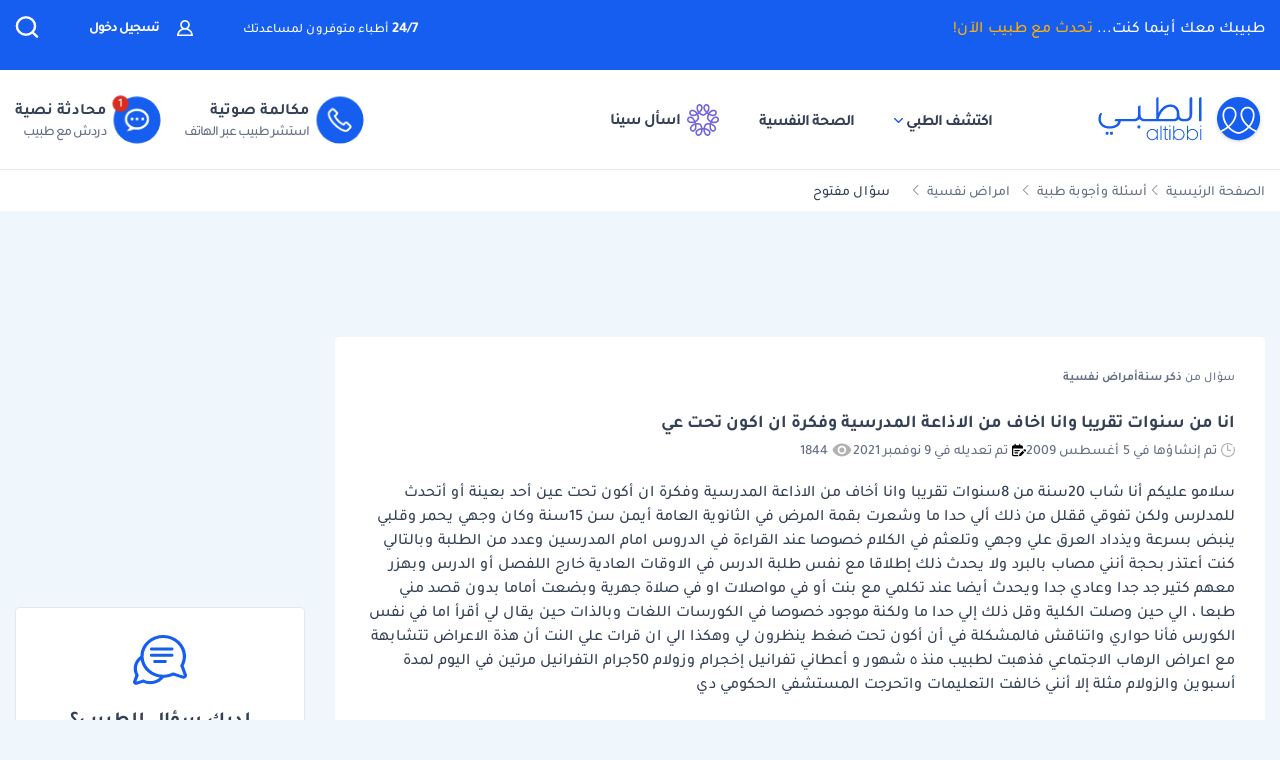

--- FILE ---
content_type: text/html; charset=utf-8
request_url: https://www.google.com/recaptcha/api2/aframe
body_size: 183
content:
<!DOCTYPE HTML><html><head><meta http-equiv="content-type" content="text/html; charset=UTF-8"></head><body><script nonce="9fcATdEUX9cJIBNKyEGmWQ">/** Anti-fraud and anti-abuse applications only. See google.com/recaptcha */ try{var clients={'sodar':'https://pagead2.googlesyndication.com/pagead/sodar?'};window.addEventListener("message",function(a){try{if(a.source===window.parent){var b=JSON.parse(a.data);var c=clients[b['id']];if(c){var d=document.createElement('img');d.src=c+b['params']+'&rc='+(localStorage.getItem("rc::a")?sessionStorage.getItem("rc::b"):"");window.document.body.appendChild(d);sessionStorage.setItem("rc::e",parseInt(sessionStorage.getItem("rc::e")||0)+1);localStorage.setItem("rc::h",'1768988870428');}}}catch(b){}});window.parent.postMessage("_grecaptcha_ready", "*");}catch(b){}</script></body></html>

--- FILE ---
content_type: text/css
request_url: https://altibbi.com/assets/266b2b67c5d9e8496644b8e5cc6a5854.css?v=1765972746
body_size: 60189
content:
@charset "UTF-8";
@font-face{font-family:Tajawal;src:url(/theme/altibbi/lib/fonts/Tajawal-Regular.woff2);font-display:swap;font-weight:300}
@font-face{font-family:Tajawal;src:url(/theme/altibbi/lib/fonts/Tajawal-Medium.woff2);font-display:swap;font-weight:400}
@font-face{font-family:Tajawal;src:url(/theme/altibbi/lib/fonts/Tajawal-Medium.woff2);font-display:swap;font-weight:500}
@font-face{font-family:Tajawal;src:url(/theme/altibbi/lib/fonts/Tajawal-Bold.woff2);font-display:swap;font-weight:600}
@font-face{font-family:Tajawal;src:url(/theme/altibbi/lib/fonts/Tajawal-Bold.woff2);font-display:swap;font-weight:700}
@font-face{font-family:Tajawal;src:url(/theme/altibbi/lib/fonts/Tajawal-Bold.woff2);font-display:swap;font-weight:800}
/*!
 * Bootstrap v4.6.0-3 (https://getbootstrap.com/)
 * Copyright 2011-2020 The Bootstrap Authors
 * Copyright 2011-2020 Twitter, Inc.
 * Licensed under MIT (https://github.com/twbs/bootstrap/blob/main/LICENSE)
 */
:root{--blue:#007bff;--indigo:#6610f2;--purple:#6f42c1;--pink:#e83e8c;--red:#dc3545;--orange:#fd7e14;--yellow:#ffc107;--green:#28a745;--teal:#20c997;--cyan:#17a2b8;--white:#fff;--gray:#6c757d;--gray-dark:#343a40;--primary:#007bff;--secondary:#6c757d;--success:#28a745;--info:#17a2b8;--warning:#ffc107;--danger:#dc3545;--light:#f8f9fa;--dark:#343a40;--breakpoint-xs:0;--breakpoint-sm:576px;--breakpoint-md:768px;--breakpoint-lg:992px;--breakpoint-xl:1200px;--font-family-sans-serif:-apple-system,BlinkMacSystemFont,"Segoe UI",Roboto,"Helvetica Neue",Arial,"Noto Sans","Liberation Sans",sans-serif,"Apple Color Emoji","Segoe UI Emoji","Segoe UI Symbol","Noto Color Emoji";--font-family-monospace:SFMono-Regular,Menlo,Monaco,Consolas,"Liberation Mono","Courier New",monospace}*,:after,:before{box-sizing:border-box}html{font-family:sans-serif;line-height:1.15;-webkit-text-size-adjust:100%;-webkit-tap-highlight-color:transparent}article,aside,figcaption,figure,footer,header,hgroup,main,nav,section{display:block}body{margin:0;font-family:-apple-system,BlinkMacSystemFont,"Segoe UI",Roboto,"Helvetica Neue",Arial,"Noto Sans","Liberation Sans",sans-serif,"Apple Color Emoji","Segoe UI Emoji","Segoe UI Symbol","Noto Color Emoji";font-size:1rem;font-weight:400;line-height:1.5;color:#212529;text-align:left;background-color:#fff}[tabindex="-1"]:focus:not(:focus-visible){outline:0!important}hr{box-sizing:content-box;height:0;overflow:visible}h1,h2,h3,h4,h5,h6{margin-top:0;margin-bottom:.5rem}p{margin-top:0;margin-bottom:1rem}abbr[data-original-title],abbr[title]{text-decoration:underline;-webkit-text-decoration:underline dotted;text-decoration:underline dotted;cursor:help;border-bottom:0;-webkit-text-decoration-skip-ink:none;text-decoration-skip-ink:none}address{margin-bottom:1rem;font-style:normal;line-height:inherit}dl,ol,ul{margin-top:0;margin-bottom:1rem}ol ol,ol ul,ul ol,ul ul{margin-bottom:0}dt{font-weight:700}dd{margin-bottom:.5rem;margin-left:0}blockquote{margin:0 0 1rem}b,strong{font-weight:bolder}small{font-size:80%}sub,sup{position:relative;font-size:75%;line-height:0;vertical-align:baseline}sub{bottom:-.25em}sup{top:-.5em}a{color:#007bff;text-decoration:none;background-color:transparent}a:hover{color:#0056b3;text-decoration:underline}a:not([href]):not([class]){color:inherit;text-decoration:none}a:not([href]):not([class]):hover{color:inherit;text-decoration:none}code,kbd,pre,samp{font-family:SFMono-Regular,Menlo,Monaco,Consolas,"Liberation Mono","Courier New",monospace;font-size:1em}pre{margin-top:0;margin-bottom:1rem;overflow:auto;-ms-overflow-style:scrollbar}figure{margin:0 0 1rem}img{vertical-align:middle;border-style:none}svg{overflow:hidden;vertical-align:middle}table{border-collapse:collapse}caption{padding-top:.75rem;padding-bottom:.75rem;color:#6c757d;text-align:left;caption-side:bottom}th{text-align:inherit;text-align:-webkit-match-parent}label{display:inline-block;margin-bottom:.5rem}button{border-radius:0}button:focus:not(:focus-visible){outline:0}button,input,optgroup,select,textarea{margin:0;font-family:inherit;font-size:inherit;line-height:inherit}button,input{overflow:visible}button,select{text-transform:none}[role=button]{cursor:pointer}select{word-wrap:normal}[type=button],[type=reset],[type=submit],button{-webkit-appearance:button}[type=button]:not(:disabled),[type=reset]:not(:disabled),[type=submit]:not(:disabled),button:not(:disabled){cursor:pointer}[type=button]::-moz-focus-inner,[type=reset]::-moz-focus-inner,[type=submit]::-moz-focus-inner,button::-moz-focus-inner{padding:0;border-style:none}input[type=checkbox],input[type=radio]{box-sizing:border-box;padding:0}textarea{overflow:auto;resize:vertical}fieldset{min-width:0;padding:0;margin:0;border:0}legend{display:block;width:100%;max-width:100%;padding:0;margin-bottom:.5rem;font-size:1.5rem;line-height:inherit;color:inherit;white-space:normal}progress{vertical-align:baseline}[type=number]::-webkit-inner-spin-button,[type=number]::-webkit-outer-spin-button{height:auto}[type=search]{outline-offset:-2px;-webkit-appearance:none}[type=search]::-webkit-search-decoration{-webkit-appearance:none}::-webkit-file-upload-button{font:inherit;-webkit-appearance:button}output{display:inline-block}summary{display:list-item;cursor:pointer}template{display:none}[hidden]{display:none!important}.h1,.h2,.h3,.h4,.h5,.h6,h1,h2,h3,h4,h5,h6{margin-bottom:.5rem;font-weight:500;line-height:1.2}.h1,h1{font-size:2.5rem}.h2,h2{font-size:2rem}.h3,h3{font-size:1.75rem}.h4,h4{font-size:1.5rem}.h5,h5{font-size:1.25rem}.h6,h6{font-size:1rem}.lead{font-size:1.25rem;font-weight:300}.display-1{font-size:6rem;font-weight:300;line-height:1.2}.display-2{font-size:5.5rem;font-weight:300;line-height:1.2}.display-3{font-size:4.5rem;font-weight:300;line-height:1.2}.display-4{font-size:3.5rem;font-weight:300;line-height:1.2}hr{margin-top:1rem;margin-bottom:1rem;border:0;border-top:1px solid rgba(0,0,0,.1)}.small,small{font-size:.875em;font-weight:400}.mark,mark{padding:.2em;background-color:#fcf8e3}.list-unstyled{padding-left:0;list-style:none}.list-inline{padding-left:0;list-style:none}.list-inline-item{display:inline-block}.list-inline-item:not(:last-child){margin-right:.5rem}.initialism{font-size:90%;text-transform:uppercase}.blockquote{margin-bottom:1rem;font-size:1.25rem}.blockquote-footer{display:block;font-size:.875em;color:#6c757d}.blockquote-footer:before{content:"\2014\00A0"}.img-fluid{max-width:100%;height:auto}.img-thumbnail{padding:.25rem;background-color:#fff;border:1px solid #dee2e6;border-radius:.25rem;max-width:100%;height:auto}.figure{display:inline-block}.figure-img{margin-bottom:.5rem;line-height:1}.figure-caption{font-size:90%;color:#6c757d}code{font-size:87.5%;color:#e83e8c;word-wrap:break-word}a>code{color:inherit}kbd{padding:.2rem .4rem;font-size:87.5%;color:#fff;background-color:#212529;border-radius:.2rem}kbd kbd{padding:0;font-size:100%;font-weight:700}pre{display:block;font-size:87.5%;color:#212529}pre code{font-size:inherit;color:inherit;word-break:normal}.pre-scrollable{max-height:340px;overflow-y:scroll}.container,.container-fluid,.container-lg,.container-md,.container-sm,.container-xl{width:100%;padding-right:15px;padding-left:15px;margin-right:auto;margin-left:auto}@media (min-width:576px){.container,.container-sm{max-width:540px}}@media (min-width:768px){.container,.container-md,.container-sm{max-width:720px}}@media (min-width:992px){.container,.container-lg,.container-md,.container-sm{max-width:960px}}@media (min-width:1200px){.container,.container-lg,.container-md,.container-sm,.container-xl{max-width:1140px}}.row{display:-ms-flexbox;display:flex;-ms-flex-wrap:wrap;flex-wrap:wrap;margin-right:-15px;margin-left:-15px}.no-gutters{margin-right:0;margin-left:0}.no-gutters>.col,.no-gutters>[class*=col-]{padding-right:0;padding-left:0}.col,.col-1,.col-10,.col-11,.col-12,.col-2,.col-3,.col-4,.col-5,.col-6,.col-7,.col-8,.col-9,.col-auto,.col-lg,.col-lg-1,.col-lg-10,.col-lg-11,.col-lg-12,.col-lg-2,.col-lg-3,.col-lg-4,.col-lg-5,.col-lg-6,.col-lg-7,.col-lg-8,.col-lg-9,.col-lg-auto,.col-md,.col-md-1,.col-md-10,.col-md-11,.col-md-12,.col-md-2,.col-md-3,.col-md-4,.col-md-5,.col-md-6,.col-md-7,.col-md-8,.col-md-9,.col-md-auto,.col-sm,.col-sm-1,.col-sm-10,.col-sm-11,.col-sm-12,.col-sm-2,.col-sm-3,.col-sm-4,.col-sm-5,.col-sm-6,.col-sm-7,.col-sm-8,.col-sm-9,.col-sm-auto,.col-xl,.col-xl-1,.col-xl-10,.col-xl-11,.col-xl-12,.col-xl-2,.col-xl-3,.col-xl-4,.col-xl-5,.col-xl-6,.col-xl-7,.col-xl-8,.col-xl-9,.col-xl-auto{position:relative;width:100%;padding-right:15px;padding-left:15px}.col{-ms-flex-preferred-size:0;flex-basis:0;-ms-flex-positive:1;flex-grow:1;max-width:100%}.row-cols-1>*{-ms-flex:0 0 100%;flex:0 0 100%;max-width:100%}.row-cols-2>*{-ms-flex:0 0 50%;flex:0 0 50%;max-width:50%}.row-cols-3>*{-ms-flex:0 0 33.333333%;flex:0 0 33.333333%;max-width:33.333333%}.row-cols-4>*{-ms-flex:0 0 25%;flex:0 0 25%;max-width:25%}.row-cols-5>*{-ms-flex:0 0 20%;flex:0 0 20%;max-width:20%}.row-cols-6>*{-ms-flex:0 0 16.666667%;flex:0 0 16.666667%;max-width:16.666667%}.col-auto{-ms-flex:0 0 auto;flex:0 0 auto;width:auto;max-width:100%}.col-1{-ms-flex:0 0 8.333333%;flex:0 0 8.333333%;max-width:8.333333%}.col-2{-ms-flex:0 0 16.666667%;flex:0 0 16.666667%;max-width:16.666667%}.col-3{-ms-flex:0 0 25%;flex:0 0 25%;max-width:25%}.col-4{-ms-flex:0 0 33.333333%;flex:0 0 33.333333%;max-width:33.333333%}.col-5{-ms-flex:0 0 41.666667%;flex:0 0 41.666667%;max-width:41.666667%}.col-6{-ms-flex:0 0 50%;flex:0 0 50%;max-width:50%}.col-7{-ms-flex:0 0 58.333333%;flex:0 0 58.333333%;max-width:58.333333%}.col-8{-ms-flex:0 0 66.666667%;flex:0 0 66.666667%;max-width:66.666667%}.col-9{-ms-flex:0 0 75%;flex:0 0 75%;max-width:75%}.col-10{-ms-flex:0 0 83.333333%;flex:0 0 83.333333%;max-width:83.333333%}.col-11{-ms-flex:0 0 91.666667%;flex:0 0 91.666667%;max-width:91.666667%}.col-12{-ms-flex:0 0 100%;flex:0 0 100%;max-width:100%}.order-first{-ms-flex-order:-1;order:-1}.order-last{-ms-flex-order:13;order:13}.order-0{-ms-flex-order:0;order:0}.order-1{-ms-flex-order:1;order:1}.order-2{-ms-flex-order:2;order:2}.order-3{-ms-flex-order:3;order:3}.order-4{-ms-flex-order:4;order:4}.order-5{-ms-flex-order:5;order:5}.order-6{-ms-flex-order:6;order:6}.order-7{-ms-flex-order:7;order:7}.order-8{-ms-flex-order:8;order:8}.order-9{-ms-flex-order:9;order:9}.order-10{-ms-flex-order:10;order:10}.order-11{-ms-flex-order:11;order:11}.order-12{-ms-flex-order:12;order:12}.offset-1{margin-left:8.333333%}.offset-2{margin-left:16.666667%}.offset-3{margin-left:25%}.offset-4{margin-left:33.333333%}.offset-5{margin-left:41.666667%}.offset-6{margin-left:50%}.offset-7{margin-left:58.333333%}.offset-8{margin-left:66.666667%}.offset-9{margin-left:75%}.offset-10{margin-left:83.333333%}.offset-11{margin-left:91.666667%}@media (min-width:576px){.col-sm{-ms-flex-preferred-size:0;flex-basis:0;-ms-flex-positive:1;flex-grow:1;max-width:100%}.row-cols-sm-1>*{-ms-flex:0 0 100%;flex:0 0 100%;max-width:100%}.row-cols-sm-2>*{-ms-flex:0 0 50%;flex:0 0 50%;max-width:50%}.row-cols-sm-3>*{-ms-flex:0 0 33.333333%;flex:0 0 33.333333%;max-width:33.333333%}.row-cols-sm-4>*{-ms-flex:0 0 25%;flex:0 0 25%;max-width:25%}.row-cols-sm-5>*{-ms-flex:0 0 20%;flex:0 0 20%;max-width:20%}.row-cols-sm-6>*{-ms-flex:0 0 16.666667%;flex:0 0 16.666667%;max-width:16.666667%}.col-sm-auto{-ms-flex:0 0 auto;flex:0 0 auto;width:auto;max-width:100%}.col-sm-1{-ms-flex:0 0 8.333333%;flex:0 0 8.333333%;max-width:8.333333%}.col-sm-2{-ms-flex:0 0 16.666667%;flex:0 0 16.666667%;max-width:16.666667%}.col-sm-3{-ms-flex:0 0 25%;flex:0 0 25%;max-width:25%}.col-sm-4{-ms-flex:0 0 33.333333%;flex:0 0 33.333333%;max-width:33.333333%}.col-sm-5{-ms-flex:0 0 41.666667%;flex:0 0 41.666667%;max-width:41.666667%}.col-sm-6{-ms-flex:0 0 50%;flex:0 0 50%;max-width:50%}.col-sm-7{-ms-flex:0 0 58.333333%;flex:0 0 58.333333%;max-width:58.333333%}.col-sm-8{-ms-flex:0 0 66.666667%;flex:0 0 66.666667%;max-width:66.666667%}.col-sm-9{-ms-flex:0 0 75%;flex:0 0 75%;max-width:75%}.col-sm-10{-ms-flex:0 0 83.333333%;flex:0 0 83.333333%;max-width:83.333333%}.col-sm-11{-ms-flex:0 0 91.666667%;flex:0 0 91.666667%;max-width:91.666667%}.col-sm-12{-ms-flex:0 0 100%;flex:0 0 100%;max-width:100%}.order-sm-first{-ms-flex-order:-1;order:-1}.order-sm-last{-ms-flex-order:13;order:13}.order-sm-0{-ms-flex-order:0;order:0}.order-sm-1{-ms-flex-order:1;order:1}.order-sm-2{-ms-flex-order:2;order:2}.order-sm-3{-ms-flex-order:3;order:3}.order-sm-4{-ms-flex-order:4;order:4}.order-sm-5{-ms-flex-order:5;order:5}.order-sm-6{-ms-flex-order:6;order:6}.order-sm-7{-ms-flex-order:7;order:7}.order-sm-8{-ms-flex-order:8;order:8}.order-sm-9{-ms-flex-order:9;order:9}.order-sm-10{-ms-flex-order:10;order:10}.order-sm-11{-ms-flex-order:11;order:11}.order-sm-12{-ms-flex-order:12;order:12}.offset-sm-0{margin-left:0}.offset-sm-1{margin-left:8.333333%}.offset-sm-2{margin-left:16.666667%}.offset-sm-3{margin-left:25%}.offset-sm-4{margin-left:33.333333%}.offset-sm-5{margin-left:41.666667%}.offset-sm-6{margin-left:50%}.offset-sm-7{margin-left:58.333333%}.offset-sm-8{margin-left:66.666667%}.offset-sm-9{margin-left:75%}.offset-sm-10{margin-left:83.333333%}.offset-sm-11{margin-left:91.666667%}}@media (min-width:768px){.col-md{-ms-flex-preferred-size:0;flex-basis:0;-ms-flex-positive:1;flex-grow:1;max-width:100%}.row-cols-md-1>*{-ms-flex:0 0 100%;flex:0 0 100%;max-width:100%}.row-cols-md-2>*{-ms-flex:0 0 50%;flex:0 0 50%;max-width:50%}.row-cols-md-3>*{-ms-flex:0 0 33.333333%;flex:0 0 33.333333%;max-width:33.333333%}.row-cols-md-4>*{-ms-flex:0 0 25%;flex:0 0 25%;max-width:25%}.row-cols-md-5>*{-ms-flex:0 0 20%;flex:0 0 20%;max-width:20%}.row-cols-md-6>*{-ms-flex:0 0 16.666667%;flex:0 0 16.666667%;max-width:16.666667%}.col-md-auto{-ms-flex:0 0 auto;flex:0 0 auto;width:auto;max-width:100%}.col-md-1{-ms-flex:0 0 8.333333%;flex:0 0 8.333333%;max-width:8.333333%}.col-md-2{-ms-flex:0 0 16.666667%;flex:0 0 16.666667%;max-width:16.666667%}.col-md-3{-ms-flex:0 0 25%;flex:0 0 25%;max-width:25%}.col-md-4{-ms-flex:0 0 33.333333%;flex:0 0 33.333333%;max-width:33.333333%}.col-md-5{-ms-flex:0 0 41.666667%;flex:0 0 41.666667%;max-width:41.666667%}.col-md-6{-ms-flex:0 0 50%;flex:0 0 50%;max-width:50%}.col-md-7{-ms-flex:0 0 58.333333%;flex:0 0 58.333333%;max-width:58.333333%}.col-md-8{-ms-flex:0 0 66.666667%;flex:0 0 66.666667%;max-width:66.666667%}.col-md-9{-ms-flex:0 0 75%;flex:0 0 75%;max-width:75%}.col-md-10{-ms-flex:0 0 83.333333%;flex:0 0 83.333333%;max-width:83.333333%}.col-md-11{-ms-flex:0 0 91.666667%;flex:0 0 91.666667%;max-width:91.666667%}.col-md-12{-ms-flex:0 0 100%;flex:0 0 100%;max-width:100%}.order-md-first{-ms-flex-order:-1;order:-1}.order-md-last{-ms-flex-order:13;order:13}.order-md-0{-ms-flex-order:0;order:0}.order-md-1{-ms-flex-order:1;order:1}.order-md-2{-ms-flex-order:2;order:2}.order-md-3{-ms-flex-order:3;order:3}.order-md-4{-ms-flex-order:4;order:4}.order-md-5{-ms-flex-order:5;order:5}.order-md-6{-ms-flex-order:6;order:6}.order-md-7{-ms-flex-order:7;order:7}.order-md-8{-ms-flex-order:8;order:8}.order-md-9{-ms-flex-order:9;order:9}.order-md-10{-ms-flex-order:10;order:10}.order-md-11{-ms-flex-order:11;order:11}.order-md-12{-ms-flex-order:12;order:12}.offset-md-0{margin-left:0}.offset-md-1{margin-left:8.333333%}.offset-md-2{margin-left:16.666667%}.offset-md-3{margin-left:25%}.offset-md-4{margin-left:33.333333%}.offset-md-5{margin-left:41.666667%}.offset-md-6{margin-left:50%}.offset-md-7{margin-left:58.333333%}.offset-md-8{margin-left:66.666667%}.offset-md-9{margin-left:75%}.offset-md-10{margin-left:83.333333%}.offset-md-11{margin-left:91.666667%}}@media (min-width:992px){.col-lg{-ms-flex-preferred-size:0;flex-basis:0;-ms-flex-positive:1;flex-grow:1;max-width:100%}.row-cols-lg-1>*{-ms-flex:0 0 100%;flex:0 0 100%;max-width:100%}.row-cols-lg-2>*{-ms-flex:0 0 50%;flex:0 0 50%;max-width:50%}.row-cols-lg-3>*{-ms-flex:0 0 33.333333%;flex:0 0 33.333333%;max-width:33.333333%}.row-cols-lg-4>*{-ms-flex:0 0 25%;flex:0 0 25%;max-width:25%}.row-cols-lg-5>*{-ms-flex:0 0 20%;flex:0 0 20%;max-width:20%}.row-cols-lg-6>*{-ms-flex:0 0 16.666667%;flex:0 0 16.666667%;max-width:16.666667%}.col-lg-auto{-ms-flex:0 0 auto;flex:0 0 auto;width:auto;max-width:100%}.col-lg-1{-ms-flex:0 0 8.333333%;flex:0 0 8.333333%;max-width:8.333333%}.col-lg-2{-ms-flex:0 0 16.666667%;flex:0 0 16.666667%;max-width:16.666667%}.col-lg-3{-ms-flex:0 0 25%;flex:0 0 25%;max-width:25%}.col-lg-4{-ms-flex:0 0 33.333333%;flex:0 0 33.333333%;max-width:33.333333%}.col-lg-5{-ms-flex:0 0 41.666667%;flex:0 0 41.666667%;max-width:41.666667%}.col-lg-6{-ms-flex:0 0 50%;flex:0 0 50%;max-width:50%}.col-lg-7{-ms-flex:0 0 58.333333%;flex:0 0 58.333333%;max-width:58.333333%}.col-lg-8{-ms-flex:0 0 66.666667%;flex:0 0 66.666667%;max-width:66.666667%}.col-lg-9{-ms-flex:0 0 75%;flex:0 0 75%;max-width:75%}.col-lg-10{-ms-flex:0 0 83.333333%;flex:0 0 83.333333%;max-width:83.333333%}.col-lg-11{-ms-flex:0 0 91.666667%;flex:0 0 91.666667%;max-width:91.666667%}.col-lg-12{-ms-flex:0 0 100%;flex:0 0 100%;max-width:100%}.order-lg-first{-ms-flex-order:-1;order:-1}.order-lg-last{-ms-flex-order:13;order:13}.order-lg-0{-ms-flex-order:0;order:0}.order-lg-1{-ms-flex-order:1;order:1}.order-lg-2{-ms-flex-order:2;order:2}.order-lg-3{-ms-flex-order:3;order:3}.order-lg-4{-ms-flex-order:4;order:4}.order-lg-5{-ms-flex-order:5;order:5}.order-lg-6{-ms-flex-order:6;order:6}.order-lg-7{-ms-flex-order:7;order:7}.order-lg-8{-ms-flex-order:8;order:8}.order-lg-9{-ms-flex-order:9;order:9}.order-lg-10{-ms-flex-order:10;order:10}.order-lg-11{-ms-flex-order:11;order:11}.order-lg-12{-ms-flex-order:12;order:12}.offset-lg-0{margin-left:0}.offset-lg-1{margin-left:8.333333%}.offset-lg-2{margin-left:16.666667%}.offset-lg-3{margin-left:25%}.offset-lg-4{margin-left:33.333333%}.offset-lg-5{margin-left:41.666667%}.offset-lg-6{margin-left:50%}.offset-lg-7{margin-left:58.333333%}.offset-lg-8{margin-left:66.666667%}.offset-lg-9{margin-left:75%}.offset-lg-10{margin-left:83.333333%}.offset-lg-11{margin-left:91.666667%}}@media (min-width:1200px){.col-xl{-ms-flex-preferred-size:0;flex-basis:0;-ms-flex-positive:1;flex-grow:1;max-width:100%}.row-cols-xl-1>*{-ms-flex:0 0 100%;flex:0 0 100%;max-width:100%}.row-cols-xl-2>*{-ms-flex:0 0 50%;flex:0 0 50%;max-width:50%}.row-cols-xl-3>*{-ms-flex:0 0 33.333333%;flex:0 0 33.333333%;max-width:33.333333%}.row-cols-xl-4>*{-ms-flex:0 0 25%;flex:0 0 25%;max-width:25%}.row-cols-xl-5>*{-ms-flex:0 0 20%;flex:0 0 20%;max-width:20%}.row-cols-xl-6>*{-ms-flex:0 0 16.666667%;flex:0 0 16.666667%;max-width:16.666667%}.col-xl-auto{-ms-flex:0 0 auto;flex:0 0 auto;width:auto;max-width:100%}.col-xl-1{-ms-flex:0 0 8.333333%;flex:0 0 8.333333%;max-width:8.333333%}.col-xl-2{-ms-flex:0 0 16.666667%;flex:0 0 16.666667%;max-width:16.666667%}.col-xl-3{-ms-flex:0 0 25%;flex:0 0 25%;max-width:25%}.col-xl-4{-ms-flex:0 0 33.333333%;flex:0 0 33.333333%;max-width:33.333333%}.col-xl-5{-ms-flex:0 0 41.666667%;flex:0 0 41.666667%;max-width:41.666667%}.col-xl-6{-ms-flex:0 0 50%;flex:0 0 50%;max-width:50%}.col-xl-7{-ms-flex:0 0 58.333333%;flex:0 0 58.333333%;max-width:58.333333%}.col-xl-8{-ms-flex:0 0 66.666667%;flex:0 0 66.666667%;max-width:66.666667%}.col-xl-9{-ms-flex:0 0 75%;flex:0 0 75%;max-width:75%}.col-xl-10{-ms-flex:0 0 83.333333%;flex:0 0 83.333333%;max-width:83.333333%}.col-xl-11{-ms-flex:0 0 91.666667%;flex:0 0 91.666667%;max-width:91.666667%}.col-xl-12{-ms-flex:0 0 100%;flex:0 0 100%;max-width:100%}.order-xl-first{-ms-flex-order:-1;order:-1}.order-xl-last{-ms-flex-order:13;order:13}.order-xl-0{-ms-flex-order:0;order:0}.order-xl-1{-ms-flex-order:1;order:1}.order-xl-2{-ms-flex-order:2;order:2}.order-xl-3{-ms-flex-order:3;order:3}.order-xl-4{-ms-flex-order:4;order:4}.order-xl-5{-ms-flex-order:5;order:5}.order-xl-6{-ms-flex-order:6;order:6}.order-xl-7{-ms-flex-order:7;order:7}.order-xl-8{-ms-flex-order:8;order:8}.order-xl-9{-ms-flex-order:9;order:9}.order-xl-10{-ms-flex-order:10;order:10}.order-xl-11{-ms-flex-order:11;order:11}.order-xl-12{-ms-flex-order:12;order:12}.offset-xl-0{margin-left:0}.offset-xl-1{margin-left:8.333333%}.offset-xl-2{margin-left:16.666667%}.offset-xl-3{margin-left:25%}.offset-xl-4{margin-left:33.333333%}.offset-xl-5{margin-left:41.666667%}.offset-xl-6{margin-left:50%}.offset-xl-7{margin-left:58.333333%}.offset-xl-8{margin-left:66.666667%}.offset-xl-9{margin-left:75%}.offset-xl-10{margin-left:83.333333%}.offset-xl-11{margin-left:91.666667%}}.table{width:100%;margin-bottom:1rem;color:#212529}.table td,.table th{padding:.75rem;vertical-align:top;border-top:1px solid #dee2e6}.table thead th{vertical-align:bottom;border-bottom:2px solid #dee2e6}.table tbody+tbody{border-top:2px solid #dee2e6}.table-sm td,.table-sm th{padding:.3rem}.table-bordered{border:1px solid #dee2e6}.table-bordered td,.table-bordered th{border:1px solid #dee2e6}.table-bordered thead td,.table-bordered thead th{border-bottom-width:2px}.table-borderless tbody+tbody,.table-borderless td,.table-borderless th,.table-borderless thead th{border:0}.table-striped tbody tr:nth-of-type(odd){background-color:rgba(0,0,0,.05)}.table-hover tbody tr:hover{color:#212529;background-color:rgba(0,0,0,.075)}.table-primary,.table-primary>td,.table-primary>th{background-color:#b8daff}.table-primary tbody+tbody,.table-primary td,.table-primary th,.table-primary thead th{border-color:#7abaff}.table-hover .table-primary:hover{background-color:#9fcdff}.table-hover .table-primary:hover>td,.table-hover .table-primary:hover>th{background-color:#9fcdff}.table-secondary,.table-secondary>td,.table-secondary>th{background-color:#d6d8db}.table-secondary tbody+tbody,.table-secondary td,.table-secondary th,.table-secondary thead th{border-color:#b3b7bb}.table-hover .table-secondary:hover{background-color:#c8cbcf}.table-hover .table-secondary:hover>td,.table-hover .table-secondary:hover>th{background-color:#c8cbcf}.table-success,.table-success>td,.table-success>th{background-color:#c3e6cb}.table-success tbody+tbody,.table-success td,.table-success th,.table-success thead th{border-color:#8fd19e}.table-hover .table-success:hover{background-color:#b1dfbb}.table-hover .table-success:hover>td,.table-hover .table-success:hover>th{background-color:#b1dfbb}.table-info,.table-info>td,.table-info>th{background-color:#bee5eb}.table-info tbody+tbody,.table-info td,.table-info th,.table-info thead th{border-color:#86cfda}.table-hover .table-info:hover{background-color:#abdde5}.table-hover .table-info:hover>td,.table-hover .table-info:hover>th{background-color:#abdde5}.table-warning,.table-warning>td,.table-warning>th{background-color:#ffeeba}.table-warning tbody+tbody,.table-warning td,.table-warning th,.table-warning thead th{border-color:#ffdf7e}.table-hover .table-warning:hover{background-color:#ffe8a1}.table-hover .table-warning:hover>td,.table-hover .table-warning:hover>th{background-color:#ffe8a1}.table-danger,.table-danger>td,.table-danger>th{background-color:#f5c6cb}.table-danger tbody+tbody,.table-danger td,.table-danger th,.table-danger thead th{border-color:#ed969e}.table-hover .table-danger:hover{background-color:#f1b0b7}.table-hover .table-danger:hover>td,.table-hover .table-danger:hover>th{background-color:#f1b0b7}.table-light,.table-light>td,.table-light>th{background-color:#fdfdfe}.table-light tbody+tbody,.table-light td,.table-light th,.table-light thead th{border-color:#fbfcfc}.table-hover .table-light:hover{background-color:#ececf6}.table-hover .table-light:hover>td,.table-hover .table-light:hover>th{background-color:#ececf6}.table-dark,.table-dark>td,.table-dark>th{background-color:#c6c8ca}.table-dark tbody+tbody,.table-dark td,.table-dark th,.table-dark thead th{border-color:#95999c}.table-hover .table-dark:hover{background-color:#b9bbbe}.table-hover .table-dark:hover>td,.table-hover .table-dark:hover>th{background-color:#b9bbbe}.table-active,.table-active>td,.table-active>th{background-color:rgba(0,0,0,.075)}.table-hover .table-active:hover{background-color:rgba(0,0,0,.075)}.table-hover .table-active:hover>td,.table-hover .table-active:hover>th{background-color:rgba(0,0,0,.075)}.table .thead-dark th{color:#fff;background-color:#343a40;border-color:#454d55}.table .thead-light th{color:#495057;background-color:#e9ecef;border-color:#dee2e6}.table-dark{color:#fff;background-color:#343a40}.table-dark td,.table-dark th,.table-dark thead th{border-color:#454d55}.table-dark.table-bordered{border:0}.table-dark.table-striped tbody tr:nth-of-type(odd){background-color:rgba(255,255,255,.05)}.table-dark.table-hover tbody tr:hover{color:#fff;background-color:rgba(255,255,255,.075)}@media (max-width:575.98px){.table-responsive-sm{display:block;width:100%;overflow-x:auto;-webkit-overflow-scrolling:touch}.table-responsive-sm>.table-bordered{border:0}}@media (max-width:767.98px){.table-responsive-md{display:block;width:100%;overflow-x:auto;-webkit-overflow-scrolling:touch}.table-responsive-md>.table-bordered{border:0}}@media (max-width:991.98px){.table-responsive-lg{display:block;width:100%;overflow-x:auto;-webkit-overflow-scrolling:touch}.table-responsive-lg>.table-bordered{border:0}}@media (max-width:1199.98px){.table-responsive-xl{display:block;width:100%;overflow-x:auto;-webkit-overflow-scrolling:touch}.table-responsive-xl>.table-bordered{border:0}}.table-responsive{display:block;width:100%;overflow-x:auto;-webkit-overflow-scrolling:touch}.table-responsive>.table-bordered{border:0}.form-control{display:block;width:100%;height:calc(1.5em + .75rem + 2px);padding:.375rem .75rem;font-size:1rem;font-weight:400;line-height:1.5;color:#495057;background-color:#fff;background-clip:padding-box;border:1px solid #ced4da;border-radius:.25rem;transition:border-color .15s ease-in-out,box-shadow .15s ease-in-out}@media (prefers-reduced-motion:reduce){.form-control{transition:none}}.form-control::-ms-expand{background-color:transparent;border:0}.form-control:focus{color:#495057;background-color:#fff;border-color:#80bdff;outline:0;box-shadow:0 0 0 .2rem rgba(0,123,255,.25)}.form-control::-webkit-input-placeholder{color:#6c757d;opacity:1}.form-control::-moz-placeholder{color:#6c757d;opacity:1}.form-control:-ms-input-placeholder{color:#6c757d;opacity:1}.form-control::-ms-input-placeholder{color:#6c757d;opacity:1}.form-control::placeholder{color:#6c757d;opacity:1}.form-control:disabled,.form-control[readonly]{background-color:#e9ecef;opacity:1}input[type=date].form-control,input[type=datetime-local].form-control,input[type=month].form-control,input[type=time].form-control{-webkit-appearance:none;-moz-appearance:none;appearance:none}select.form-control:-moz-focusring{color:transparent;text-shadow:0 0 0 #495057}select.form-control:focus::-ms-value{color:#495057;background-color:#fff}.form-control-file,.form-control-range{display:block;width:100%}.col-form-label{padding-top:calc(.375rem + 1px);padding-bottom:calc(.375rem + 1px);margin-bottom:0;font-size:inherit;line-height:1.5}.col-form-label-lg{padding-top:calc(.5rem + 1px);padding-bottom:calc(.5rem + 1px);font-size:1.25rem;line-height:1.5}.col-form-label-sm{padding-top:calc(.25rem + 1px);padding-bottom:calc(.25rem + 1px);font-size:.875rem;line-height:1.5}.form-control-plaintext{display:block;width:100%;padding:.375rem 0;margin-bottom:0;font-size:1rem;line-height:1.5;color:#212529;background-color:transparent;border:solid transparent;border-width:1px 0}.form-control-plaintext.form-control-lg,.form-control-plaintext.form-control-sm{padding-right:0;padding-left:0}.form-control-sm{height:calc(1.5em + .5rem + 2px);padding:.25rem .5rem;font-size:.875rem;line-height:1.5;border-radius:.2rem}.form-control-lg{height:calc(1.5em + 1rem + 2px);padding:.5rem 1rem;font-size:1.25rem;line-height:1.5;border-radius:.3rem}select.form-control[multiple],select.form-control[size]{height:auto}textarea.form-control{height:auto}.form-group{margin-bottom:1rem}.form-text{display:block;margin-top:.25rem}.form-row{display:-ms-flexbox;display:flex;-ms-flex-wrap:wrap;flex-wrap:wrap;margin-right:-5px;margin-left:-5px}.form-row>.col,.form-row>[class*=col-]{padding-right:5px;padding-left:5px}.form-check{position:relative;display:block;padding-left:1.25rem}.form-check-input{position:absolute;margin-top:.3rem;margin-left:-1.25rem}.form-check-input:disabled~.form-check-label,.form-check-input[disabled]~.form-check-label{color:#6c757d}.form-check-label{margin-bottom:0}.form-check-inline{display:-ms-inline-flexbox;display:inline-flex;-ms-flex-align:center;align-items:center;padding-left:0;margin-right:.75rem}.form-check-inline .form-check-input{position:static;margin-top:0;margin-right:.3125rem;margin-left:0}.valid-feedback{display:none;width:100%;margin-top:.25rem;font-size:.875em;color:#28a745}.valid-tooltip{position:absolute;top:100%;left:0;z-index:5;display:none;max-width:100%;padding:.25rem .5rem;margin-top:.1rem;font-size:.875rem;line-height:1.5;color:#fff;background-color:rgba(40,167,69,.9);border-radius:.25rem}.form-row>.col>.valid-tooltip,.form-row>[class*=col-]>.valid-tooltip{left:5px}.is-valid~.valid-feedback,.is-valid~.valid-tooltip,.was-validated :valid~.valid-feedback,.was-validated :valid~.valid-tooltip{display:block}.form-control.is-valid,.was-validated .form-control:valid{border-color:#28a745;padding-right:calc(1.5em + .75rem)!important;background-image:url("data:image/svg+xml,%3csvg xmlns='http://www.w3.org/2000/svg' width='8' height='8' viewBox='0 0 8 8'%3e%3cpath fill='%2328a745' d='M2.3 6.73L.6 4.53c-.4-1.04.46-1.4 1.1-.8l1.1 1.4 3.4-3.8c.6-.63 1.6-.27 1.2.7l-4 4.6c-.43.5-.8.4-1.1.1z'/%3e%3c/svg%3e");background-repeat:no-repeat;background-position:right calc(.375em + .1875rem) center;background-size:calc(.75em + .375rem) calc(.75em + .375rem)}.form-control.is-valid:focus,.was-validated .form-control:valid:focus{border-color:#28a745;box-shadow:0 0 0 .2rem rgba(40,167,69,.25)}.was-validated select.form-control:valid,select.form-control.is-valid{padding-right:3rem!important;background-position:right 1.5rem center}.was-validated textarea.form-control:valid,textarea.form-control.is-valid{padding-right:calc(1.5em + .75rem);background-position:top calc(.375em + .1875rem) right calc(.375em + .1875rem)}.custom-select.is-valid,.was-validated .custom-select:valid{border-color:#28a745;padding-right:calc(.75em + 2.3125rem)!important;background:url("data:image/svg+xml,%3csvg xmlns='http://www.w3.org/2000/svg' width='4' height='5' viewBox='0 0 4 5'%3e%3cpath fill='%23343a40' d='M2 0L0 2h4zm0 5L0 3h4z'/%3e%3c/svg%3e") right .75rem center/8px 10px no-repeat,#fff url("data:image/svg+xml,%3csvg xmlns='http://www.w3.org/2000/svg' width='8' height='8' viewBox='0 0 8 8'%3e%3cpath fill='%2328a745' d='M2.3 6.73L.6 4.53c-.4-1.04.46-1.4 1.1-.8l1.1 1.4 3.4-3.8c.6-.63 1.6-.27 1.2.7l-4 4.6c-.43.5-.8.4-1.1.1z'/%3e%3c/svg%3e") center right 1.75rem/calc(.75em + .375rem) calc(.75em + .375rem) no-repeat}.custom-select.is-valid:focus,.was-validated .custom-select:valid:focus{border-color:#28a745;box-shadow:0 0 0 .2rem rgba(40,167,69,.25)}.form-check-input.is-valid~.form-check-label,.was-validated .form-check-input:valid~.form-check-label{color:#28a745}.form-check-input.is-valid~.valid-feedback,.form-check-input.is-valid~.valid-tooltip,.was-validated .form-check-input:valid~.valid-feedback,.was-validated .form-check-input:valid~.valid-tooltip{display:block}.custom-control-input.is-valid~.custom-control-label,.was-validated .custom-control-input:valid~.custom-control-label{color:#28a745}.custom-control-input.is-valid~.custom-control-label:before,.was-validated .custom-control-input:valid~.custom-control-label:before{border-color:#28a745}.custom-control-input.is-valid:checked~.custom-control-label:before,.was-validated .custom-control-input:valid:checked~.custom-control-label:before{border-color:#34ce57;background-color:#34ce57}.custom-control-input.is-valid:focus~.custom-control-label:before,.was-validated .custom-control-input:valid:focus~.custom-control-label:before{box-shadow:0 0 0 .2rem rgba(40,167,69,.25)}.custom-control-input.is-valid:focus:not(:checked)~.custom-control-label:before,.was-validated .custom-control-input:valid:focus:not(:checked)~.custom-control-label:before{border-color:#28a745}.custom-file-input.is-valid~.custom-file-label,.was-validated .custom-file-input:valid~.custom-file-label{border-color:#28a745}.custom-file-input.is-valid:focus~.custom-file-label,.was-validated .custom-file-input:valid:focus~.custom-file-label{border-color:#28a745;box-shadow:0 0 0 .2rem rgba(40,167,69,.25)}.invalid-feedback{display:none;width:100%;margin-top:.25rem;font-size:.875em;color:#dc3545}.invalid-tooltip{position:absolute;top:100%;left:0;z-index:5;display:none;max-width:100%;padding:.25rem .5rem;margin-top:.1rem;font-size:.875rem;line-height:1.5;color:#fff;background-color:rgba(220,53,69,.9);border-radius:.25rem}.form-row>.col>.invalid-tooltip,.form-row>[class*=col-]>.invalid-tooltip{left:5px}.is-invalid~.invalid-feedback,.is-invalid~.invalid-tooltip,.was-validated :invalid~.invalid-feedback,.was-validated :invalid~.invalid-tooltip{display:block}.form-control.is-invalid,.was-validated .form-control:invalid{border-color:#dc3545;padding-right:calc(1.5em + .75rem)!important;background-image:url("data:image/svg+xml,%3csvg xmlns='http://www.w3.org/2000/svg' width='12' height='12' fill='none' stroke='%23dc3545' viewBox='0 0 12 12'%3e%3ccircle cx='6' cy='6' r='4.5'/%3e%3cpath stroke-linejoin='round' d='M5.8 3.6h.4L6 6.5z'/%3e%3ccircle cx='6' cy='8.2' r='.6' fill='%23dc3545' stroke='none'/%3e%3c/svg%3e");background-repeat:no-repeat;background-position:right calc(.375em + .1875rem) center;background-size:calc(.75em + .375rem) calc(.75em + .375rem)}.form-control.is-invalid:focus,.was-validated .form-control:invalid:focus{border-color:#dc3545;box-shadow:0 0 0 .2rem rgba(220,53,69,.25)}.was-validated select.form-control:invalid,select.form-control.is-invalid{padding-right:3rem!important;background-position:right 1.5rem center}.was-validated textarea.form-control:invalid,textarea.form-control.is-invalid{padding-right:calc(1.5em + .75rem);background-position:top calc(.375em + .1875rem) right calc(.375em + .1875rem)}.custom-select.is-invalid,.was-validated .custom-select:invalid{border-color:#dc3545;padding-right:calc(.75em + 2.3125rem)!important;background:url("data:image/svg+xml,%3csvg xmlns='http://www.w3.org/2000/svg' width='4' height='5' viewBox='0 0 4 5'%3e%3cpath fill='%23343a40' d='M2 0L0 2h4zm0 5L0 3h4z'/%3e%3c/svg%3e") right .75rem center/8px 10px no-repeat,#fff url("data:image/svg+xml,%3csvg xmlns='http://www.w3.org/2000/svg' width='12' height='12' fill='none' stroke='%23dc3545' viewBox='0 0 12 12'%3e%3ccircle cx='6' cy='6' r='4.5'/%3e%3cpath stroke-linejoin='round' d='M5.8 3.6h.4L6 6.5z'/%3e%3ccircle cx='6' cy='8.2' r='.6' fill='%23dc3545' stroke='none'/%3e%3c/svg%3e") center right 1.75rem/calc(.75em + .375rem) calc(.75em + .375rem) no-repeat}.custom-select.is-invalid:focus,.was-validated .custom-select:invalid:focus{border-color:#dc3545;box-shadow:0 0 0 .2rem rgba(220,53,69,.25)}.form-check-input.is-invalid~.form-check-label,.was-validated .form-check-input:invalid~.form-check-label{color:#dc3545}.form-check-input.is-invalid~.invalid-feedback,.form-check-input.is-invalid~.invalid-tooltip,.was-validated .form-check-input:invalid~.invalid-feedback,.was-validated .form-check-input:invalid~.invalid-tooltip{display:block}.custom-control-input.is-invalid~.custom-control-label,.was-validated .custom-control-input:invalid~.custom-control-label{color:#dc3545}.custom-control-input.is-invalid~.custom-control-label:before,.was-validated .custom-control-input:invalid~.custom-control-label:before{border-color:#dc3545}.custom-control-input.is-invalid:checked~.custom-control-label:before,.was-validated .custom-control-input:invalid:checked~.custom-control-label:before{border-color:#e4606d;background-color:#e4606d}.custom-control-input.is-invalid:focus~.custom-control-label:before,.was-validated .custom-control-input:invalid:focus~.custom-control-label:before{box-shadow:0 0 0 .2rem rgba(220,53,69,.25)}.custom-control-input.is-invalid:focus:not(:checked)~.custom-control-label:before,.was-validated .custom-control-input:invalid:focus:not(:checked)~.custom-control-label:before{border-color:#dc3545}.custom-file-input.is-invalid~.custom-file-label,.was-validated .custom-file-input:invalid~.custom-file-label{border-color:#dc3545}.custom-file-input.is-invalid:focus~.custom-file-label,.was-validated .custom-file-input:invalid:focus~.custom-file-label{border-color:#dc3545;box-shadow:0 0 0 .2rem rgba(220,53,69,.25)}.form-inline{display:-ms-flexbox;display:flex;-ms-flex-flow:row wrap;flex-flow:row wrap;-ms-flex-align:center;align-items:center}.form-inline .form-check{width:100%}@media (min-width:576px){.form-inline label{display:-ms-flexbox;display:flex;-ms-flex-align:center;align-items:center;-ms-flex-pack:center;justify-content:center;margin-bottom:0}.form-inline .form-group{display:-ms-flexbox;display:flex;-ms-flex:0 0 auto;flex:0 0 auto;-ms-flex-flow:row wrap;flex-flow:row wrap;-ms-flex-align:center;align-items:center;margin-bottom:0}.form-inline .form-control{display:inline-block;width:auto;vertical-align:middle}.form-inline .form-control-plaintext{display:inline-block}.form-inline .custom-select,.form-inline .input-group{width:auto}.form-inline .form-check{display:-ms-flexbox;display:flex;-ms-flex-align:center;align-items:center;-ms-flex-pack:center;justify-content:center;width:auto;padding-left:0}.form-inline .form-check-input{position:relative;-ms-flex-negative:0;flex-shrink:0;margin-top:0;margin-right:.25rem;margin-left:0}.form-inline .custom-control{-ms-flex-align:center;align-items:center;-ms-flex-pack:center;justify-content:center}.form-inline .custom-control-label{margin-bottom:0}}.btn{display:inline-block;font-weight:400;color:#212529;text-align:center;vertical-align:middle;-webkit-user-select:none;-moz-user-select:none;-ms-user-select:none;user-select:none;background-color:transparent;border:1px solid transparent;padding:.375rem .75rem;font-size:1rem;line-height:1.5;border-radius:.25rem;transition:color .15s ease-in-out,background-color .15s ease-in-out,border-color .15s ease-in-out,box-shadow .15s ease-in-out}@media (prefers-reduced-motion:reduce){.btn{transition:none}}.btn:hover{color:#212529;text-decoration:none}.btn.focus,.btn:focus{outline:0;box-shadow:0 0 0 .2rem rgba(0,123,255,.25)}.btn.disabled,.btn:disabled{opacity:.65}.btn:not(:disabled):not(.disabled){cursor:pointer}a.btn.disabled,fieldset:disabled a.btn{pointer-events:none}.btn-primary{color:#fff;background-color:#007bff;border-color:#007bff}.btn-primary:hover{color:#fff;background-color:#0069d9;border-color:#0062cc}.btn-primary.focus,.btn-primary:focus{color:#fff;background-color:#0069d9;border-color:#0062cc;box-shadow:0 0 0 .2rem rgba(38,143,255,.5)}.btn-primary.disabled,.btn-primary:disabled{color:#fff;background-color:#007bff;border-color:#007bff}.btn-primary:not(:disabled):not(.disabled).active,.btn-primary:not(:disabled):not(.disabled):active,.show>.btn-primary.dropdown-toggle{color:#fff;background-color:#0062cc;border-color:#005cbf}.btn-primary:not(:disabled):not(.disabled).active:focus,.btn-primary:not(:disabled):not(.disabled):active:focus,.show>.btn-primary.dropdown-toggle:focus{box-shadow:0 0 0 .2rem rgba(38,143,255,.5)}.btn-secondary{color:#fff;background-color:#6c757d;border-color:#6c757d}.btn-secondary:hover{color:#fff;background-color:#5a6268;border-color:#545b62}.btn-secondary.focus,.btn-secondary:focus{color:#fff;background-color:#5a6268;border-color:#545b62;box-shadow:0 0 0 .2rem rgba(130,138,145,.5)}.btn-secondary.disabled,.btn-secondary:disabled{color:#fff;background-color:#6c757d;border-color:#6c757d}.btn-secondary:not(:disabled):not(.disabled).active,.btn-secondary:not(:disabled):not(.disabled):active,.show>.btn-secondary.dropdown-toggle{color:#fff;background-color:#545b62;border-color:#4e555b}.btn-secondary:not(:disabled):not(.disabled).active:focus,.btn-secondary:not(:disabled):not(.disabled):active:focus,.show>.btn-secondary.dropdown-toggle:focus{box-shadow:0 0 0 .2rem rgba(130,138,145,.5)}.btn-success{color:#fff;background-color:#28a745;border-color:#28a745}.btn-success:hover{color:#fff;background-color:#218838;border-color:#1e7e34}.btn-success.focus,.btn-success:focus{color:#fff;background-color:#218838;border-color:#1e7e34;box-shadow:0 0 0 .2rem rgba(72,180,97,.5)}.btn-success.disabled,.btn-success:disabled{color:#fff;background-color:#28a745;border-color:#28a745}.btn-success:not(:disabled):not(.disabled).active,.btn-success:not(:disabled):not(.disabled):active,.show>.btn-success.dropdown-toggle{color:#fff;background-color:#1e7e34;border-color:#1c7430}.btn-success:not(:disabled):not(.disabled).active:focus,.btn-success:not(:disabled):not(.disabled):active:focus,.show>.btn-success.dropdown-toggle:focus{box-shadow:0 0 0 .2rem rgba(72,180,97,.5)}.btn-info{color:#fff;background-color:#17a2b8;border-color:#17a2b8}.btn-info:hover{color:#fff;background-color:#138496;border-color:#117a8b}.btn-info.focus,.btn-info:focus{color:#fff;background-color:#138496;border-color:#117a8b;box-shadow:0 0 0 .2rem rgba(58,176,195,.5)}.btn-info.disabled,.btn-info:disabled{color:#fff;background-color:#17a2b8;border-color:#17a2b8}.btn-info:not(:disabled):not(.disabled).active,.btn-info:not(:disabled):not(.disabled):active,.show>.btn-info.dropdown-toggle{color:#fff;background-color:#117a8b;border-color:#10707f}.btn-info:not(:disabled):not(.disabled).active:focus,.btn-info:not(:disabled):not(.disabled):active:focus,.show>.btn-info.dropdown-toggle:focus{box-shadow:0 0 0 .2rem rgba(58,176,195,.5)}.btn-warning{color:#212529;background-color:#ffc107;border-color:#ffc107}.btn-warning:hover{color:#212529;background-color:#e0a800;border-color:#d39e00}.btn-warning.focus,.btn-warning:focus{color:#212529;background-color:#e0a800;border-color:#d39e00;box-shadow:0 0 0 .2rem rgba(222,170,12,.5)}.btn-warning.disabled,.btn-warning:disabled{color:#212529;background-color:#ffc107;border-color:#ffc107}.btn-warning:not(:disabled):not(.disabled).active,.btn-warning:not(:disabled):not(.disabled):active,.show>.btn-warning.dropdown-toggle{color:#212529;background-color:#d39e00;border-color:#c69500}.btn-warning:not(:disabled):not(.disabled).active:focus,.btn-warning:not(:disabled):not(.disabled):active:focus,.show>.btn-warning.dropdown-toggle:focus{box-shadow:0 0 0 .2rem rgba(222,170,12,.5)}.btn-danger{color:#fff;background-color:#dc3545;border-color:#dc3545}.btn-danger:hover{color:#fff;background-color:#c82333;border-color:#bd2130}.btn-danger.focus,.btn-danger:focus{color:#fff;background-color:#c82333;border-color:#bd2130;box-shadow:0 0 0 .2rem rgba(225,83,97,.5)}.btn-danger.disabled,.btn-danger:disabled{color:#fff;background-color:#dc3545;border-color:#dc3545}.btn-danger:not(:disabled):not(.disabled).active,.btn-danger:not(:disabled):not(.disabled):active,.show>.btn-danger.dropdown-toggle{color:#fff;background-color:#bd2130;border-color:#b21f2d}.btn-danger:not(:disabled):not(.disabled).active:focus,.btn-danger:not(:disabled):not(.disabled):active:focus,.show>.btn-danger.dropdown-toggle:focus{box-shadow:0 0 0 .2rem rgba(225,83,97,.5)}.btn-light{color:#212529;background-color:#f8f9fa;border-color:#f8f9fa}.btn-light:hover{color:#212529;background-color:#e2e6ea;border-color:#dae0e5}.btn-light.focus,.btn-light:focus{color:#212529;background-color:#e2e6ea;border-color:#dae0e5;box-shadow:0 0 0 .2rem rgba(216,217,219,.5)}.btn-light.disabled,.btn-light:disabled{color:#212529;background-color:#f8f9fa;border-color:#f8f9fa}.btn-light:not(:disabled):not(.disabled).active,.btn-light:not(:disabled):not(.disabled):active,.show>.btn-light.dropdown-toggle{color:#212529;background-color:#dae0e5;border-color:#d3d9df}.btn-light:not(:disabled):not(.disabled).active:focus,.btn-light:not(:disabled):not(.disabled):active:focus,.show>.btn-light.dropdown-toggle:focus{box-shadow:0 0 0 .2rem rgba(216,217,219,.5)}.btn-dark{color:#fff;background-color:#343a40;border-color:#343a40}.btn-dark:hover{color:#fff;background-color:#23272b;border-color:#1d2124}.btn-dark.focus,.btn-dark:focus{color:#fff;background-color:#23272b;border-color:#1d2124;box-shadow:0 0 0 .2rem rgba(82,88,93,.5)}.btn-dark.disabled,.btn-dark:disabled{color:#fff;background-color:#343a40;border-color:#343a40}.btn-dark:not(:disabled):not(.disabled).active,.btn-dark:not(:disabled):not(.disabled):active,.show>.btn-dark.dropdown-toggle{color:#fff;background-color:#1d2124;border-color:#171a1d}.btn-dark:not(:disabled):not(.disabled).active:focus,.btn-dark:not(:disabled):not(.disabled):active:focus,.show>.btn-dark.dropdown-toggle:focus{box-shadow:0 0 0 .2rem rgba(82,88,93,.5)}.btn-outline-primary{color:#007bff;border-color:#007bff}.btn-outline-primary:hover{color:#fff;background-color:#007bff;border-color:#007bff}.btn-outline-primary.focus,.btn-outline-primary:focus{box-shadow:0 0 0 .2rem rgba(0,123,255,.5)}.btn-outline-primary.disabled,.btn-outline-primary:disabled{color:#007bff;background-color:transparent}.btn-outline-primary:not(:disabled):not(.disabled).active,.btn-outline-primary:not(:disabled):not(.disabled):active,.show>.btn-outline-primary.dropdown-toggle{color:#fff;background-color:#007bff;border-color:#007bff}.btn-outline-primary:not(:disabled):not(.disabled).active:focus,.btn-outline-primary:not(:disabled):not(.disabled):active:focus,.show>.btn-outline-primary.dropdown-toggle:focus{box-shadow:0 0 0 .2rem rgba(0,123,255,.5)}.btn-outline-secondary{color:#6c757d;border-color:#6c757d}.btn-outline-secondary:hover{color:#fff;background-color:#6c757d;border-color:#6c757d}.btn-outline-secondary.focus,.btn-outline-secondary:focus{box-shadow:0 0 0 .2rem rgba(108,117,125,.5)}.btn-outline-secondary.disabled,.btn-outline-secondary:disabled{color:#6c757d;background-color:transparent}.btn-outline-secondary:not(:disabled):not(.disabled).active,.btn-outline-secondary:not(:disabled):not(.disabled):active,.show>.btn-outline-secondary.dropdown-toggle{color:#fff;background-color:#6c757d;border-color:#6c757d}.btn-outline-secondary:not(:disabled):not(.disabled).active:focus,.btn-outline-secondary:not(:disabled):not(.disabled):active:focus,.show>.btn-outline-secondary.dropdown-toggle:focus{box-shadow:0 0 0 .2rem rgba(108,117,125,.5)}.btn-outline-success{color:#28a745;border-color:#28a745}.btn-outline-success:hover{color:#fff;background-color:#28a745;border-color:#28a745}.btn-outline-success.focus,.btn-outline-success:focus{box-shadow:0 0 0 .2rem rgba(40,167,69,.5)}.btn-outline-success.disabled,.btn-outline-success:disabled{color:#28a745;background-color:transparent}.btn-outline-success:not(:disabled):not(.disabled).active,.btn-outline-success:not(:disabled):not(.disabled):active,.show>.btn-outline-success.dropdown-toggle{color:#fff;background-color:#28a745;border-color:#28a745}.btn-outline-success:not(:disabled):not(.disabled).active:focus,.btn-outline-success:not(:disabled):not(.disabled):active:focus,.show>.btn-outline-success.dropdown-toggle:focus{box-shadow:0 0 0 .2rem rgba(40,167,69,.5)}.btn-outline-info{color:#17a2b8;border-color:#17a2b8}.btn-outline-info:hover{color:#fff;background-color:#17a2b8;border-color:#17a2b8}.btn-outline-info.focus,.btn-outline-info:focus{box-shadow:0 0 0 .2rem rgba(23,162,184,.5)}.btn-outline-info.disabled,.btn-outline-info:disabled{color:#17a2b8;background-color:transparent}.btn-outline-info:not(:disabled):not(.disabled).active,.btn-outline-info:not(:disabled):not(.disabled):active,.show>.btn-outline-info.dropdown-toggle{color:#fff;background-color:#17a2b8;border-color:#17a2b8}.btn-outline-info:not(:disabled):not(.disabled).active:focus,.btn-outline-info:not(:disabled):not(.disabled):active:focus,.show>.btn-outline-info.dropdown-toggle:focus{box-shadow:0 0 0 .2rem rgba(23,162,184,.5)}.btn-outline-warning{color:#ffc107;border-color:#ffc107}.btn-outline-warning:hover{color:#212529;background-color:#ffc107;border-color:#ffc107}.btn-outline-warning.focus,.btn-outline-warning:focus{box-shadow:0 0 0 .2rem rgba(255,193,7,.5)}.btn-outline-warning.disabled,.btn-outline-warning:disabled{color:#ffc107;background-color:transparent}.btn-outline-warning:not(:disabled):not(.disabled).active,.btn-outline-warning:not(:disabled):not(.disabled):active,.show>.btn-outline-warning.dropdown-toggle{color:#212529;background-color:#ffc107;border-color:#ffc107}.btn-outline-warning:not(:disabled):not(.disabled).active:focus,.btn-outline-warning:not(:disabled):not(.disabled):active:focus,.show>.btn-outline-warning.dropdown-toggle:focus{box-shadow:0 0 0 .2rem rgba(255,193,7,.5)}.btn-outline-danger{color:#dc3545;border-color:#dc3545}.btn-outline-danger:hover{color:#fff;background-color:#dc3545;border-color:#dc3545}.btn-outline-danger.focus,.btn-outline-danger:focus{box-shadow:0 0 0 .2rem rgba(220,53,69,.5)}.btn-outline-danger.disabled,.btn-outline-danger:disabled{color:#dc3545;background-color:transparent}.btn-outline-danger:not(:disabled):not(.disabled).active,.btn-outline-danger:not(:disabled):not(.disabled):active,.show>.btn-outline-danger.dropdown-toggle{color:#fff;background-color:#dc3545;border-color:#dc3545}.btn-outline-danger:not(:disabled):not(.disabled).active:focus,.btn-outline-danger:not(:disabled):not(.disabled):active:focus,.show>.btn-outline-danger.dropdown-toggle:focus{box-shadow:0 0 0 .2rem rgba(220,53,69,.5)}.btn-outline-light{color:#f8f9fa;border-color:#f8f9fa}.btn-outline-light:hover{color:#212529;background-color:#f8f9fa;border-color:#f8f9fa}.btn-outline-light.focus,.btn-outline-light:focus{box-shadow:0 0 0 .2rem rgba(248,249,250,.5)}.btn-outline-light.disabled,.btn-outline-light:disabled{color:#f8f9fa;background-color:transparent}.btn-outline-light:not(:disabled):not(.disabled).active,.btn-outline-light:not(:disabled):not(.disabled):active,.show>.btn-outline-light.dropdown-toggle{color:#212529;background-color:#f8f9fa;border-color:#f8f9fa}.btn-outline-light:not(:disabled):not(.disabled).active:focus,.btn-outline-light:not(:disabled):not(.disabled):active:focus,.show>.btn-outline-light.dropdown-toggle:focus{box-shadow:0 0 0 .2rem rgba(248,249,250,.5)}.btn-outline-dark{color:#343a40;border-color:#343a40}.btn-outline-dark:hover{color:#fff;background-color:#343a40;border-color:#343a40}.btn-outline-dark.focus,.btn-outline-dark:focus{box-shadow:0 0 0 .2rem rgba(52,58,64,.5)}.btn-outline-dark.disabled,.btn-outline-dark:disabled{color:#343a40;background-color:transparent}.btn-outline-dark:not(:disabled):not(.disabled).active,.btn-outline-dark:not(:disabled):not(.disabled):active,.show>.btn-outline-dark.dropdown-toggle{color:#fff;background-color:#343a40;border-color:#343a40}.btn-outline-dark:not(:disabled):not(.disabled).active:focus,.btn-outline-dark:not(:disabled):not(.disabled):active:focus,.show>.btn-outline-dark.dropdown-toggle:focus{box-shadow:0 0 0 .2rem rgba(52,58,64,.5)}.btn-link{font-weight:400;color:#007bff;text-decoration:none}.btn-link:hover{color:#0056b3;text-decoration:underline}.btn-link.focus,.btn-link:focus{text-decoration:underline}.btn-link.disabled,.btn-link:disabled{color:#6c757d;pointer-events:none}.btn-group-lg>.btn,.btn-lg{padding:.5rem 1rem;font-size:1.25rem;line-height:1.5;border-radius:.3rem}.btn-group-sm>.btn,.btn-sm{padding:.25rem .5rem;font-size:.875rem;line-height:1.5;border-radius:.2rem}.btn-block{display:block;width:100%}.btn-block+.btn-block{margin-top:.5rem}input[type=button].btn-block,input[type=reset].btn-block,input[type=submit].btn-block{width:100%}.fade{transition:opacity .15s linear}@media (prefers-reduced-motion:reduce){.fade{transition:none}}.fade:not(.show){opacity:0}.collapse:not(.show){display:none}.collapsing{position:relative;height:0;overflow:hidden;transition:height .35s ease}@media (prefers-reduced-motion:reduce){.collapsing{transition:none}}.collapsing.width{width:0;height:auto;transition:width .35s ease}@media (prefers-reduced-motion:reduce){.collapsing.width{transition:none}}.dropdown,.dropleft,.dropright,.dropup{position:relative}.dropdown-toggle{white-space:nowrap}.dropdown-toggle:after{display:inline-block;margin-left:.255em;vertical-align:.255em;content:"";border-top:.3em solid;border-right:.3em solid transparent;border-bottom:0;border-left:.3em solid transparent}.dropdown-toggle:empty:after{margin-left:0}.dropdown-menu{position:absolute;top:100%;left:0;z-index:1000;display:none;float:left;min-width:10rem;padding:.5rem 0;margin:.125rem 0 0;font-size:1rem;color:#212529;text-align:left;list-style:none;background-color:#fff;background-clip:padding-box;border:1px solid rgba(0,0,0,.15);border-radius:.25rem}.dropdown-menu-left{right:auto;left:0}.dropdown-menu-right{right:0;left:auto}@media (min-width:576px){.dropdown-menu-sm-left{right:auto;left:0}.dropdown-menu-sm-right{right:0;left:auto}}@media (min-width:768px){.dropdown-menu-md-left{right:auto;left:0}.dropdown-menu-md-right{right:0;left:auto}}@media (min-width:992px){.dropdown-menu-lg-left{right:auto;left:0}.dropdown-menu-lg-right{right:0;left:auto}}@media (min-width:1200px){.dropdown-menu-xl-left{right:auto;left:0}.dropdown-menu-xl-right{right:0;left:auto}}.dropup .dropdown-menu{top:auto;bottom:100%;margin-top:0;margin-bottom:.125rem}.dropup .dropdown-toggle:after{display:inline-block;margin-left:.255em;vertical-align:.255em;content:"";border-top:0;border-right:.3em solid transparent;border-bottom:.3em solid;border-left:.3em solid transparent}.dropup .dropdown-toggle:empty:after{margin-left:0}.dropright .dropdown-menu{top:0;right:auto;left:100%;margin-top:0;margin-left:.125rem}.dropright .dropdown-toggle:after{display:inline-block;margin-left:.255em;vertical-align:.255em;content:"";border-top:.3em solid transparent;border-right:0;border-bottom:.3em solid transparent;border-left:.3em solid}.dropright .dropdown-toggle:empty:after{margin-left:0}.dropright .dropdown-toggle:after{vertical-align:0}.dropleft .dropdown-menu{top:0;right:100%;left:auto;margin-top:0;margin-right:.125rem}.dropleft .dropdown-toggle:after{display:inline-block;margin-left:.255em;vertical-align:.255em;content:""}.dropleft .dropdown-toggle:after{display:none}.dropleft .dropdown-toggle:before{display:inline-block;margin-right:.255em;vertical-align:.255em;content:"";border-top:.3em solid transparent;border-right:.3em solid;border-bottom:.3em solid transparent}.dropleft .dropdown-toggle:empty:after{margin-left:0}.dropleft .dropdown-toggle:before{vertical-align:0}.dropdown-menu[x-placement^=bottom],.dropdown-menu[x-placement^=left],.dropdown-menu[x-placement^=right],.dropdown-menu[x-placement^=top]{right:auto;bottom:auto}.dropdown-divider{height:0;margin:.5rem 0;overflow:hidden;border-top:1px solid #e9ecef}.dropdown-item{display:block;width:100%;padding:.25rem 1.5rem;clear:both;font-weight:400;color:#212529;text-align:inherit;white-space:nowrap;background-color:transparent;border:0}.dropdown-item:focus,.dropdown-item:hover{color:#16181b;text-decoration:none;background-color:#e9ecef}.dropdown-item.active,.dropdown-item:active{color:#fff;text-decoration:none;background-color:#007bff}.dropdown-item.disabled,.dropdown-item:disabled{color:#adb5bd;pointer-events:none;background-color:transparent}.dropdown-menu.show{display:block}.dropdown-header{display:block;padding:.5rem 1.5rem;margin-bottom:0;font-size:.875rem;color:#6c757d;white-space:nowrap}.dropdown-item-text{display:block;padding:.25rem 1.5rem;color:#212529}.btn-group,.btn-group-vertical{position:relative;display:-ms-inline-flexbox;display:inline-flex;vertical-align:middle}.btn-group-vertical>.btn,.btn-group>.btn{position:relative;-ms-flex:1 1 auto;flex:1 1 auto}.btn-group-vertical>.btn:hover,.btn-group>.btn:hover{z-index:1}.btn-group-vertical>.btn.active,.btn-group-vertical>.btn:active,.btn-group-vertical>.btn:focus,.btn-group>.btn.active,.btn-group>.btn:active,.btn-group>.btn:focus{z-index:1}.btn-toolbar{display:-ms-flexbox;display:flex;-ms-flex-wrap:wrap;flex-wrap:wrap;-ms-flex-pack:start;justify-content:flex-start}.btn-toolbar .input-group{width:auto}.btn-group>.btn-group:not(:first-child),.btn-group>.btn:not(:first-child){margin-left:-1px}.btn-group>.btn-group:not(:last-child)>.btn,.btn-group>.btn:not(:last-child):not(.dropdown-toggle){border-top-right-radius:0;border-bottom-right-radius:0}.btn-group>.btn-group:not(:first-child)>.btn,.btn-group>.btn:not(:first-child){border-top-left-radius:0;border-bottom-left-radius:0}.dropdown-toggle-split{padding-right:.5625rem;padding-left:.5625rem}.dropdown-toggle-split:after,.dropright .dropdown-toggle-split:after,.dropup .dropdown-toggle-split:after{margin-left:0}.dropleft .dropdown-toggle-split:before{margin-right:0}.btn-group-sm>.btn+.dropdown-toggle-split,.btn-sm+.dropdown-toggle-split{padding-right:.375rem;padding-left:.375rem}.btn-group-lg>.btn+.dropdown-toggle-split,.btn-lg+.dropdown-toggle-split{padding-right:.75rem;padding-left:.75rem}.btn-group-vertical{-ms-flex-direction:column;flex-direction:column;-ms-flex-align:start;align-items:flex-start;-ms-flex-pack:center;justify-content:center}.btn-group-vertical>.btn,.btn-group-vertical>.btn-group{width:100%}.btn-group-vertical>.btn-group:not(:first-child),.btn-group-vertical>.btn:not(:first-child){margin-top:-1px}.btn-group-vertical>.btn-group:not(:last-child)>.btn,.btn-group-vertical>.btn:not(:last-child):not(.dropdown-toggle){border-bottom-right-radius:0;border-bottom-left-radius:0}.btn-group-vertical>.btn-group:not(:first-child)>.btn,.btn-group-vertical>.btn:not(:first-child){border-top-left-radius:0;border-top-right-radius:0}.btn-group-toggle>.btn,.btn-group-toggle>.btn-group>.btn{margin-bottom:0}.btn-group-toggle>.btn input[type=checkbox],.btn-group-toggle>.btn input[type=radio],.btn-group-toggle>.btn-group>.btn input[type=checkbox],.btn-group-toggle>.btn-group>.btn input[type=radio]{position:absolute;clip:rect(0,0,0,0);pointer-events:none}.input-group{position:relative;display:-ms-flexbox;display:flex;-ms-flex-wrap:wrap;flex-wrap:wrap;-ms-flex-align:stretch;align-items:stretch;width:100%}.input-group>.custom-file,.input-group>.custom-select,.input-group>.form-control,.input-group>.form-control-plaintext{position:relative;-ms-flex:1 1 auto;flex:1 1 auto;width:1%;min-width:0;margin-bottom:0}.input-group>.custom-file+.custom-file,.input-group>.custom-file+.custom-select,.input-group>.custom-file+.form-control,.input-group>.custom-select+.custom-file,.input-group>.custom-select+.custom-select,.input-group>.custom-select+.form-control,.input-group>.form-control+.custom-file,.input-group>.form-control+.custom-select,.input-group>.form-control+.form-control,.input-group>.form-control-plaintext+.custom-file,.input-group>.form-control-plaintext+.custom-select,.input-group>.form-control-plaintext+.form-control{margin-left:-1px}.input-group>.custom-file .custom-file-input:focus~.custom-file-label,.input-group>.custom-select:focus,.input-group>.form-control:focus{z-index:3}.input-group>.custom-file .custom-file-input:focus{z-index:4}.input-group>.custom-select:not(:first-child),.input-group>.form-control:not(:first-child){border-top-left-radius:0;border-bottom-left-radius:0}.input-group>.custom-file{display:-ms-flexbox;display:flex;-ms-flex-align:center;align-items:center}.input-group>.custom-file:not(:last-child) .custom-file-label,.input-group>.custom-file:not(:last-child) .custom-file-label:after{border-top-right-radius:0;border-bottom-right-radius:0}.input-group>.custom-file:not(:first-child) .custom-file-label{border-top-left-radius:0;border-bottom-left-radius:0}.input-group:not(.has-validation)>.custom-file:not(:last-child) .custom-file-label,.input-group:not(.has-validation)>.custom-file:not(:last-child) .custom-file-label:after,.input-group:not(.has-validation)>.custom-select:not(:last-child),.input-group:not(.has-validation)>.form-control:not(:last-child){border-top-right-radius:0;border-bottom-right-radius:0}.input-group.has-validation>.custom-file:nth-last-child(n+3) .custom-file-label,.input-group.has-validation>.custom-file:nth-last-child(n+3) .custom-file-label:after,.input-group.has-validation>.custom-select:nth-last-child(n+3),.input-group.has-validation>.form-control:nth-last-child(n+3){border-top-right-radius:0;border-bottom-right-radius:0}.input-group-append,.input-group-prepend{display:-ms-flexbox;display:flex}.input-group-append .btn,.input-group-prepend .btn{position:relative;z-index:2}.input-group-append .btn:focus,.input-group-prepend .btn:focus{z-index:3}.input-group-append .btn+.btn,.input-group-append .btn+.input-group-text,.input-group-append .input-group-text+.btn,.input-group-append .input-group-text+.input-group-text,.input-group-prepend .btn+.btn,.input-group-prepend .btn+.input-group-text,.input-group-prepend .input-group-text+.btn,.input-group-prepend .input-group-text+.input-group-text{margin-left:-1px}.input-group-prepend{margin-right:-1px}.input-group-append{margin-left:-1px}.input-group-text{display:-ms-flexbox;display:flex;-ms-flex-align:center;align-items:center;padding:.375rem .75rem;margin-bottom:0;font-size:1rem;font-weight:400;line-height:1.5;color:#495057;text-align:center;white-space:nowrap;background-color:#e9ecef;border:1px solid #ced4da;border-radius:.25rem}.input-group-text input[type=checkbox],.input-group-text input[type=radio]{margin-top:0}.input-group-lg>.custom-select,.input-group-lg>.form-control:not(textarea){height:calc(1.5em + 1rem + 2px)}.input-group-lg>.custom-select,.input-group-lg>.form-control,.input-group-lg>.input-group-append>.btn,.input-group-lg>.input-group-append>.input-group-text,.input-group-lg>.input-group-prepend>.btn,.input-group-lg>.input-group-prepend>.input-group-text{padding:.5rem 1rem;font-size:1.25rem;line-height:1.5;border-radius:.3rem}.input-group-sm>.custom-select,.input-group-sm>.form-control:not(textarea){height:calc(1.5em + .5rem + 2px)}.input-group-sm>.custom-select,.input-group-sm>.form-control,.input-group-sm>.input-group-append>.btn,.input-group-sm>.input-group-append>.input-group-text,.input-group-sm>.input-group-prepend>.btn,.input-group-sm>.input-group-prepend>.input-group-text{padding:.25rem .5rem;font-size:.875rem;line-height:1.5;border-radius:.2rem}.input-group-lg>.custom-select,.input-group-sm>.custom-select{padding-right:1.75rem}.input-group.has-validation>.input-group-append:nth-last-child(n+3)>.btn,.input-group.has-validation>.input-group-append:nth-last-child(n+3)>.input-group-text,.input-group:not(.has-validation)>.input-group-append:not(:last-child)>.btn,.input-group:not(.has-validation)>.input-group-append:not(:last-child)>.input-group-text,.input-group>.input-group-append:last-child>.btn:not(:last-child):not(.dropdown-toggle),.input-group>.input-group-append:last-child>.input-group-text:not(:last-child),.input-group>.input-group-prepend>.btn,.input-group>.input-group-prepend>.input-group-text{border-top-right-radius:0;border-bottom-right-radius:0}.input-group>.input-group-append>.btn,.input-group>.input-group-append>.input-group-text,.input-group>.input-group-prepend:first-child>.btn:not(:first-child),.input-group>.input-group-prepend:first-child>.input-group-text:not(:first-child),.input-group>.input-group-prepend:not(:first-child)>.btn,.input-group>.input-group-prepend:not(:first-child)>.input-group-text{border-top-left-radius:0;border-bottom-left-radius:0}.custom-control{position:relative;z-index:1;display:block;min-height:1.5rem;padding-left:1.5rem;-webkit-print-color-adjust:exact;color-adjust:exact;print-color-adjust:exact}.custom-control-inline{display:-ms-inline-flexbox;display:inline-flex;margin-right:1rem}.custom-control-input{position:absolute;left:0;z-index:-1;width:1rem;height:1.25rem;opacity:0}.custom-control-input:checked~.custom-control-label:before{color:#fff;border-color:#007bff;background-color:#007bff}.custom-control-input:focus~.custom-control-label:before{box-shadow:0 0 0 .2rem rgba(0,123,255,.25)}.custom-control-input:focus:not(:checked)~.custom-control-label:before{border-color:#80bdff}.custom-control-input:not(:disabled):active~.custom-control-label:before{color:#fff;background-color:#b3d7ff;border-color:#b3d7ff}.custom-control-input:disabled~.custom-control-label,.custom-control-input[disabled]~.custom-control-label{color:#6c757d}.custom-control-input:disabled~.custom-control-label:before,.custom-control-input[disabled]~.custom-control-label:before{background-color:#e9ecef}.custom-control-label{position:relative;margin-bottom:0;vertical-align:top}.custom-control-label:before{position:absolute;top:.25rem;left:-1.5rem;display:block;width:1rem;height:1rem;pointer-events:none;content:"";background-color:#fff;border:1px solid #adb5bd}.custom-control-label:after{position:absolute;top:.25rem;left:-1.5rem;display:block;width:1rem;height:1rem;content:"";background:50%/50% 50% no-repeat}.custom-checkbox .custom-control-label:before{border-radius:.25rem}.custom-checkbox .custom-control-input:checked~.custom-control-label:after{background-image:url("data:image/svg+xml,%3csvg xmlns='http://www.w3.org/2000/svg' width='8' height='8' viewBox='0 0 8 8'%3e%3cpath fill='%23fff' d='M6.564.75l-3.59 3.612-1.538-1.55L0 4.26l2.974 2.99L8 2.193z'/%3e%3c/svg%3e")}.custom-checkbox .custom-control-input:indeterminate~.custom-control-label:before{border-color:#007bff;background-color:#007bff}.custom-checkbox .custom-control-input:indeterminate~.custom-control-label:after{background-image:url("data:image/svg+xml,%3csvg xmlns='http://www.w3.org/2000/svg' width='4' height='4' viewBox='0 0 4 4'%3e%3cpath stroke='%23fff' d='M0 2h4'/%3e%3c/svg%3e")}.custom-checkbox .custom-control-input:disabled:checked~.custom-control-label:before{background-color:rgba(0,123,255,.5)}.custom-checkbox .custom-control-input:disabled:indeterminate~.custom-control-label:before{background-color:rgba(0,123,255,.5)}.custom-radio .custom-control-label:before{border-radius:50%}.custom-radio .custom-control-input:checked~.custom-control-label:after{background-image:url("data:image/svg+xml,%3csvg xmlns='http://www.w3.org/2000/svg' width='12' height='12' viewBox='-4 -4 8 8'%3e%3ccircle r='3' fill='%23fff'/%3e%3c/svg%3e")}.custom-radio .custom-control-input:disabled:checked~.custom-control-label:before{background-color:rgba(0,123,255,.5)}.custom-switch{padding-left:2.25rem}.custom-switch .custom-control-label:before{left:-2.25rem;width:1.75rem;pointer-events:all;border-radius:.5rem}.custom-switch .custom-control-label:after{top:calc(.25rem + 2px);left:calc(-2.25rem + 2px);width:calc(1rem - 4px);height:calc(1rem - 4px);background-color:#adb5bd;border-radius:.5rem;transition:background-color .15s ease-in-out,border-color .15s ease-in-out,box-shadow .15s ease-in-out,-webkit-transform .15s ease-in-out;transition:transform .15s ease-in-out,background-color .15s ease-in-out,border-color .15s ease-in-out,box-shadow .15s ease-in-out;transition:transform .15s ease-in-out,background-color .15s ease-in-out,border-color .15s ease-in-out,box-shadow .15s ease-in-out,-webkit-transform .15s ease-in-out}@media (prefers-reduced-motion:reduce){.custom-switch .custom-control-label:after{transition:none}}.custom-switch .custom-control-input:checked~.custom-control-label:after{background-color:#fff;-webkit-transform:translateX(.75rem);transform:translateX(.75rem)}.custom-switch .custom-control-input:disabled:checked~.custom-control-label:before{background-color:rgba(0,123,255,.5)}.custom-select{display:inline-block;width:100%;height:calc(1.5em + .75rem + 2px);padding:.375rem 1.75rem .375rem .75rem;font-size:1rem;font-weight:400;line-height:1.5;color:#495057;vertical-align:middle;background:#fff url("data:image/svg+xml,%3csvg xmlns='http://www.w3.org/2000/svg' width='4' height='5' viewBox='0 0 4 5'%3e%3cpath fill='%23343a40' d='M2 0L0 2h4zm0 5L0 3h4z'/%3e%3c/svg%3e") right .75rem center/8px 10px no-repeat;border:1px solid #ced4da;border-radius:.25rem;-webkit-appearance:none;-moz-appearance:none;appearance:none}.custom-select:focus{border-color:#80bdff;outline:0;box-shadow:0 0 0 .2rem rgba(0,123,255,.25)}.custom-select:focus::-ms-value{color:#495057;background-color:#fff}.custom-select[multiple],.custom-select[size]:not([size="1"]){height:auto;padding-right:.75rem;background-image:none}.custom-select:disabled{color:#6c757d;background-color:#e9ecef}.custom-select::-ms-expand{display:none}.custom-select:-moz-focusring{color:transparent;text-shadow:0 0 0 #495057}.custom-select-sm{height:calc(1.5em + .5rem + 2px);padding-top:.25rem;padding-bottom:.25rem;padding-left:.5rem;font-size:.875rem}.custom-select-lg{height:calc(1.5em + 1rem + 2px);padding-top:.5rem;padding-bottom:.5rem;padding-left:1rem;font-size:1.25rem}.custom-file{position:relative;display:inline-block;width:100%;height:calc(1.5em + .75rem + 2px);margin-bottom:0}.custom-file-input{position:relative;z-index:2;width:100%;height:calc(1.5em + .75rem + 2px);margin:0;overflow:hidden;opacity:0}.custom-file-input:focus~.custom-file-label{border-color:#80bdff;box-shadow:0 0 0 .2rem rgba(0,123,255,.25)}.custom-file-input:disabled~.custom-file-label,.custom-file-input[disabled]~.custom-file-label{background-color:#e9ecef}.custom-file-input:lang(en)~.custom-file-label:after{content:"Browse"}.custom-file-input~.custom-file-label[data-browse]:after{content:attr(data-browse)}.custom-file-label{position:absolute;top:0;right:0;left:0;z-index:1;height:calc(1.5em + .75rem + 2px);padding:.375rem .75rem;overflow:hidden;font-weight:400;line-height:1.5;color:#495057;background-color:#fff;border:1px solid #ced4da;border-radius:.25rem}.custom-file-label:after{position:absolute;top:0;right:0;bottom:0;z-index:3;display:block;height:calc(1.5em + .75rem);padding:.375rem .75rem;line-height:1.5;color:#495057;content:"Browse";background-color:#e9ecef;border-left:inherit;border-radius:0 .25rem .25rem 0}.custom-range{width:100%;height:1.4rem;padding:0;background-color:transparent;-webkit-appearance:none;-moz-appearance:none;appearance:none}.custom-range:focus{outline:0}.custom-range:focus::-webkit-slider-thumb{box-shadow:0 0 0 1px #fff,0 0 0 .2rem rgba(0,123,255,.25)}.custom-range:focus::-moz-range-thumb{box-shadow:0 0 0 1px #fff,0 0 0 .2rem rgba(0,123,255,.25)}.custom-range:focus::-ms-thumb{box-shadow:0 0 0 1px #fff,0 0 0 .2rem rgba(0,123,255,.25)}.custom-range::-moz-focus-outer{border:0}.custom-range::-webkit-slider-thumb{width:1rem;height:1rem;margin-top:-.25rem;background-color:#007bff;border:0;border-radius:1rem;-webkit-transition:background-color .15s ease-in-out,border-color .15s ease-in-out,box-shadow .15s ease-in-out;transition:background-color .15s ease-in-out,border-color .15s ease-in-out,box-shadow .15s ease-in-out;-webkit-appearance:none;appearance:none}@media (prefers-reduced-motion:reduce){.custom-range::-webkit-slider-thumb{-webkit-transition:none;transition:none}}.custom-range::-webkit-slider-thumb:active{background-color:#b3d7ff}.custom-range::-webkit-slider-runnable-track{width:100%;height:.5rem;color:transparent;cursor:pointer;background-color:#dee2e6;border-color:transparent;border-radius:1rem}.custom-range::-moz-range-thumb{width:1rem;height:1rem;background-color:#007bff;border:0;border-radius:1rem;-moz-transition:background-color .15s ease-in-out,border-color .15s ease-in-out,box-shadow .15s ease-in-out;transition:background-color .15s ease-in-out,border-color .15s ease-in-out,box-shadow .15s ease-in-out;-moz-appearance:none;appearance:none}@media (prefers-reduced-motion:reduce){.custom-range::-moz-range-thumb{-moz-transition:none;transition:none}}.custom-range::-moz-range-thumb:active{background-color:#b3d7ff}.custom-range::-moz-range-track{width:100%;height:.5rem;color:transparent;cursor:pointer;background-color:#dee2e6;border-color:transparent;border-radius:1rem}.custom-range::-ms-thumb{width:1rem;height:1rem;margin-top:0;margin-right:.2rem;margin-left:.2rem;background-color:#007bff;border:0;border-radius:1rem;-ms-transition:background-color .15s ease-in-out,border-color .15s ease-in-out,box-shadow .15s ease-in-out;transition:background-color .15s ease-in-out,border-color .15s ease-in-out,box-shadow .15s ease-in-out;appearance:none}@media (prefers-reduced-motion:reduce){.custom-range::-ms-thumb{-ms-transition:none;transition:none}}.custom-range::-ms-thumb:active{background-color:#b3d7ff}.custom-range::-ms-track{width:100%;height:.5rem;color:transparent;cursor:pointer;background-color:transparent;border-color:transparent;border-width:.5rem}.custom-range::-ms-fill-lower{background-color:#dee2e6;border-radius:1rem}.custom-range::-ms-fill-upper{margin-right:15px;background-color:#dee2e6;border-radius:1rem}.custom-range:disabled::-webkit-slider-thumb{background-color:#adb5bd}.custom-range:disabled::-webkit-slider-runnable-track{cursor:default}.custom-range:disabled::-moz-range-thumb{background-color:#adb5bd}.custom-range:disabled::-moz-range-track{cursor:default}.custom-range:disabled::-ms-thumb{background-color:#adb5bd}.custom-control-label:before,.custom-file-label,.custom-select{transition:background-color .15s ease-in-out,border-color .15s ease-in-out,box-shadow .15s ease-in-out}@media (prefers-reduced-motion:reduce){.custom-control-label:before,.custom-file-label,.custom-select{transition:none}}.nav{display:-ms-flexbox;display:flex;-ms-flex-wrap:wrap;flex-wrap:wrap;padding-left:0;margin-bottom:0;list-style:none}.nav-link{display:block;padding:.5rem 1rem}.nav-link:focus,.nav-link:hover{text-decoration:none}.nav-link.disabled{color:#6c757d;pointer-events:none;cursor:default}.nav-tabs{border-bottom:1px solid #dee2e6}.nav-tabs .nav-link{margin-bottom:-1px;background-color:transparent;border:1px solid transparent;border-top-left-radius:.25rem;border-top-right-radius:.25rem}.nav-tabs .nav-link:focus,.nav-tabs .nav-link:hover{isolation:isolate;border-color:#e9ecef #e9ecef #dee2e6}.nav-tabs .nav-link.disabled{color:#6c757d;background-color:transparent;border-color:transparent}.nav-tabs .nav-item.show .nav-link,.nav-tabs .nav-link.active{color:#495057;background-color:#fff;border-color:#dee2e6 #dee2e6 #fff}.nav-tabs .dropdown-menu{margin-top:-1px;border-top-left-radius:0;border-top-right-radius:0}.nav-pills .nav-link{background:0 0;border:0;border-radius:.25rem}.nav-pills .nav-link.active,.nav-pills .show>.nav-link{color:#fff;background-color:#007bff}.nav-fill .nav-item,.nav-fill>.nav-link{-ms-flex:1 1 auto;flex:1 1 auto;text-align:center}.nav-justified .nav-item,.nav-justified>.nav-link{-ms-flex-preferred-size:0;flex-basis:0;-ms-flex-positive:1;flex-grow:1;text-align:center}.tab-content>.tab-pane{display:none}.tab-content>.active{display:block}.navbar{position:relative;display:-ms-flexbox;display:flex;-ms-flex-wrap:wrap;flex-wrap:wrap;-ms-flex-align:center;align-items:center;-ms-flex-pack:justify;justify-content:space-between;padding:.5rem 1rem}.navbar .container,.navbar .container-fluid,.navbar .container-lg,.navbar .container-md,.navbar .container-sm,.navbar .container-xl{display:-ms-flexbox;display:flex;-ms-flex-wrap:wrap;flex-wrap:wrap;-ms-flex-align:center;align-items:center;-ms-flex-pack:justify;justify-content:space-between}.navbar-brand{display:inline-block;padding-top:.3125rem;padding-bottom:.3125rem;margin-right:1rem;font-size:1.25rem;line-height:inherit;white-space:nowrap}.navbar-brand:focus,.navbar-brand:hover{text-decoration:none}.navbar-nav{display:-ms-flexbox;display:flex;-ms-flex-direction:column;flex-direction:column;padding-left:0;margin-bottom:0;list-style:none}.navbar-nav .nav-link{padding-right:0;padding-left:0}.navbar-nav .dropdown-menu{position:static;float:none}.navbar-text{display:inline-block;padding-top:.5rem;padding-bottom:.5rem}.navbar-collapse{-ms-flex-preferred-size:100%;flex-basis:100%;-ms-flex-positive:1;flex-grow:1;-ms-flex-align:center;align-items:center}.navbar-toggler{padding:.25rem .75rem;font-size:1.25rem;line-height:1;background-color:transparent;border:1px solid transparent;border-radius:.25rem}.navbar-toggler:focus,.navbar-toggler:hover{text-decoration:none}.navbar-toggler-icon{display:inline-block;width:1.5em;height:1.5em;vertical-align:middle;content:"";background:50%/100% 100% no-repeat}.navbar-nav-scroll{max-height:75vh;overflow-y:auto}@media (max-width:575.98px){.navbar-expand-sm>.container,.navbar-expand-sm>.container-fluid,.navbar-expand-sm>.container-lg,.navbar-expand-sm>.container-md,.navbar-expand-sm>.container-sm,.navbar-expand-sm>.container-xl{padding-right:0;padding-left:0}}@media (min-width:576px){.navbar-expand-sm{-ms-flex-flow:row nowrap;flex-flow:row nowrap;-ms-flex-pack:start;justify-content:flex-start}.navbar-expand-sm .navbar-nav{-ms-flex-direction:row;flex-direction:row}.navbar-expand-sm .navbar-nav .dropdown-menu{position:absolute}.navbar-expand-sm .navbar-nav .nav-link{padding-right:.5rem;padding-left:.5rem}.navbar-expand-sm>.container,.navbar-expand-sm>.container-fluid,.navbar-expand-sm>.container-lg,.navbar-expand-sm>.container-md,.navbar-expand-sm>.container-sm,.navbar-expand-sm>.container-xl{-ms-flex-wrap:nowrap;flex-wrap:nowrap}.navbar-expand-sm .navbar-nav-scroll{overflow:visible}.navbar-expand-sm .navbar-collapse{display:-ms-flexbox!important;display:flex!important;-ms-flex-preferred-size:auto;flex-basis:auto}.navbar-expand-sm .navbar-toggler{display:none}}@media (max-width:767.98px){.navbar-expand-md>.container,.navbar-expand-md>.container-fluid,.navbar-expand-md>.container-lg,.navbar-expand-md>.container-md,.navbar-expand-md>.container-sm,.navbar-expand-md>.container-xl{padding-right:0;padding-left:0}}@media (min-width:768px){.navbar-expand-md{-ms-flex-flow:row nowrap;flex-flow:row nowrap;-ms-flex-pack:start;justify-content:flex-start}.navbar-expand-md .navbar-nav{-ms-flex-direction:row;flex-direction:row}.navbar-expand-md .navbar-nav .dropdown-menu{position:absolute}.navbar-expand-md .navbar-nav .nav-link{padding-right:.5rem;padding-left:.5rem}.navbar-expand-md>.container,.navbar-expand-md>.container-fluid,.navbar-expand-md>.container-lg,.navbar-expand-md>.container-md,.navbar-expand-md>.container-sm,.navbar-expand-md>.container-xl{-ms-flex-wrap:nowrap;flex-wrap:nowrap}.navbar-expand-md .navbar-nav-scroll{overflow:visible}.navbar-expand-md .navbar-collapse{display:-ms-flexbox!important;display:flex!important;-ms-flex-preferred-size:auto;flex-basis:auto}.navbar-expand-md .navbar-toggler{display:none}}@media (max-width:991.98px){.navbar-expand-lg>.container,.navbar-expand-lg>.container-fluid,.navbar-expand-lg>.container-lg,.navbar-expand-lg>.container-md,.navbar-expand-lg>.container-sm,.navbar-expand-lg>.container-xl{padding-right:0;padding-left:0}}@media (min-width:992px){.navbar-expand-lg{-ms-flex-flow:row nowrap;flex-flow:row nowrap;-ms-flex-pack:start;justify-content:flex-start}.navbar-expand-lg .navbar-nav{-ms-flex-direction:row;flex-direction:row}.navbar-expand-lg .navbar-nav .dropdown-menu{position:absolute}.navbar-expand-lg .navbar-nav .nav-link{padding-right:.5rem;padding-left:.5rem}.navbar-expand-lg>.container,.navbar-expand-lg>.container-fluid,.navbar-expand-lg>.container-lg,.navbar-expand-lg>.container-md,.navbar-expand-lg>.container-sm,.navbar-expand-lg>.container-xl{-ms-flex-wrap:nowrap;flex-wrap:nowrap}.navbar-expand-lg .navbar-nav-scroll{overflow:visible}.navbar-expand-lg .navbar-collapse{display:-ms-flexbox!important;display:flex!important;-ms-flex-preferred-size:auto;flex-basis:auto}.navbar-expand-lg .navbar-toggler{display:none}}@media (max-width:1199.98px){.navbar-expand-xl>.container,.navbar-expand-xl>.container-fluid,.navbar-expand-xl>.container-lg,.navbar-expand-xl>.container-md,.navbar-expand-xl>.container-sm,.navbar-expand-xl>.container-xl{padding-right:0;padding-left:0}}@media (min-width:1200px){.navbar-expand-xl{-ms-flex-flow:row nowrap;flex-flow:row nowrap;-ms-flex-pack:start;justify-content:flex-start}.navbar-expand-xl .navbar-nav{-ms-flex-direction:row;flex-direction:row}.navbar-expand-xl .navbar-nav .dropdown-menu{position:absolute}.navbar-expand-xl .navbar-nav .nav-link{padding-right:.5rem;padding-left:.5rem}.navbar-expand-xl>.container,.navbar-expand-xl>.container-fluid,.navbar-expand-xl>.container-lg,.navbar-expand-xl>.container-md,.navbar-expand-xl>.container-sm,.navbar-expand-xl>.container-xl{-ms-flex-wrap:nowrap;flex-wrap:nowrap}.navbar-expand-xl .navbar-nav-scroll{overflow:visible}.navbar-expand-xl .navbar-collapse{display:-ms-flexbox!important;display:flex!important;-ms-flex-preferred-size:auto;flex-basis:auto}.navbar-expand-xl .navbar-toggler{display:none}}.navbar-expand{-ms-flex-flow:row nowrap;flex-flow:row nowrap;-ms-flex-pack:start;justify-content:flex-start}.navbar-expand>.container,.navbar-expand>.container-fluid,.navbar-expand>.container-lg,.navbar-expand>.container-md,.navbar-expand>.container-sm,.navbar-expand>.container-xl{padding-right:0;padding-left:0}.navbar-expand .navbar-nav{-ms-flex-direction:row;flex-direction:row}.navbar-expand .navbar-nav .dropdown-menu{position:absolute}.navbar-expand .navbar-nav .nav-link{padding-right:.5rem;padding-left:.5rem}.navbar-expand>.container,.navbar-expand>.container-fluid,.navbar-expand>.container-lg,.navbar-expand>.container-md,.navbar-expand>.container-sm,.navbar-expand>.container-xl{-ms-flex-wrap:nowrap;flex-wrap:nowrap}.navbar-expand .navbar-nav-scroll{overflow:visible}.navbar-expand .navbar-collapse{display:-ms-flexbox!important;display:flex!important;-ms-flex-preferred-size:auto;flex-basis:auto}.navbar-expand .navbar-toggler{display:none}.navbar-light .navbar-brand{color:rgba(0,0,0,.9)}.navbar-light .navbar-brand:focus,.navbar-light .navbar-brand:hover{color:rgba(0,0,0,.9)}.navbar-light .navbar-nav .nav-link{color:rgba(0,0,0,.5)}.navbar-light .navbar-nav .nav-link:focus,.navbar-light .navbar-nav .nav-link:hover{color:rgba(0,0,0,.7)}.navbar-light .navbar-nav .nav-link.disabled{color:rgba(0,0,0,.3)}.navbar-light .navbar-nav .active>.nav-link,.navbar-light .navbar-nav .nav-link.active,.navbar-light .navbar-nav .nav-link.show,.navbar-light .navbar-nav .show>.nav-link{color:rgba(0,0,0,.9)}.navbar-light .navbar-toggler{color:rgba(0,0,0,.5);border-color:rgba(0,0,0,.1)}.navbar-light .navbar-toggler-icon{background-image:url("data:image/svg+xml,%3csvg xmlns='http://www.w3.org/2000/svg' width='30' height='30' viewBox='0 0 30 30'%3e%3cpath stroke='rgba%280, 0, 0, 0.5%29' stroke-linecap='round' stroke-miterlimit='10' stroke-width='2' d='M4 7h22M4 15h22M4 23h22'/%3e%3c/svg%3e")}.navbar-light .navbar-text{color:rgba(0,0,0,.5)}.navbar-light .navbar-text a{color:rgba(0,0,0,.9)}.navbar-light .navbar-text a:focus,.navbar-light .navbar-text a:hover{color:rgba(0,0,0,.9)}.navbar-dark .navbar-brand{color:#fff}.navbar-dark .navbar-brand:focus,.navbar-dark .navbar-brand:hover{color:#fff}.navbar-dark .navbar-nav .nav-link{color:rgba(255,255,255,.5)}.navbar-dark .navbar-nav .nav-link:focus,.navbar-dark .navbar-nav .nav-link:hover{color:rgba(255,255,255,.75)}.navbar-dark .navbar-nav .nav-link.disabled{color:rgba(255,255,255,.25)}.navbar-dark .navbar-nav .active>.nav-link,.navbar-dark .navbar-nav .nav-link.active,.navbar-dark .navbar-nav .nav-link.show,.navbar-dark .navbar-nav .show>.nav-link{color:#fff}.navbar-dark .navbar-toggler{color:rgba(255,255,255,.5);border-color:rgba(255,255,255,.1)}.navbar-dark .navbar-toggler-icon{background-image:url("data:image/svg+xml,%3csvg xmlns='http://www.w3.org/2000/svg' width='30' height='30' viewBox='0 0 30 30'%3e%3cpath stroke='rgba%28255, 255, 255, 0.5%29' stroke-linecap='round' stroke-miterlimit='10' stroke-width='2' d='M4 7h22M4 15h22M4 23h22'/%3e%3c/svg%3e")}.navbar-dark .navbar-text{color:rgba(255,255,255,.5)}.navbar-dark .navbar-text a{color:#fff}.navbar-dark .navbar-text a:focus,.navbar-dark .navbar-text a:hover{color:#fff}.card{position:relative;display:-ms-flexbox;display:flex;-ms-flex-direction:column;flex-direction:column;min-width:0;word-wrap:break-word;background-color:#fff;background-clip:border-box;border:1px solid rgba(0,0,0,.125);border-radius:.25rem}.card>hr{margin-right:0;margin-left:0}.card>.list-group{border-top:inherit;border-bottom:inherit}.card>.list-group:first-child{border-top-width:0;border-top-left-radius:calc(.25rem - 1px);border-top-right-radius:calc(.25rem - 1px)}.card>.list-group:last-child{border-bottom-width:0;border-bottom-right-radius:calc(.25rem - 1px);border-bottom-left-radius:calc(.25rem - 1px)}.card>.card-header+.list-group,.card>.list-group+.card-footer{border-top:0}.card-body{-ms-flex:1 1 auto;flex:1 1 auto;min-height:1px;padding:1.25rem}.card-title{margin-bottom:.75rem}.card-subtitle{margin-top:-.375rem;margin-bottom:0}.card-text:last-child{margin-bottom:0}.card-link:hover{text-decoration:none}.card-link+.card-link{margin-left:1.25rem}.card-header{padding:.75rem 1.25rem;margin-bottom:0;background-color:rgba(0,0,0,.03);border-bottom:1px solid rgba(0,0,0,.125)}.card-header:first-child{border-radius:calc(.25rem - 1px) calc(.25rem - 1px) 0 0}.card-footer{padding:.75rem 1.25rem;background-color:rgba(0,0,0,.03);border-top:1px solid rgba(0,0,0,.125)}.card-footer:last-child{border-radius:0 0 calc(.25rem - 1px) calc(.25rem - 1px)}.card-header-tabs{margin-right:-.625rem;margin-bottom:-.75rem;margin-left:-.625rem;border-bottom:0}.card-header-pills{margin-right:-.625rem;margin-left:-.625rem}.card-img-overlay{position:absolute;top:0;right:0;bottom:0;left:0;padding:1.25rem;border-radius:calc(.25rem - 1px)}.card-img,.card-img-bottom,.card-img-top{-ms-flex-negative:0;flex-shrink:0;width:100%}.card-img,.card-img-top{border-top-left-radius:calc(.25rem - 1px);border-top-right-radius:calc(.25rem - 1px)}.card-img,.card-img-bottom{border-bottom-right-radius:calc(.25rem - 1px);border-bottom-left-radius:calc(.25rem - 1px)}.card-deck .card{margin-bottom:15px}@media (min-width:576px){.card-deck{display:-ms-flexbox;display:flex;-ms-flex-flow:row wrap;flex-flow:row wrap;margin-right:-15px;margin-left:-15px}.card-deck .card{-ms-flex:1 0 0%;flex:1 0 0%;margin-right:15px;margin-bottom:0;margin-left:15px}}.card-group>.card{margin-bottom:15px}@media (min-width:576px){.card-group{display:-ms-flexbox;display:flex;-ms-flex-flow:row wrap;flex-flow:row wrap}.card-group>.card{-ms-flex:1 0 0%;flex:1 0 0%;margin-bottom:0}.card-group>.card+.card{margin-left:0;border-left:0}.card-group>.card:not(:last-child){border-top-right-radius:0;border-bottom-right-radius:0}.card-group>.card:not(:last-child) .card-header,.card-group>.card:not(:last-child) .card-img-top{border-top-right-radius:0}.card-group>.card:not(:last-child) .card-footer,.card-group>.card:not(:last-child) .card-img-bottom{border-bottom-right-radius:0}.card-group>.card:not(:first-child){border-top-left-radius:0;border-bottom-left-radius:0}.card-group>.card:not(:first-child) .card-header,.card-group>.card:not(:first-child) .card-img-top{border-top-left-radius:0}.card-group>.card:not(:first-child) .card-footer,.card-group>.card:not(:first-child) .card-img-bottom{border-bottom-left-radius:0}}.card-columns .card{margin-bottom:.75rem}@media (min-width:576px){.card-columns{-webkit-column-count:3;-moz-column-count:3;column-count:3;-webkit-column-gap:1.25rem;-moz-column-gap:1.25rem;column-gap:1.25rem;orphans:1;widows:1}.card-columns .card{display:inline-block;width:100%}}.accordion{overflow-anchor:none}.accordion>.card{overflow:hidden}.accordion>.card:not(:last-of-type){border-bottom:0;border-bottom-right-radius:0;border-bottom-left-radius:0}.accordion>.card:not(:first-of-type){border-top-left-radius:0;border-top-right-radius:0}.accordion>.card>.card-header{border-radius:0;margin-bottom:-1px}.breadcrumb{display:-ms-flexbox;display:flex;-ms-flex-wrap:wrap;flex-wrap:wrap;padding:.75rem 1rem;margin-bottom:1rem;list-style:none;background-color:#e9ecef;border-radius:.25rem}.breadcrumb-item+.breadcrumb-item{padding-left:.5rem}.breadcrumb-item+.breadcrumb-item:before{float:left;padding-right:.5rem;color:#6c757d;content:"/"}.breadcrumb-item+.breadcrumb-item:hover:before{text-decoration:underline}.breadcrumb-item+.breadcrumb-item:hover:before{text-decoration:none}.breadcrumb-item.active{color:#6c757d}.pagination{display:-ms-flexbox;display:flex;padding-left:0;list-style:none;border-radius:.25rem}.page-link{position:relative;display:block;padding:.5rem .75rem;margin-left:-1px;line-height:1.25;color:#007bff;background-color:#fff;border:1px solid #dee2e6}.page-link:hover{z-index:2;color:#0056b3;text-decoration:none;background-color:#e9ecef;border-color:#dee2e6}.page-link:focus{z-index:3;outline:0;box-shadow:0 0 0 .2rem rgba(0,123,255,.25)}.page-item:first-child .page-link{margin-left:0;border-top-left-radius:.25rem;border-bottom-left-radius:.25rem}.page-item:last-child .page-link{border-top-right-radius:.25rem;border-bottom-right-radius:.25rem}.page-item.active .page-link{z-index:3;color:#fff;background-color:#007bff;border-color:#007bff}.page-item.disabled .page-link{color:#6c757d;pointer-events:none;cursor:auto;background-color:#fff;border-color:#dee2e6}.pagination-lg .page-link{padding:.75rem 1.5rem;font-size:1.25rem;line-height:1.5}.pagination-lg .page-item:first-child .page-link{border-top-left-radius:.3rem;border-bottom-left-radius:.3rem}.pagination-lg .page-item:last-child .page-link{border-top-right-radius:.3rem;border-bottom-right-radius:.3rem}.pagination-sm .page-link{padding:.25rem .5rem;font-size:.875rem;line-height:1.5}.pagination-sm .page-item:first-child .page-link{border-top-left-radius:.2rem;border-bottom-left-radius:.2rem}.pagination-sm .page-item:last-child .page-link{border-top-right-radius:.2rem;border-bottom-right-radius:.2rem}.badge{display:inline-block;padding:.25em .4em;font-size:75%;font-weight:700;line-height:1;text-align:center;white-space:nowrap;vertical-align:baseline;border-radius:.25rem;transition:color .15s ease-in-out,background-color .15s ease-in-out,border-color .15s ease-in-out,box-shadow .15s ease-in-out}@media (prefers-reduced-motion:reduce){.badge{transition:none}}a.badge:focus,a.badge:hover{text-decoration:none}.badge:empty{display:none}.btn .badge{position:relative;top:-1px}.badge-pill{padding-right:.6em;padding-left:.6em;border-radius:10rem}.badge-primary{color:#fff;background-color:#007bff}a.badge-primary:focus,a.badge-primary:hover{color:#fff;background-color:#0062cc}a.badge-primary.focus,a.badge-primary:focus{outline:0;box-shadow:0 0 0 .2rem rgba(0,123,255,.5)}.badge-secondary{color:#fff;background-color:#6c757d}a.badge-secondary:focus,a.badge-secondary:hover{color:#fff;background-color:#545b62}a.badge-secondary.focus,a.badge-secondary:focus{outline:0;box-shadow:0 0 0 .2rem rgba(108,117,125,.5)}.badge-success{color:#fff;background-color:#28a745}a.badge-success:focus,a.badge-success:hover{color:#fff;background-color:#1e7e34}a.badge-success.focus,a.badge-success:focus{outline:0;box-shadow:0 0 0 .2rem rgba(40,167,69,.5)}.badge-info{color:#fff;background-color:#17a2b8}a.badge-info:focus,a.badge-info:hover{color:#fff;background-color:#117a8b}a.badge-info.focus,a.badge-info:focus{outline:0;box-shadow:0 0 0 .2rem rgba(23,162,184,.5)}.badge-warning{color:#212529;background-color:#ffc107}a.badge-warning:focus,a.badge-warning:hover{color:#212529;background-color:#d39e00}a.badge-warning.focus,a.badge-warning:focus{outline:0;box-shadow:0 0 0 .2rem rgba(255,193,7,.5)}.badge-danger{color:#fff;background-color:#dc3545}a.badge-danger:focus,a.badge-danger:hover{color:#fff;background-color:#bd2130}a.badge-danger.focus,a.badge-danger:focus{outline:0;box-shadow:0 0 0 .2rem rgba(220,53,69,.5)}.badge-light{color:#212529;background-color:#f8f9fa}a.badge-light:focus,a.badge-light:hover{color:#212529;background-color:#dae0e5}a.badge-light.focus,a.badge-light:focus{outline:0;box-shadow:0 0 0 .2rem rgba(248,249,250,.5)}.badge-dark{color:#fff;background-color:#343a40}a.badge-dark:focus,a.badge-dark:hover{color:#fff;background-color:#1d2124}a.badge-dark.focus,a.badge-dark:focus{outline:0;box-shadow:0 0 0 .2rem rgba(52,58,64,.5)}.jumbotron{padding:2rem 1rem;margin-bottom:2rem;background-color:#e9ecef;border-radius:.3rem}@media (min-width:576px){.jumbotron{padding:4rem 2rem}}.jumbotron-fluid{padding-right:0;padding-left:0;border-radius:0}.alert{position:relative;padding:.75rem 1.25rem;margin-bottom:1rem;border:1px solid transparent;border-radius:.25rem}.alert-heading{color:inherit}.alert-link{font-weight:700}.alert-dismissible{padding-right:4rem}.alert-dismissible .close{position:absolute;top:0;right:0;z-index:2;padding:.75rem 1.25rem;color:inherit}.alert-primary{color:#004085;background-color:#cce5ff;border-color:#b8daff}.alert-primary hr{border-top-color:#9fcdff}.alert-primary .alert-link{color:#002752}.alert-secondary{color:#383d41;background-color:#e2e3e5;border-color:#d6d8db}.alert-secondary hr{border-top-color:#c8cbcf}.alert-secondary .alert-link{color:#202326}.alert-success{color:#155724;background-color:#d4edda;border-color:#c3e6cb}.alert-success hr{border-top-color:#b1dfbb}.alert-success .alert-link{color:#0b2e13}.alert-info{color:#0c5460;background-color:#d1ecf1;border-color:#bee5eb}.alert-info hr{border-top-color:#abdde5}.alert-info .alert-link{color:#062c33}.alert-warning{color:#856404;background-color:#fff3cd;border-color:#ffeeba}.alert-warning hr{border-top-color:#ffe8a1}.alert-warning .alert-link{color:#533f03}.alert-danger{color:#721c24;background-color:#f8d7da;border-color:#f5c6cb}.alert-danger hr{border-top-color:#f1b0b7}.alert-danger .alert-link{color:#491217}.alert-light{color:#818182;background-color:#fefefe;border-color:#fdfdfe}.alert-light hr{border-top-color:#ececf6}.alert-light .alert-link{color:#686868}.alert-dark{color:#1b1e21;background-color:#d6d8d9;border-color:#c6c8ca}.alert-dark hr{border-top-color:#b9bbbe}.alert-dark .alert-link{color:#040505}@-webkit-keyframes progress-bar-stripes{from{background-position:1rem 0}to{background-position:0 0}}@keyframes progress-bar-stripes{from{background-position:1rem 0}to{background-position:0 0}}.progress{display:-ms-flexbox;display:flex;height:1rem;overflow:hidden;line-height:0;font-size:.75rem;background-color:#e9ecef;border-radius:.25rem}.progress-bar{display:-ms-flexbox;display:flex;-ms-flex-direction:column;flex-direction:column;-ms-flex-pack:center;justify-content:center;overflow:hidden;color:#fff;text-align:center;white-space:nowrap;background-color:#007bff;transition:width .6s ease}@media (prefers-reduced-motion:reduce){.progress-bar{transition:none}}.progress-bar-striped{background-image:linear-gradient(45deg,rgba(255,255,255,.15) 25%,transparent 25%,transparent 50%,rgba(255,255,255,.15) 50%,rgba(255,255,255,.15) 75%,transparent 75%,transparent);background-size:1rem 1rem}.progress-bar-animated{-webkit-animation:1s linear infinite progress-bar-stripes;animation:1s linear infinite progress-bar-stripes}@media (prefers-reduced-motion:reduce){.progress-bar-animated{-webkit-animation:none;animation:none}}.media{display:-ms-flexbox;display:flex;-ms-flex-align:start;align-items:flex-start}.media-body{-ms-flex:1;flex:1}.list-group{display:-ms-flexbox;display:flex;-ms-flex-direction:column;flex-direction:column;padding-left:0;margin-bottom:0;border-radius:.25rem}.list-group-item-action{width:100%;color:#495057;text-align:inherit}.list-group-item-action:focus,.list-group-item-action:hover{z-index:1;color:#495057;text-decoration:none;background-color:#f8f9fa}.list-group-item-action:active{color:#212529;background-color:#e9ecef}.list-group-item{position:relative;display:block;padding:.75rem 1.25rem;background-color:#fff;border:1px solid rgba(0,0,0,.125)}.list-group-item:first-child{border-top-left-radius:inherit;border-top-right-radius:inherit}.list-group-item:last-child{border-bottom-right-radius:inherit;border-bottom-left-radius:inherit}.list-group-item.disabled,.list-group-item:disabled{color:#6c757d;pointer-events:none;background-color:#fff}.list-group-item.active{z-index:2;color:#fff;background-color:#007bff;border-color:#007bff}.list-group-item+.list-group-item{border-top-width:0}.list-group-item+.list-group-item.active{margin-top:-1px;border-top-width:1px}.list-group-horizontal{-ms-flex-direction:row;flex-direction:row}.list-group-horizontal>.list-group-item:first-child{border-bottom-left-radius:.25rem;border-top-right-radius:0}.list-group-horizontal>.list-group-item:last-child{border-top-right-radius:.25rem;border-bottom-left-radius:0}.list-group-horizontal>.list-group-item.active{margin-top:0}.list-group-horizontal>.list-group-item+.list-group-item{border-top-width:1px;border-left-width:0}.list-group-horizontal>.list-group-item+.list-group-item.active{margin-left:-1px;border-left-width:1px}@media (min-width:576px){.list-group-horizontal-sm{-ms-flex-direction:row;flex-direction:row}.list-group-horizontal-sm>.list-group-item:first-child{border-bottom-left-radius:.25rem;border-top-right-radius:0}.list-group-horizontal-sm>.list-group-item:last-child{border-top-right-radius:.25rem;border-bottom-left-radius:0}.list-group-horizontal-sm>.list-group-item.active{margin-top:0}.list-group-horizontal-sm>.list-group-item+.list-group-item{border-top-width:1px;border-left-width:0}.list-group-horizontal-sm>.list-group-item+.list-group-item.active{margin-left:-1px;border-left-width:1px}}@media (min-width:768px){.list-group-horizontal-md{-ms-flex-direction:row;flex-direction:row}.list-group-horizontal-md>.list-group-item:first-child{border-bottom-left-radius:.25rem;border-top-right-radius:0}.list-group-horizontal-md>.list-group-item:last-child{border-top-right-radius:.25rem;border-bottom-left-radius:0}.list-group-horizontal-md>.list-group-item.active{margin-top:0}.list-group-horizontal-md>.list-group-item+.list-group-item{border-top-width:1px;border-left-width:0}.list-group-horizontal-md>.list-group-item+.list-group-item.active{margin-left:-1px;border-left-width:1px}}@media (min-width:992px){.list-group-horizontal-lg{-ms-flex-direction:row;flex-direction:row}.list-group-horizontal-lg>.list-group-item:first-child{border-bottom-left-radius:.25rem;border-top-right-radius:0}.list-group-horizontal-lg>.list-group-item:last-child{border-top-right-radius:.25rem;border-bottom-left-radius:0}.list-group-horizontal-lg>.list-group-item.active{margin-top:0}.list-group-horizontal-lg>.list-group-item+.list-group-item{border-top-width:1px;border-left-width:0}.list-group-horizontal-lg>.list-group-item+.list-group-item.active{margin-left:-1px;border-left-width:1px}}@media (min-width:1200px){.list-group-horizontal-xl{-ms-flex-direction:row;flex-direction:row}.list-group-horizontal-xl>.list-group-item:first-child{border-bottom-left-radius:.25rem;border-top-right-radius:0}.list-group-horizontal-xl>.list-group-item:last-child{border-top-right-radius:.25rem;border-bottom-left-radius:0}.list-group-horizontal-xl>.list-group-item.active{margin-top:0}.list-group-horizontal-xl>.list-group-item+.list-group-item{border-top-width:1px;border-left-width:0}.list-group-horizontal-xl>.list-group-item+.list-group-item.active{margin-left:-1px;border-left-width:1px}}.list-group-flush{border-radius:0}.list-group-flush>.list-group-item{border-width:0 0 1px}.list-group-flush>.list-group-item:last-child{border-bottom-width:0}.list-group-item-primary{color:#004085;background-color:#b8daff}.list-group-item-primary.list-group-item-action:focus,.list-group-item-primary.list-group-item-action:hover{color:#004085;background-color:#9fcdff}.list-group-item-primary.list-group-item-action.active{color:#fff;background-color:#004085;border-color:#004085}.list-group-item-secondary{color:#383d41;background-color:#d6d8db}.list-group-item-secondary.list-group-item-action:focus,.list-group-item-secondary.list-group-item-action:hover{color:#383d41;background-color:#c8cbcf}.list-group-item-secondary.list-group-item-action.active{color:#fff;background-color:#383d41;border-color:#383d41}.list-group-item-success{color:#155724;background-color:#c3e6cb}.list-group-item-success.list-group-item-action:focus,.list-group-item-success.list-group-item-action:hover{color:#155724;background-color:#b1dfbb}.list-group-item-success.list-group-item-action.active{color:#fff;background-color:#155724;border-color:#155724}.list-group-item-info{color:#0c5460;background-color:#bee5eb}.list-group-item-info.list-group-item-action:focus,.list-group-item-info.list-group-item-action:hover{color:#0c5460;background-color:#abdde5}.list-group-item-info.list-group-item-action.active{color:#fff;background-color:#0c5460;border-color:#0c5460}.list-group-item-warning{color:#856404;background-color:#ffeeba}.list-group-item-warning.list-group-item-action:focus,.list-group-item-warning.list-group-item-action:hover{color:#856404;background-color:#ffe8a1}.list-group-item-warning.list-group-item-action.active{color:#fff;background-color:#856404;border-color:#856404}.list-group-item-danger{color:#721c24;background-color:#f5c6cb}.list-group-item-danger.list-group-item-action:focus,.list-group-item-danger.list-group-item-action:hover{color:#721c24;background-color:#f1b0b7}.list-group-item-danger.list-group-item-action.active{color:#fff;background-color:#721c24;border-color:#721c24}.list-group-item-light{color:#818182;background-color:#fdfdfe}.list-group-item-light.list-group-item-action:focus,.list-group-item-light.list-group-item-action:hover{color:#818182;background-color:#ececf6}.list-group-item-light.list-group-item-action.active{color:#fff;background-color:#818182;border-color:#818182}.list-group-item-dark{color:#1b1e21;background-color:#c6c8ca}.list-group-item-dark.list-group-item-action:focus,.list-group-item-dark.list-group-item-action:hover{color:#1b1e21;background-color:#b9bbbe}.list-group-item-dark.list-group-item-action.active{color:#fff;background-color:#1b1e21;border-color:#1b1e21}.close{float:right;font-size:1.5rem;font-weight:700;line-height:1;color:#000;text-shadow:0 1px 0 #fff;opacity:.5}.close:hover{color:#000;text-decoration:none}.close:not(:disabled):not(.disabled):focus,.close:not(:disabled):not(.disabled):hover{opacity:.75}button.close{padding:0;background-color:transparent;border:0}a.close.disabled{pointer-events:none}.toast{-ms-flex-preferred-size:350px;flex-basis:350px;max-width:350px;font-size:.875rem;background-color:rgba(255,255,255,.85);background-clip:padding-box;border:1px solid rgba(0,0,0,.1);box-shadow:0 .25rem .75rem rgba(0,0,0,.1);opacity:0;border-radius:.25rem}.toast:not(:last-child){margin-bottom:.75rem}.toast.showing{opacity:1}.toast.show{display:block;opacity:1}.toast.hide{display:none}.toast-header{display:-ms-flexbox;display:flex;-ms-flex-align:center;align-items:center;padding:.25rem .75rem;color:#6c757d;background-color:rgba(255,255,255,.85);background-clip:padding-box;border-bottom:1px solid rgba(0,0,0,.05);border-top-left-radius:calc(.25rem - 1px);border-top-right-radius:calc(.25rem - 1px)}.toast-body{padding:.75rem}.modal-open{overflow:hidden}.modal-open .modal{overflow-x:hidden;overflow-y:auto}.modal{position:fixed;top:0;left:0;z-index:1050;display:none;width:100%;height:100%;overflow:hidden;outline:0}.modal-dialog{position:relative;width:auto;margin:.5rem;pointer-events:none}.modal.fade .modal-dialog{transition:-webkit-transform .3s ease-out;transition:transform .3s ease-out;transition:transform .3s ease-out,-webkit-transform .3s ease-out;-webkit-transform:translate(0,-50px);transform:translate(0,-50px)}@media (prefers-reduced-motion:reduce){.modal.fade .modal-dialog{transition:none}}.modal.show .modal-dialog{-webkit-transform:none;transform:none}.modal.modal-static .modal-dialog{-webkit-transform:scale(1.02);transform:scale(1.02)}.modal-dialog-scrollable{display:-ms-flexbox;display:flex;max-height:calc(100% - 1rem)}.modal-dialog-scrollable .modal-content{max-height:calc(100vh - 1rem);overflow:hidden}.modal-dialog-scrollable .modal-footer,.modal-dialog-scrollable .modal-header{-ms-flex-negative:0;flex-shrink:0}.modal-dialog-scrollable .modal-body{overflow-y:auto}.modal-dialog-centered{display:-ms-flexbox;display:flex;-ms-flex-align:center;align-items:center;min-height:calc(100% - 1rem)}.modal-dialog-centered:before{display:block;height:calc(100vh - 1rem);height:-webkit-min-content;height:-moz-min-content;height:min-content;content:""}.modal-dialog-centered.modal-dialog-scrollable{-ms-flex-direction:column;flex-direction:column;-ms-flex-pack:center;justify-content:center;height:100%}.modal-dialog-centered.modal-dialog-scrollable .modal-content{max-height:none}.modal-dialog-centered.modal-dialog-scrollable:before{content:none}.modal-content{position:relative;display:-ms-flexbox;display:flex;-ms-flex-direction:column;flex-direction:column;width:100%;pointer-events:auto;background-color:#fff;background-clip:padding-box;border:1px solid rgba(0,0,0,.2);border-radius:.3rem;outline:0}.modal-backdrop{position:fixed;top:0;left:0;z-index:1040;width:100vw;height:100vh;background-color:#000}.modal-backdrop.fade{opacity:0}.modal-backdrop.show{opacity:.5}.modal-header{display:-ms-flexbox;display:flex;-ms-flex-align:start;align-items:flex-start;-ms-flex-pack:justify;justify-content:space-between;padding:1rem;border-bottom:1px solid #dee2e6;border-top-left-radius:calc(.3rem - 1px);border-top-right-radius:calc(.3rem - 1px)}.modal-header .close{padding:1rem;margin:-1rem -1rem -1rem auto}.modal-title{margin-bottom:0;line-height:1.5}.modal-body{position:relative;-ms-flex:1 1 auto;flex:1 1 auto;padding:1rem}.modal-footer{display:-ms-flexbox;display:flex;-ms-flex-wrap:wrap;flex-wrap:wrap;-ms-flex-align:center;align-items:center;-ms-flex-pack:end;justify-content:flex-end;padding:.75rem;border-top:1px solid #dee2e6;border-bottom-right-radius:calc(.3rem - 1px);border-bottom-left-radius:calc(.3rem - 1px)}.modal-footer>*{margin:.25rem}.modal-scrollbar-measure{position:absolute;top:-9999px;width:50px;height:50px;overflow:scroll}@media (min-width:576px){.modal-dialog{max-width:500px;margin:1.75rem auto}.modal-dialog-scrollable{max-height:calc(100% - 3.5rem)}.modal-dialog-scrollable .modal-content{max-height:calc(100vh - 3.5rem)}.modal-dialog-centered{min-height:calc(100% - 3.5rem)}.modal-dialog-centered:before{height:calc(100vh - 3.5rem);height:-webkit-min-content;height:-moz-min-content;height:min-content}.modal-sm{max-width:300px}}@media (min-width:992px){.modal-lg,.modal-xl{max-width:800px}}@media (min-width:1200px){.modal-xl{max-width:1140px}}.tooltip{position:absolute;z-index:1070;display:block;margin:0;font-family:-apple-system,BlinkMacSystemFont,"Segoe UI",Roboto,"Helvetica Neue",Arial,"Noto Sans","Liberation Sans",sans-serif,"Apple Color Emoji","Segoe UI Emoji","Segoe UI Symbol","Noto Color Emoji";font-style:normal;font-weight:400;line-height:1.5;text-align:left;text-align:start;text-decoration:none;text-shadow:none;text-transform:none;letter-spacing:normal;word-break:normal;white-space:normal;word-spacing:normal;line-break:auto;font-size:.875rem;word-wrap:break-word;opacity:0}.tooltip.show{opacity:.9}.tooltip .arrow{position:absolute;display:block;width:.8rem;height:.4rem}.tooltip .arrow:before{position:absolute;content:"";border-color:transparent;border-style:solid}.bs-tooltip-auto[x-placement^=top],.bs-tooltip-top{padding:.4rem 0}.bs-tooltip-auto[x-placement^=top] .arrow,.bs-tooltip-top .arrow{bottom:0}.bs-tooltip-auto[x-placement^=top] .arrow:before,.bs-tooltip-top .arrow:before{top:0;border-width:.4rem .4rem 0;border-top-color:#000}.bs-tooltip-auto[x-placement^=right],.bs-tooltip-right{padding:0 .4rem}.bs-tooltip-auto[x-placement^=right] .arrow,.bs-tooltip-right .arrow{left:0;width:.4rem;height:.8rem}.bs-tooltip-auto[x-placement^=right] .arrow:before,.bs-tooltip-right .arrow:before{right:0;border-width:.4rem .4rem .4rem 0;border-right-color:#000}.bs-tooltip-auto[x-placement^=bottom],.bs-tooltip-bottom{padding:.4rem 0}.bs-tooltip-auto[x-placement^=bottom] .arrow,.bs-tooltip-bottom .arrow{top:0}.bs-tooltip-auto[x-placement^=bottom] .arrow:before,.bs-tooltip-bottom .arrow:before{bottom:0;border-width:0 .4rem .4rem;border-bottom-color:#000}.bs-tooltip-auto[x-placement^=left],.bs-tooltip-left{padding:0 .4rem}.bs-tooltip-auto[x-placement^=left] .arrow,.bs-tooltip-left .arrow{right:0;width:.4rem;height:.8rem}.bs-tooltip-auto[x-placement^=left] .arrow:before,.bs-tooltip-left .arrow:before{left:0;border-width:.4rem 0 .4rem .4rem;border-left-color:#000}.tooltip-inner{max-width:200px;padding:.25rem .5rem;color:#fff;text-align:center;background-color:#000;border-radius:.25rem}.popover{position:absolute;top:0;left:0;z-index:1060;display:block;max-width:276px;font-family:-apple-system,BlinkMacSystemFont,"Segoe UI",Roboto,"Helvetica Neue",Arial,"Noto Sans","Liberation Sans",sans-serif,"Apple Color Emoji","Segoe UI Emoji","Segoe UI Symbol","Noto Color Emoji";font-style:normal;font-weight:400;line-height:1.5;text-align:left;text-align:start;text-decoration:none;text-shadow:none;text-transform:none;letter-spacing:normal;word-break:normal;white-space:normal;word-spacing:normal;line-break:auto;font-size:.875rem;word-wrap:break-word;background-color:#fff;background-clip:padding-box;border:1px solid rgba(0,0,0,.2);border-radius:.3rem}.popover .arrow{position:absolute;display:block;width:1rem;height:.5rem;margin:0 .3rem}.popover .arrow:after,.popover .arrow:before{position:absolute;display:block;content:"";border-color:transparent;border-style:solid}.bs-popover-auto[x-placement^=top],.bs-popover-top{margin-bottom:.5rem}.bs-popover-auto[x-placement^=top]>.arrow,.bs-popover-top>.arrow{bottom:calc(-.5rem - 1px)}.bs-popover-auto[x-placement^=top]>.arrow:before,.bs-popover-top>.arrow:before{bottom:0;border-width:.5rem .5rem 0;border-top-color:rgba(0,0,0,.25)}.bs-popover-auto[x-placement^=top]>.arrow:after,.bs-popover-top>.arrow:after{bottom:1px;border-width:.5rem .5rem 0;border-top-color:#fff}.bs-popover-auto[x-placement^=right],.bs-popover-right{margin-left:.5rem}.bs-popover-auto[x-placement^=right]>.arrow,.bs-popover-right>.arrow{left:calc(-.5rem - 1px);width:.5rem;height:1rem;margin:.3rem 0}.bs-popover-auto[x-placement^=right]>.arrow:before,.bs-popover-right>.arrow:before{left:0;border-width:.5rem .5rem .5rem 0;border-right-color:rgba(0,0,0,.25)}.bs-popover-auto[x-placement^=right]>.arrow:after,.bs-popover-right>.arrow:after{left:1px;border-width:.5rem .5rem .5rem 0;border-right-color:#fff}.bs-popover-auto[x-placement^=bottom],.bs-popover-bottom{margin-top:.5rem}.bs-popover-auto[x-placement^=bottom]>.arrow,.bs-popover-bottom>.arrow{top:calc(-.5rem - 1px)}.bs-popover-auto[x-placement^=bottom]>.arrow:before,.bs-popover-bottom>.arrow:before{top:0;border-width:0 .5rem .5rem;border-bottom-color:rgba(0,0,0,.25)}.bs-popover-auto[x-placement^=bottom]>.arrow:after,.bs-popover-bottom>.arrow:after{top:1px;border-width:0 .5rem .5rem;border-bottom-color:#fff}.bs-popover-auto[x-placement^=bottom] .popover-header:before,.bs-popover-bottom .popover-header:before{position:absolute;top:0;left:50%;display:block;width:1rem;margin-left:-.5rem;content:"";border-bottom:1px solid #f7f7f7}.bs-popover-auto[x-placement^=left],.bs-popover-left{margin-right:.5rem}.bs-popover-auto[x-placement^=left]>.arrow,.bs-popover-left>.arrow{right:calc(-.5rem - 1px);width:.5rem;height:1rem;margin:.3rem 0}.bs-popover-auto[x-placement^=left]>.arrow:before,.bs-popover-left>.arrow:before{right:0;border-width:.5rem 0 .5rem .5rem;border-left-color:rgba(0,0,0,.25)}.bs-popover-auto[x-placement^=left]>.arrow:after,.bs-popover-left>.arrow:after{right:1px;border-width:.5rem 0 .5rem .5rem;border-left-color:#fff}.popover-header{padding:.5rem .75rem;margin-bottom:0;font-size:1rem;background-color:#f7f7f7;border-bottom:1px solid #ebebeb;border-top-left-radius:calc(.3rem - 1px);border-top-right-radius:calc(.3rem - 1px)}.popover-header:empty{display:none}.popover-body{padding:.5rem .75rem;color:#212529}.carousel{position:relative}.carousel.pointer-event{-ms-touch-action:pan-y;touch-action:pan-y}.carousel-inner{position:relative;width:100%;overflow:hidden}.carousel-inner:after{display:block;clear:both;content:""}.carousel-item{position:relative;display:none;float:left;width:100%;margin-right:-100%;-webkit-backface-visibility:hidden;backface-visibility:hidden;transition:-webkit-transform .6s ease-in-out;transition:transform .6s ease-in-out;transition:transform .6s ease-in-out,-webkit-transform .6s ease-in-out}@media (prefers-reduced-motion:reduce){.carousel-item{transition:none}}.carousel-item-next,.carousel-item-prev,.carousel-item.active{display:block}.active.carousel-item-right,.carousel-item-next:not(.carousel-item-left){-webkit-transform:translateX(100%);transform:translateX(100%)}.active.carousel-item-left,.carousel-item-prev:not(.carousel-item-right){-webkit-transform:translateX(-100%);transform:translateX(-100%)}.carousel-fade .carousel-item{opacity:0;transition-property:opacity;-webkit-transform:none;transform:none}.carousel-fade .carousel-item-next.carousel-item-left,.carousel-fade .carousel-item-prev.carousel-item-right,.carousel-fade .carousel-item.active{z-index:1;opacity:1}.carousel-fade .active.carousel-item-left,.carousel-fade .active.carousel-item-right{z-index:0;opacity:0;transition:opacity 0s .6s}@media (prefers-reduced-motion:reduce){.carousel-fade .active.carousel-item-left,.carousel-fade .active.carousel-item-right{transition:none}}.carousel-control-next,.carousel-control-prev{position:absolute;top:0;bottom:0;z-index:1;display:-ms-flexbox;display:flex;-ms-flex-align:center;align-items:center;-ms-flex-pack:center;justify-content:center;width:15%;padding:0;color:#fff;text-align:center;background:0 0;border:0;opacity:.5;transition:opacity .15s ease}@media (prefers-reduced-motion:reduce){.carousel-control-next,.carousel-control-prev{transition:none}}.carousel-control-next:focus,.carousel-control-next:hover,.carousel-control-prev:focus,.carousel-control-prev:hover{color:#fff;text-decoration:none;outline:0;opacity:.9}.carousel-control-prev{left:0}.carousel-control-next{right:0}.carousel-control-next-icon,.carousel-control-prev-icon{display:inline-block;width:20px;height:20px;background:50%/100% 100% no-repeat}.carousel-control-prev-icon{background-image:url("data:image/svg+xml,%3csvg xmlns='http://www.w3.org/2000/svg' fill='%23fff' width='8' height='8' viewBox='0 0 8 8'%3e%3cpath d='M5.25 0l-4 4 4 4 1.5-1.5L4.25 4l2.5-2.5L5.25 0z'/%3e%3c/svg%3e")}.carousel-control-next-icon{background-image:url("data:image/svg+xml,%3csvg xmlns='http://www.w3.org/2000/svg' fill='%23fff' width='8' height='8' viewBox='0 0 8 8'%3e%3cpath d='M2.75 0l-1.5 1.5L3.75 4l-2.5 2.5L2.75 8l4-4-4-4z'/%3e%3c/svg%3e")}.carousel-indicators{position:absolute;right:0;bottom:0;left:0;z-index:15;display:-ms-flexbox;display:flex;-ms-flex-pack:center;justify-content:center;padding-left:0;margin-right:15%;margin-left:15%;list-style:none}.carousel-indicators li{box-sizing:content-box;-ms-flex:0 1 auto;flex:0 1 auto;width:30px;height:3px;margin-right:3px;margin-left:3px;text-indent:-999px;cursor:pointer;background-color:#fff;background-clip:padding-box;border-top:10px solid transparent;border-bottom:10px solid transparent;opacity:.5;transition:opacity .6s ease}@media (prefers-reduced-motion:reduce){.carousel-indicators li{transition:none}}.carousel-indicators .active{opacity:1}.carousel-caption{position:absolute;right:15%;bottom:20px;left:15%;z-index:10;padding-top:20px;padding-bottom:20px;color:#fff;text-align:center}@-webkit-keyframes spinner-border{to{-webkit-transform:rotate(360deg);transform:rotate(360deg)}}@keyframes spinner-border{to{-webkit-transform:rotate(360deg);transform:rotate(360deg)}}.spinner-border{display:inline-block;width:2rem;height:2rem;vertical-align:-.125em;border:.25em solid currentcolor;border-right-color:transparent;border-radius:50%;-webkit-animation:.75s linear infinite spinner-border;animation:.75s linear infinite spinner-border}.spinner-border-sm{width:1rem;height:1rem;border-width:.2em}@-webkit-keyframes spinner-grow{0%{-webkit-transform:scale(0);transform:scale(0)}50%{opacity:1;-webkit-transform:none;transform:none}}@keyframes spinner-grow{0%{-webkit-transform:scale(0);transform:scale(0)}50%{opacity:1;-webkit-transform:none;transform:none}}.spinner-grow{display:inline-block;width:2rem;height:2rem;vertical-align:-.125em;background-color:currentcolor;border-radius:50%;opacity:0;-webkit-animation:.75s linear infinite spinner-grow;animation:.75s linear infinite spinner-grow}.spinner-grow-sm{width:1rem;height:1rem}@media (prefers-reduced-motion:reduce){.spinner-border,.spinner-grow{-webkit-animation-duration:1.5s;animation-duration:1.5s}}.align-baseline{vertical-align:baseline!important}.align-top{vertical-align:top!important}.align-middle{vertical-align:middle!important}.align-bottom{vertical-align:bottom!important}.align-text-bottom{vertical-align:text-bottom!important}.align-text-top{vertical-align:text-top!important}.bg-primary{background-color:#007bff!important}a.bg-primary:focus,a.bg-primary:hover,button.bg-primary:focus,button.bg-primary:hover{background-color:#0062cc!important}.bg-secondary{background-color:#6c757d!important}a.bg-secondary:focus,a.bg-secondary:hover,button.bg-secondary:focus,button.bg-secondary:hover{background-color:#545b62!important}.bg-success{background-color:#28a745!important}a.bg-success:focus,a.bg-success:hover,button.bg-success:focus,button.bg-success:hover{background-color:#1e7e34!important}.bg-info{background-color:#17a2b8!important}a.bg-info:focus,a.bg-info:hover,button.bg-info:focus,button.bg-info:hover{background-color:#117a8b!important}.bg-warning{background-color:#ffc107!important}a.bg-warning:focus,a.bg-warning:hover,button.bg-warning:focus,button.bg-warning:hover{background-color:#d39e00!important}.bg-danger{background-color:#dc3545!important}a.bg-danger:focus,a.bg-danger:hover,button.bg-danger:focus,button.bg-danger:hover{background-color:#bd2130!important}.bg-light{background-color:#f8f9fa!important}a.bg-light:focus,a.bg-light:hover,button.bg-light:focus,button.bg-light:hover{background-color:#dae0e5!important}.bg-dark{background-color:#343a40!important}a.bg-dark:focus,a.bg-dark:hover,button.bg-dark:focus,button.bg-dark:hover{background-color:#1d2124!important}.bg-white{background-color:#fff!important}.bg-transparent{background-color:transparent!important}.border{border:1px solid #dee2e6!important}.border-top{border-top:1px solid #dee2e6!important}.border-right{border-right:1px solid #dee2e6!important}.border-bottom{border-bottom:1px solid #dee2e6!important}.border-left{border-left:1px solid #dee2e6!important}.border-0{border:0!important}.border-top-0{border-top:0!important}.border-right-0{border-right:0!important}.border-bottom-0{border-bottom:0!important}.border-left-0{border-left:0!important}.border-primary{border-color:#007bff!important}.border-secondary{border-color:#6c757d!important}.border-success{border-color:#28a745!important}.border-info{border-color:#17a2b8!important}.border-warning{border-color:#ffc107!important}.border-danger{border-color:#dc3545!important}.border-light{border-color:#f8f9fa!important}.border-dark{border-color:#343a40!important}.border-white{border-color:#fff!important}.rounded-sm{border-radius:.2rem!important}.rounded{border-radius:.25rem!important}.rounded-top{border-top-left-radius:.25rem!important;border-top-right-radius:.25rem!important}.rounded-right{border-top-right-radius:.25rem!important;border-bottom-right-radius:.25rem!important}.rounded-bottom{border-bottom-right-radius:.25rem!important;border-bottom-left-radius:.25rem!important}.rounded-left{border-top-left-radius:.25rem!important;border-bottom-left-radius:.25rem!important}.rounded-lg{border-radius:.3rem!important}.rounded-circle{border-radius:50%!important}.rounded-pill{border-radius:50rem!important}.rounded-0{border-radius:0!important}.clearfix:after{display:block;clear:both;content:""}.d-none{display:none!important}.d-inline{display:inline!important}.d-inline-block{display:inline-block!important}.d-block{display:block!important}.d-table{display:table!important}.d-table-row{display:table-row!important}.d-table-cell{display:table-cell!important}.d-flex{display:-ms-flexbox!important;display:flex!important}.d-inline-flex{display:-ms-inline-flexbox!important;display:inline-flex!important}@media (min-width:576px){.d-sm-none{display:none!important}.d-sm-inline{display:inline!important}.d-sm-inline-block{display:inline-block!important}.d-sm-block{display:block!important}.d-sm-table{display:table!important}.d-sm-table-row{display:table-row!important}.d-sm-table-cell{display:table-cell!important}.d-sm-flex{display:-ms-flexbox!important;display:flex!important}.d-sm-inline-flex{display:-ms-inline-flexbox!important;display:inline-flex!important}}@media (min-width:768px){.d-md-none{display:none!important}.d-md-inline{display:inline!important}.d-md-inline-block{display:inline-block!important}.d-md-block{display:block!important}.d-md-table{display:table!important}.d-md-table-row{display:table-row!important}.d-md-table-cell{display:table-cell!important}.d-md-flex{display:-ms-flexbox!important;display:flex!important}.d-md-inline-flex{display:-ms-inline-flexbox!important;display:inline-flex!important}}@media (min-width:992px){.d-lg-none{display:none!important}.d-lg-inline{display:inline!important}.d-lg-inline-block{display:inline-block!important}.d-lg-block{display:block!important}.d-lg-table{display:table!important}.d-lg-table-row{display:table-row!important}.d-lg-table-cell{display:table-cell!important}.d-lg-flex{display:-ms-flexbox!important;display:flex!important}.d-lg-inline-flex{display:-ms-inline-flexbox!important;display:inline-flex!important}}@media (min-width:1200px){.d-xl-none{display:none!important}.d-xl-inline{display:inline!important}.d-xl-inline-block{display:inline-block!important}.d-xl-block{display:block!important}.d-xl-table{display:table!important}.d-xl-table-row{display:table-row!important}.d-xl-table-cell{display:table-cell!important}.d-xl-flex{display:-ms-flexbox!important;display:flex!important}.d-xl-inline-flex{display:-ms-inline-flexbox!important;display:inline-flex!important}}@media print{.d-print-none{display:none!important}.d-print-inline{display:inline!important}.d-print-inline-block{display:inline-block!important}.d-print-block{display:block!important}.d-print-table{display:table!important}.d-print-table-row{display:table-row!important}.d-print-table-cell{display:table-cell!important}.d-print-flex{display:-ms-flexbox!important;display:flex!important}.d-print-inline-flex{display:-ms-inline-flexbox!important;display:inline-flex!important}}.embed-responsive{position:relative;display:block;width:100%;padding:0;overflow:hidden}.embed-responsive:before{display:block;content:""}.embed-responsive .embed-responsive-item,.embed-responsive embed,.embed-responsive iframe,.embed-responsive object,.embed-responsive video{position:absolute;top:0;bottom:0;left:0;width:100%;height:100%;border:0}.embed-responsive-21by9:before{padding-top:42.857143%}.embed-responsive-16by9:before{padding-top:56.25%}.embed-responsive-4by3:before{padding-top:75%}.embed-responsive-1by1:before{padding-top:100%}.flex-row{-ms-flex-direction:row!important;flex-direction:row!important}.flex-column{-ms-flex-direction:column!important;flex-direction:column!important}.flex-row-reverse{-ms-flex-direction:row-reverse!important;flex-direction:row-reverse!important}.flex-column-reverse{-ms-flex-direction:column-reverse!important;flex-direction:column-reverse!important}.flex-wrap{-ms-flex-wrap:wrap!important;flex-wrap:wrap!important}.flex-nowrap{-ms-flex-wrap:nowrap!important;flex-wrap:nowrap!important}.flex-wrap-reverse{-ms-flex-wrap:wrap-reverse!important;flex-wrap:wrap-reverse!important}.flex-fill{-ms-flex:1 1 auto!important;flex:1 1 auto!important}.flex-grow-0{-ms-flex-positive:0!important;flex-grow:0!important}.flex-grow-1{-ms-flex-positive:1!important;flex-grow:1!important}.flex-shrink-0{-ms-flex-negative:0!important;flex-shrink:0!important}.flex-shrink-1{-ms-flex-negative:1!important;flex-shrink:1!important}.justify-content-start{-ms-flex-pack:start!important;justify-content:flex-start!important}.justify-content-end{-ms-flex-pack:end!important;justify-content:flex-end!important}.justify-content-center{-ms-flex-pack:center!important;justify-content:center!important}.justify-content-between{-ms-flex-pack:justify!important;justify-content:space-between!important}.justify-content-around{-ms-flex-pack:distribute!important;justify-content:space-around!important}.align-items-start{-ms-flex-align:start!important;align-items:flex-start!important}.align-items-end{-ms-flex-align:end!important;align-items:flex-end!important}.align-items-center{-ms-flex-align:center!important;align-items:center!important}.align-items-baseline{-ms-flex-align:baseline!important;align-items:baseline!important}.align-items-stretch{-ms-flex-align:stretch!important;align-items:stretch!important}.align-content-start{-ms-flex-line-pack:start!important;align-content:flex-start!important}.align-content-end{-ms-flex-line-pack:end!important;align-content:flex-end!important}.align-content-center{-ms-flex-line-pack:center!important;align-content:center!important}.align-content-between{-ms-flex-line-pack:justify!important;align-content:space-between!important}.align-content-around{-ms-flex-line-pack:distribute!important;align-content:space-around!important}.align-content-stretch{-ms-flex-line-pack:stretch!important;align-content:stretch!important}.align-self-auto{-ms-flex-item-align:auto!important;align-self:auto!important}.align-self-start{-ms-flex-item-align:start!important;align-self:flex-start!important}.align-self-end{-ms-flex-item-align:end!important;align-self:flex-end!important}.align-self-center{-ms-flex-item-align:center!important;align-self:center!important}.align-self-baseline{-ms-flex-item-align:baseline!important;align-self:baseline!important}.align-self-stretch{-ms-flex-item-align:stretch!important;align-self:stretch!important}@media (min-width:576px){.flex-sm-row{-ms-flex-direction:row!important;flex-direction:row!important}.flex-sm-column{-ms-flex-direction:column!important;flex-direction:column!important}.flex-sm-row-reverse{-ms-flex-direction:row-reverse!important;flex-direction:row-reverse!important}.flex-sm-column-reverse{-ms-flex-direction:column-reverse!important;flex-direction:column-reverse!important}.flex-sm-wrap{-ms-flex-wrap:wrap!important;flex-wrap:wrap!important}.flex-sm-nowrap{-ms-flex-wrap:nowrap!important;flex-wrap:nowrap!important}.flex-sm-wrap-reverse{-ms-flex-wrap:wrap-reverse!important;flex-wrap:wrap-reverse!important}.flex-sm-fill{-ms-flex:1 1 auto!important;flex:1 1 auto!important}.flex-sm-grow-0{-ms-flex-positive:0!important;flex-grow:0!important}.flex-sm-grow-1{-ms-flex-positive:1!important;flex-grow:1!important}.flex-sm-shrink-0{-ms-flex-negative:0!important;flex-shrink:0!important}.flex-sm-shrink-1{-ms-flex-negative:1!important;flex-shrink:1!important}.justify-content-sm-start{-ms-flex-pack:start!important;justify-content:flex-start!important}.justify-content-sm-end{-ms-flex-pack:end!important;justify-content:flex-end!important}.justify-content-sm-center{-ms-flex-pack:center!important;justify-content:center!important}.justify-content-sm-between{-ms-flex-pack:justify!important;justify-content:space-between!important}.justify-content-sm-around{-ms-flex-pack:distribute!important;justify-content:space-around!important}.align-items-sm-start{-ms-flex-align:start!important;align-items:flex-start!important}.align-items-sm-end{-ms-flex-align:end!important;align-items:flex-end!important}.align-items-sm-center{-ms-flex-align:center!important;align-items:center!important}.align-items-sm-baseline{-ms-flex-align:baseline!important;align-items:baseline!important}.align-items-sm-stretch{-ms-flex-align:stretch!important;align-items:stretch!important}.align-content-sm-start{-ms-flex-line-pack:start!important;align-content:flex-start!important}.align-content-sm-end{-ms-flex-line-pack:end!important;align-content:flex-end!important}.align-content-sm-center{-ms-flex-line-pack:center!important;align-content:center!important}.align-content-sm-between{-ms-flex-line-pack:justify!important;align-content:space-between!important}.align-content-sm-around{-ms-flex-line-pack:distribute!important;align-content:space-around!important}.align-content-sm-stretch{-ms-flex-line-pack:stretch!important;align-content:stretch!important}.align-self-sm-auto{-ms-flex-item-align:auto!important;align-self:auto!important}.align-self-sm-start{-ms-flex-item-align:start!important;align-self:flex-start!important}.align-self-sm-end{-ms-flex-item-align:end!important;align-self:flex-end!important}.align-self-sm-center{-ms-flex-item-align:center!important;align-self:center!important}.align-self-sm-baseline{-ms-flex-item-align:baseline!important;align-self:baseline!important}.align-self-sm-stretch{-ms-flex-item-align:stretch!important;align-self:stretch!important}}@media (min-width:768px){.flex-md-row{-ms-flex-direction:row!important;flex-direction:row!important}.flex-md-column{-ms-flex-direction:column!important;flex-direction:column!important}.flex-md-row-reverse{-ms-flex-direction:row-reverse!important;flex-direction:row-reverse!important}.flex-md-column-reverse{-ms-flex-direction:column-reverse!important;flex-direction:column-reverse!important}.flex-md-wrap{-ms-flex-wrap:wrap!important;flex-wrap:wrap!important}.flex-md-nowrap{-ms-flex-wrap:nowrap!important;flex-wrap:nowrap!important}.flex-md-wrap-reverse{-ms-flex-wrap:wrap-reverse!important;flex-wrap:wrap-reverse!important}.flex-md-fill{-ms-flex:1 1 auto!important;flex:1 1 auto!important}.flex-md-grow-0{-ms-flex-positive:0!important;flex-grow:0!important}.flex-md-grow-1{-ms-flex-positive:1!important;flex-grow:1!important}.flex-md-shrink-0{-ms-flex-negative:0!important;flex-shrink:0!important}.flex-md-shrink-1{-ms-flex-negative:1!important;flex-shrink:1!important}.justify-content-md-start{-ms-flex-pack:start!important;justify-content:flex-start!important}.justify-content-md-end{-ms-flex-pack:end!important;justify-content:flex-end!important}.justify-content-md-center{-ms-flex-pack:center!important;justify-content:center!important}.justify-content-md-between{-ms-flex-pack:justify!important;justify-content:space-between!important}.justify-content-md-around{-ms-flex-pack:distribute!important;justify-content:space-around!important}.align-items-md-start{-ms-flex-align:start!important;align-items:flex-start!important}.align-items-md-end{-ms-flex-align:end!important;align-items:flex-end!important}.align-items-md-center{-ms-flex-align:center!important;align-items:center!important}.align-items-md-baseline{-ms-flex-align:baseline!important;align-items:baseline!important}.align-items-md-stretch{-ms-flex-align:stretch!important;align-items:stretch!important}.align-content-md-start{-ms-flex-line-pack:start!important;align-content:flex-start!important}.align-content-md-end{-ms-flex-line-pack:end!important;align-content:flex-end!important}.align-content-md-center{-ms-flex-line-pack:center!important;align-content:center!important}.align-content-md-between{-ms-flex-line-pack:justify!important;align-content:space-between!important}.align-content-md-around{-ms-flex-line-pack:distribute!important;align-content:space-around!important}.align-content-md-stretch{-ms-flex-line-pack:stretch!important;align-content:stretch!important}.align-self-md-auto{-ms-flex-item-align:auto!important;align-self:auto!important}.align-self-md-start{-ms-flex-item-align:start!important;align-self:flex-start!important}.align-self-md-end{-ms-flex-item-align:end!important;align-self:flex-end!important}.align-self-md-center{-ms-flex-item-align:center!important;align-self:center!important}.align-self-md-baseline{-ms-flex-item-align:baseline!important;align-self:baseline!important}.align-self-md-stretch{-ms-flex-item-align:stretch!important;align-self:stretch!important}}@media (min-width:992px){.flex-lg-row{-ms-flex-direction:row!important;flex-direction:row!important}.flex-lg-column{-ms-flex-direction:column!important;flex-direction:column!important}.flex-lg-row-reverse{-ms-flex-direction:row-reverse!important;flex-direction:row-reverse!important}.flex-lg-column-reverse{-ms-flex-direction:column-reverse!important;flex-direction:column-reverse!important}.flex-lg-wrap{-ms-flex-wrap:wrap!important;flex-wrap:wrap!important}.flex-lg-nowrap{-ms-flex-wrap:nowrap!important;flex-wrap:nowrap!important}.flex-lg-wrap-reverse{-ms-flex-wrap:wrap-reverse!important;flex-wrap:wrap-reverse!important}.flex-lg-fill{-ms-flex:1 1 auto!important;flex:1 1 auto!important}.flex-lg-grow-0{-ms-flex-positive:0!important;flex-grow:0!important}.flex-lg-grow-1{-ms-flex-positive:1!important;flex-grow:1!important}.flex-lg-shrink-0{-ms-flex-negative:0!important;flex-shrink:0!important}.flex-lg-shrink-1{-ms-flex-negative:1!important;flex-shrink:1!important}.justify-content-lg-start{-ms-flex-pack:start!important;justify-content:flex-start!important}.justify-content-lg-end{-ms-flex-pack:end!important;justify-content:flex-end!important}.justify-content-lg-center{-ms-flex-pack:center!important;justify-content:center!important}.justify-content-lg-between{-ms-flex-pack:justify!important;justify-content:space-between!important}.justify-content-lg-around{-ms-flex-pack:distribute!important;justify-content:space-around!important}.align-items-lg-start{-ms-flex-align:start!important;align-items:flex-start!important}.align-items-lg-end{-ms-flex-align:end!important;align-items:flex-end!important}.align-items-lg-center{-ms-flex-align:center!important;align-items:center!important}.align-items-lg-baseline{-ms-flex-align:baseline!important;align-items:baseline!important}.align-items-lg-stretch{-ms-flex-align:stretch!important;align-items:stretch!important}.align-content-lg-start{-ms-flex-line-pack:start!important;align-content:flex-start!important}.align-content-lg-end{-ms-flex-line-pack:end!important;align-content:flex-end!important}.align-content-lg-center{-ms-flex-line-pack:center!important;align-content:center!important}.align-content-lg-between{-ms-flex-line-pack:justify!important;align-content:space-between!important}.align-content-lg-around{-ms-flex-line-pack:distribute!important;align-content:space-around!important}.align-content-lg-stretch{-ms-flex-line-pack:stretch!important;align-content:stretch!important}.align-self-lg-auto{-ms-flex-item-align:auto!important;align-self:auto!important}.align-self-lg-start{-ms-flex-item-align:start!important;align-self:flex-start!important}.align-self-lg-end{-ms-flex-item-align:end!important;align-self:flex-end!important}.align-self-lg-center{-ms-flex-item-align:center!important;align-self:center!important}.align-self-lg-baseline{-ms-flex-item-align:baseline!important;align-self:baseline!important}.align-self-lg-stretch{-ms-flex-item-align:stretch!important;align-self:stretch!important}}@media (min-width:1200px){.flex-xl-row{-ms-flex-direction:row!important;flex-direction:row!important}.flex-xl-column{-ms-flex-direction:column!important;flex-direction:column!important}.flex-xl-row-reverse{-ms-flex-direction:row-reverse!important;flex-direction:row-reverse!important}.flex-xl-column-reverse{-ms-flex-direction:column-reverse!important;flex-direction:column-reverse!important}.flex-xl-wrap{-ms-flex-wrap:wrap!important;flex-wrap:wrap!important}.flex-xl-nowrap{-ms-flex-wrap:nowrap!important;flex-wrap:nowrap!important}.flex-xl-wrap-reverse{-ms-flex-wrap:wrap-reverse!important;flex-wrap:wrap-reverse!important}.flex-xl-fill{-ms-flex:1 1 auto!important;flex:1 1 auto!important}.flex-xl-grow-0{-ms-flex-positive:0!important;flex-grow:0!important}.flex-xl-grow-1{-ms-flex-positive:1!important;flex-grow:1!important}.flex-xl-shrink-0{-ms-flex-negative:0!important;flex-shrink:0!important}.flex-xl-shrink-1{-ms-flex-negative:1!important;flex-shrink:1!important}.justify-content-xl-start{-ms-flex-pack:start!important;justify-content:flex-start!important}.justify-content-xl-end{-ms-flex-pack:end!important;justify-content:flex-end!important}.justify-content-xl-center{-ms-flex-pack:center!important;justify-content:center!important}.justify-content-xl-between{-ms-flex-pack:justify!important;justify-content:space-between!important}.justify-content-xl-around{-ms-flex-pack:distribute!important;justify-content:space-around!important}.align-items-xl-start{-ms-flex-align:start!important;align-items:flex-start!important}.align-items-xl-end{-ms-flex-align:end!important;align-items:flex-end!important}.align-items-xl-center{-ms-flex-align:center!important;align-items:center!important}.align-items-xl-baseline{-ms-flex-align:baseline!important;align-items:baseline!important}.align-items-xl-stretch{-ms-flex-align:stretch!important;align-items:stretch!important}.align-content-xl-start{-ms-flex-line-pack:start!important;align-content:flex-start!important}.align-content-xl-end{-ms-flex-line-pack:end!important;align-content:flex-end!important}.align-content-xl-center{-ms-flex-line-pack:center!important;align-content:center!important}.align-content-xl-between{-ms-flex-line-pack:justify!important;align-content:space-between!important}.align-content-xl-around{-ms-flex-line-pack:distribute!important;align-content:space-around!important}.align-content-xl-stretch{-ms-flex-line-pack:stretch!important;align-content:stretch!important}.align-self-xl-auto{-ms-flex-item-align:auto!important;align-self:auto!important}.align-self-xl-start{-ms-flex-item-align:start!important;align-self:flex-start!important}.align-self-xl-end{-ms-flex-item-align:end!important;align-self:flex-end!important}.align-self-xl-center{-ms-flex-item-align:center!important;align-self:center!important}.align-self-xl-baseline{-ms-flex-item-align:baseline!important;align-self:baseline!important}.align-self-xl-stretch{-ms-flex-item-align:stretch!important;align-self:stretch!important}}.float-left{float:left!important}.float-right{float:right!important}.float-none{float:none!important}@media (min-width:576px){.float-sm-left{float:left!important}.float-sm-right{float:right!important}.float-sm-none{float:none!important}}@media (min-width:768px){.float-md-left{float:left!important}.float-md-right{float:right!important}.float-md-none{float:none!important}}@media (min-width:992px){.float-lg-left{float:left!important}.float-lg-right{float:right!important}.float-lg-none{float:none!important}}@media (min-width:1200px){.float-xl-left{float:left!important}.float-xl-right{float:right!important}.float-xl-none{float:none!important}}.user-select-all{-webkit-user-select:all!important;-moz-user-select:all!important;user-select:all!important}.user-select-auto{-webkit-user-select:auto!important;-moz-user-select:auto!important;-ms-user-select:auto!important;user-select:auto!important}.user-select-none{-webkit-user-select:none!important;-moz-user-select:none!important;-ms-user-select:none!important;user-select:none!important}.overflow-auto{overflow:auto!important}.overflow-hidden{overflow:hidden!important}.position-static{position:static!important}.position-relative{position:relative!important}.position-absolute{position:absolute!important}.position-fixed{position:fixed!important}.position-sticky{position:-webkit-sticky!important;position:sticky!important}.fixed-top{position:fixed;top:0;right:0;left:0;z-index:1030}.fixed-bottom{position:fixed;right:0;bottom:0;left:0;z-index:1030}@supports ((position:-webkit-sticky) or (position:sticky)){.sticky-top{position:-webkit-sticky;position:sticky;top:0;z-index:1020}}.sr-only{position:absolute;width:1px;height:1px;padding:0;margin:-1px;overflow:hidden;clip:rect(0,0,0,0);white-space:nowrap;border:0}.sr-only-focusable:active,.sr-only-focusable:focus{position:static;width:auto;height:auto;overflow:visible;clip:auto;white-space:normal}.shadow-sm{box-shadow:0 .125rem .25rem rgba(0,0,0,.075)!important}.shadow{box-shadow:0 .5rem 1rem rgba(0,0,0,.15)!important}.shadow-lg{box-shadow:0 1rem 3rem rgba(0,0,0,.175)!important}.shadow-none{box-shadow:none!important}.w-25{width:25%!important}.w-50{width:50%!important}.w-75{width:75%!important}.w-100{width:100%!important}.w-auto{width:auto!important}.h-25{height:25%!important}.h-50{height:50%!important}.h-75{height:75%!important}.h-100{height:100%!important}.h-auto{height:auto!important}.mw-100{max-width:100%!important}.mh-100{max-height:100%!important}.min-vw-100{min-width:100vw!important}.min-vh-100{min-height:100vh!important}.vw-100{width:100vw!important}.vh-100{height:100vh!important}.m-0{margin:0!important}.mt-0,.my-0{margin-top:0!important}.mr-0,.mx-0{margin-right:0!important}.mb-0,.my-0{margin-bottom:0!important}.ml-0,.mx-0{margin-left:0!important}.m-1{margin:.25rem!important}.mt-1,.my-1{margin-top:.25rem!important}.mr-1,.mx-1{margin-right:.25rem!important}.mb-1,.my-1{margin-bottom:.25rem!important}.ml-1,.mx-1{margin-left:.25rem!important}.m-2{margin:.5rem!important}.mt-2,.my-2{margin-top:.5rem!important}.mr-2,.mx-2{margin-right:.5rem!important}.mb-2,.my-2{margin-bottom:.5rem!important}.ml-2,.mx-2{margin-left:.5rem!important}.m-3{margin:1rem!important}.mt-3,.my-3{margin-top:1rem!important}.mr-3,.mx-3{margin-right:1rem!important}.mb-3,.my-3{margin-bottom:1rem!important}.ml-3,.mx-3{margin-left:1rem!important}.m-4{margin:1.5rem!important}.mt-4,.my-4{margin-top:1.5rem!important}.mr-4,.mx-4{margin-right:1.5rem!important}.mb-4,.my-4{margin-bottom:1.5rem!important}.ml-4,.mx-4{margin-left:1.5rem!important}.m-5{margin:3rem!important}.mt-5,.my-5{margin-top:3rem!important}.mr-5,.mx-5{margin-right:3rem!important}.mb-5,.my-5{margin-bottom:3rem!important}.ml-5,.mx-5{margin-left:3rem!important}.p-0{padding:0!important}.pt-0,.py-0{padding-top:0!important}.pr-0,.px-0{padding-right:0!important}.pb-0,.py-0{padding-bottom:0!important}.pl-0,.px-0{padding-left:0!important}.p-1{padding:.25rem!important}.pt-1,.py-1{padding-top:.25rem!important}.pr-1,.px-1{padding-right:.25rem!important}.pb-1,.py-1{padding-bottom:.25rem!important}.pl-1,.px-1{padding-left:.25rem!important}.p-2{padding:.5rem!important}.pt-2,.py-2{padding-top:.5rem!important}.pr-2,.px-2{padding-right:.5rem!important}.pb-2,.py-2{padding-bottom:.5rem!important}.pl-2,.px-2{padding-left:.5rem!important}.p-3{padding:1rem!important}.pt-3,.py-3{padding-top:1rem!important}.pr-3,.px-3{padding-right:1rem!important}.pb-3,.py-3{padding-bottom:1rem!important}.pl-3,.px-3{padding-left:1rem!important}.p-4{padding:1.5rem!important}.pt-4,.py-4{padding-top:1.5rem!important}.pr-4,.px-4{padding-right:1.5rem!important}.pb-4,.py-4{padding-bottom:1.5rem!important}.pl-4,.px-4{padding-left:1.5rem!important}.p-5{padding:3rem!important}.pt-5,.py-5{padding-top:3rem!important}.pr-5,.px-5{padding-right:3rem!important}.pb-5,.py-5{padding-bottom:3rem!important}.pl-5,.px-5{padding-left:3rem!important}.m-n1{margin:-.25rem!important}.mt-n1,.my-n1{margin-top:-.25rem!important}.mr-n1,.mx-n1{margin-right:-.25rem!important}.mb-n1,.my-n1{margin-bottom:-.25rem!important}.ml-n1,.mx-n1{margin-left:-.25rem!important}.m-n2{margin:-.5rem!important}.mt-n2,.my-n2{margin-top:-.5rem!important}.mr-n2,.mx-n2{margin-right:-.5rem!important}.mb-n2,.my-n2{margin-bottom:-.5rem!important}.ml-n2,.mx-n2{margin-left:-.5rem!important}.m-n3{margin:-1rem!important}.mt-n3,.my-n3{margin-top:-1rem!important}.mr-n3,.mx-n3{margin-right:-1rem!important}.mb-n3,.my-n3{margin-bottom:-1rem!important}.ml-n3,.mx-n3{margin-left:-1rem!important}.m-n4{margin:-1.5rem!important}.mt-n4,.my-n4{margin-top:-1.5rem!important}.mr-n4,.mx-n4{margin-right:-1.5rem!important}.mb-n4,.my-n4{margin-bottom:-1.5rem!important}.ml-n4,.mx-n4{margin-left:-1.5rem!important}.m-n5{margin:-3rem!important}.mt-n5,.my-n5{margin-top:-3rem!important}.mr-n5,.mx-n5{margin-right:-3rem!important}.mb-n5,.my-n5{margin-bottom:-3rem!important}.ml-n5,.mx-n5{margin-left:-3rem!important}.m-auto{margin:auto!important}.mt-auto,.my-auto{margin-top:auto!important}.mr-auto,.mx-auto{margin-right:auto!important}.mb-auto,.my-auto{margin-bottom:auto!important}.ml-auto,.mx-auto{margin-left:auto!important}@media (min-width:576px){.m-sm-0{margin:0!important}.mt-sm-0,.my-sm-0{margin-top:0!important}.mr-sm-0,.mx-sm-0{margin-right:0!important}.mb-sm-0,.my-sm-0{margin-bottom:0!important}.ml-sm-0,.mx-sm-0{margin-left:0!important}.m-sm-1{margin:.25rem!important}.mt-sm-1,.my-sm-1{margin-top:.25rem!important}.mr-sm-1,.mx-sm-1{margin-right:.25rem!important}.mb-sm-1,.my-sm-1{margin-bottom:.25rem!important}.ml-sm-1,.mx-sm-1{margin-left:.25rem!important}.m-sm-2{margin:.5rem!important}.mt-sm-2,.my-sm-2{margin-top:.5rem!important}.mr-sm-2,.mx-sm-2{margin-right:.5rem!important}.mb-sm-2,.my-sm-2{margin-bottom:.5rem!important}.ml-sm-2,.mx-sm-2{margin-left:.5rem!important}.m-sm-3{margin:1rem!important}.mt-sm-3,.my-sm-3{margin-top:1rem!important}.mr-sm-3,.mx-sm-3{margin-right:1rem!important}.mb-sm-3,.my-sm-3{margin-bottom:1rem!important}.ml-sm-3,.mx-sm-3{margin-left:1rem!important}.m-sm-4{margin:1.5rem!important}.mt-sm-4,.my-sm-4{margin-top:1.5rem!important}.mr-sm-4,.mx-sm-4{margin-right:1.5rem!important}.mb-sm-4,.my-sm-4{margin-bottom:1.5rem!important}.ml-sm-4,.mx-sm-4{margin-left:1.5rem!important}.m-sm-5{margin:3rem!important}.mt-sm-5,.my-sm-5{margin-top:3rem!important}.mr-sm-5,.mx-sm-5{margin-right:3rem!important}.mb-sm-5,.my-sm-5{margin-bottom:3rem!important}.ml-sm-5,.mx-sm-5{margin-left:3rem!important}.p-sm-0{padding:0!important}.pt-sm-0,.py-sm-0{padding-top:0!important}.pr-sm-0,.px-sm-0{padding-right:0!important}.pb-sm-0,.py-sm-0{padding-bottom:0!important}.pl-sm-0,.px-sm-0{padding-left:0!important}.p-sm-1{padding:.25rem!important}.pt-sm-1,.py-sm-1{padding-top:.25rem!important}.pr-sm-1,.px-sm-1{padding-right:.25rem!important}.pb-sm-1,.py-sm-1{padding-bottom:.25rem!important}.pl-sm-1,.px-sm-1{padding-left:.25rem!important}.p-sm-2{padding:.5rem!important}.pt-sm-2,.py-sm-2{padding-top:.5rem!important}.pr-sm-2,.px-sm-2{padding-right:.5rem!important}.pb-sm-2,.py-sm-2{padding-bottom:.5rem!important}.pl-sm-2,.px-sm-2{padding-left:.5rem!important}.p-sm-3{padding:1rem!important}.pt-sm-3,.py-sm-3{padding-top:1rem!important}.pr-sm-3,.px-sm-3{padding-right:1rem!important}.pb-sm-3,.py-sm-3{padding-bottom:1rem!important}.pl-sm-3,.px-sm-3{padding-left:1rem!important}.p-sm-4{padding:1.5rem!important}.pt-sm-4,.py-sm-4{padding-top:1.5rem!important}.pr-sm-4,.px-sm-4{padding-right:1.5rem!important}.pb-sm-4,.py-sm-4{padding-bottom:1.5rem!important}.pl-sm-4,.px-sm-4{padding-left:1.5rem!important}.p-sm-5{padding:3rem!important}.pt-sm-5,.py-sm-5{padding-top:3rem!important}.pr-sm-5,.px-sm-5{padding-right:3rem!important}.pb-sm-5,.py-sm-5{padding-bottom:3rem!important}.pl-sm-5,.px-sm-5{padding-left:3rem!important}.m-sm-n1{margin:-.25rem!important}.mt-sm-n1,.my-sm-n1{margin-top:-.25rem!important}.mr-sm-n1,.mx-sm-n1{margin-right:-.25rem!important}.mb-sm-n1,.my-sm-n1{margin-bottom:-.25rem!important}.ml-sm-n1,.mx-sm-n1{margin-left:-.25rem!important}.m-sm-n2{margin:-.5rem!important}.mt-sm-n2,.my-sm-n2{margin-top:-.5rem!important}.mr-sm-n2,.mx-sm-n2{margin-right:-.5rem!important}.mb-sm-n2,.my-sm-n2{margin-bottom:-.5rem!important}.ml-sm-n2,.mx-sm-n2{margin-left:-.5rem!important}.m-sm-n3{margin:-1rem!important}.mt-sm-n3,.my-sm-n3{margin-top:-1rem!important}.mr-sm-n3,.mx-sm-n3{margin-right:-1rem!important}.mb-sm-n3,.my-sm-n3{margin-bottom:-1rem!important}.ml-sm-n3,.mx-sm-n3{margin-left:-1rem!important}.m-sm-n4{margin:-1.5rem!important}.mt-sm-n4,.my-sm-n4{margin-top:-1.5rem!important}.mr-sm-n4,.mx-sm-n4{margin-right:-1.5rem!important}.mb-sm-n4,.my-sm-n4{margin-bottom:-1.5rem!important}.ml-sm-n4,.mx-sm-n4{margin-left:-1.5rem!important}.m-sm-n5{margin:-3rem!important}.mt-sm-n5,.my-sm-n5{margin-top:-3rem!important}.mr-sm-n5,.mx-sm-n5{margin-right:-3rem!important}.mb-sm-n5,.my-sm-n5{margin-bottom:-3rem!important}.ml-sm-n5,.mx-sm-n5{margin-left:-3rem!important}.m-sm-auto{margin:auto!important}.mt-sm-auto,.my-sm-auto{margin-top:auto!important}.mr-sm-auto,.mx-sm-auto{margin-right:auto!important}.mb-sm-auto,.my-sm-auto{margin-bottom:auto!important}.ml-sm-auto,.mx-sm-auto{margin-left:auto!important}}@media (min-width:768px){.m-md-0{margin:0!important}.mt-md-0,.my-md-0{margin-top:0!important}.mr-md-0,.mx-md-0{margin-right:0!important}.mb-md-0,.my-md-0{margin-bottom:0!important}.ml-md-0,.mx-md-0{margin-left:0!important}.m-md-1{margin:.25rem!important}.mt-md-1,.my-md-1{margin-top:.25rem!important}.mr-md-1,.mx-md-1{margin-right:.25rem!important}.mb-md-1,.my-md-1{margin-bottom:.25rem!important}.ml-md-1,.mx-md-1{margin-left:.25rem!important}.m-md-2{margin:.5rem!important}.mt-md-2,.my-md-2{margin-top:.5rem!important}.mr-md-2,.mx-md-2{margin-right:.5rem!important}.mb-md-2,.my-md-2{margin-bottom:.5rem!important}.ml-md-2,.mx-md-2{margin-left:.5rem!important}.m-md-3{margin:1rem!important}.mt-md-3,.my-md-3{margin-top:1rem!important}.mr-md-3,.mx-md-3{margin-right:1rem!important}.mb-md-3,.my-md-3{margin-bottom:1rem!important}.ml-md-3,.mx-md-3{margin-left:1rem!important}.m-md-4{margin:1.5rem!important}.mt-md-4,.my-md-4{margin-top:1.5rem!important}.mr-md-4,.mx-md-4{margin-right:1.5rem!important}.mb-md-4,.my-md-4{margin-bottom:1.5rem!important}.ml-md-4,.mx-md-4{margin-left:1.5rem!important}.m-md-5{margin:3rem!important}.mt-md-5,.my-md-5{margin-top:3rem!important}.mr-md-5,.mx-md-5{margin-right:3rem!important}.mb-md-5,.my-md-5{margin-bottom:3rem!important}.ml-md-5,.mx-md-5{margin-left:3rem!important}.p-md-0{padding:0!important}.pt-md-0,.py-md-0{padding-top:0!important}.pr-md-0,.px-md-0{padding-right:0!important}.pb-md-0,.py-md-0{padding-bottom:0!important}.pl-md-0,.px-md-0{padding-left:0!important}.p-md-1{padding:.25rem!important}.pt-md-1,.py-md-1{padding-top:.25rem!important}.pr-md-1,.px-md-1{padding-right:.25rem!important}.pb-md-1,.py-md-1{padding-bottom:.25rem!important}.pl-md-1,.px-md-1{padding-left:.25rem!important}.p-md-2{padding:.5rem!important}.pt-md-2,.py-md-2{padding-top:.5rem!important}.pr-md-2,.px-md-2{padding-right:.5rem!important}.pb-md-2,.py-md-2{padding-bottom:.5rem!important}.pl-md-2,.px-md-2{padding-left:.5rem!important}.p-md-3{padding:1rem!important}.pt-md-3,.py-md-3{padding-top:1rem!important}.pr-md-3,.px-md-3{padding-right:1rem!important}.pb-md-3,.py-md-3{padding-bottom:1rem!important}.pl-md-3,.px-md-3{padding-left:1rem!important}.p-md-4{padding:1.5rem!important}.pt-md-4,.py-md-4{padding-top:1.5rem!important}.pr-md-4,.px-md-4{padding-right:1.5rem!important}.pb-md-4,.py-md-4{padding-bottom:1.5rem!important}.pl-md-4,.px-md-4{padding-left:1.5rem!important}.p-md-5{padding:3rem!important}.pt-md-5,.py-md-5{padding-top:3rem!important}.pr-md-5,.px-md-5{padding-right:3rem!important}.pb-md-5,.py-md-5{padding-bottom:3rem!important}.pl-md-5,.px-md-5{padding-left:3rem!important}.m-md-n1{margin:-.25rem!important}.mt-md-n1,.my-md-n1{margin-top:-.25rem!important}.mr-md-n1,.mx-md-n1{margin-right:-.25rem!important}.mb-md-n1,.my-md-n1{margin-bottom:-.25rem!important}.ml-md-n1,.mx-md-n1{margin-left:-.25rem!important}.m-md-n2{margin:-.5rem!important}.mt-md-n2,.my-md-n2{margin-top:-.5rem!important}.mr-md-n2,.mx-md-n2{margin-right:-.5rem!important}.mb-md-n2,.my-md-n2{margin-bottom:-.5rem!important}.ml-md-n2,.mx-md-n2{margin-left:-.5rem!important}.m-md-n3{margin:-1rem!important}.mt-md-n3,.my-md-n3{margin-top:-1rem!important}.mr-md-n3,.mx-md-n3{margin-right:-1rem!important}.mb-md-n3,.my-md-n3{margin-bottom:-1rem!important}.ml-md-n3,.mx-md-n3{margin-left:-1rem!important}.m-md-n4{margin:-1.5rem!important}.mt-md-n4,.my-md-n4{margin-top:-1.5rem!important}.mr-md-n4,.mx-md-n4{margin-right:-1.5rem!important}.mb-md-n4,.my-md-n4{margin-bottom:-1.5rem!important}.ml-md-n4,.mx-md-n4{margin-left:-1.5rem!important}.m-md-n5{margin:-3rem!important}.mt-md-n5,.my-md-n5{margin-top:-3rem!important}.mr-md-n5,.mx-md-n5{margin-right:-3rem!important}.mb-md-n5,.my-md-n5{margin-bottom:-3rem!important}.ml-md-n5,.mx-md-n5{margin-left:-3rem!important}.m-md-auto{margin:auto!important}.mt-md-auto,.my-md-auto{margin-top:auto!important}.mr-md-auto,.mx-md-auto{margin-right:auto!important}.mb-md-auto,.my-md-auto{margin-bottom:auto!important}.ml-md-auto,.mx-md-auto{margin-left:auto!important}}@media (min-width:992px){.m-lg-0{margin:0!important}.mt-lg-0,.my-lg-0{margin-top:0!important}.mr-lg-0,.mx-lg-0{margin-right:0!important}.mb-lg-0,.my-lg-0{margin-bottom:0!important}.ml-lg-0,.mx-lg-0{margin-left:0!important}.m-lg-1{margin:.25rem!important}.mt-lg-1,.my-lg-1{margin-top:.25rem!important}.mr-lg-1,.mx-lg-1{margin-right:.25rem!important}.mb-lg-1,.my-lg-1{margin-bottom:.25rem!important}.ml-lg-1,.mx-lg-1{margin-left:.25rem!important}.m-lg-2{margin:.5rem!important}.mt-lg-2,.my-lg-2{margin-top:.5rem!important}.mr-lg-2,.mx-lg-2{margin-right:.5rem!important}.mb-lg-2,.my-lg-2{margin-bottom:.5rem!important}.ml-lg-2,.mx-lg-2{margin-left:.5rem!important}.m-lg-3{margin:1rem!important}.mt-lg-3,.my-lg-3{margin-top:1rem!important}.mr-lg-3,.mx-lg-3{margin-right:1rem!important}.mb-lg-3,.my-lg-3{margin-bottom:1rem!important}.ml-lg-3,.mx-lg-3{margin-left:1rem!important}.m-lg-4{margin:1.5rem!important}.mt-lg-4,.my-lg-4{margin-top:1.5rem!important}.mr-lg-4,.mx-lg-4{margin-right:1.5rem!important}.mb-lg-4,.my-lg-4{margin-bottom:1.5rem!important}.ml-lg-4,.mx-lg-4{margin-left:1.5rem!important}.m-lg-5{margin:3rem!important}.mt-lg-5,.my-lg-5{margin-top:3rem!important}.mr-lg-5,.mx-lg-5{margin-right:3rem!important}.mb-lg-5,.my-lg-5{margin-bottom:3rem!important}.ml-lg-5,.mx-lg-5{margin-left:3rem!important}.p-lg-0{padding:0!important}.pt-lg-0,.py-lg-0{padding-top:0!important}.pr-lg-0,.px-lg-0{padding-right:0!important}.pb-lg-0,.py-lg-0{padding-bottom:0!important}.pl-lg-0,.px-lg-0{padding-left:0!important}.p-lg-1{padding:.25rem!important}.pt-lg-1,.py-lg-1{padding-top:.25rem!important}.pr-lg-1,.px-lg-1{padding-right:.25rem!important}.pb-lg-1,.py-lg-1{padding-bottom:.25rem!important}.pl-lg-1,.px-lg-1{padding-left:.25rem!important}.p-lg-2{padding:.5rem!important}.pt-lg-2,.py-lg-2{padding-top:.5rem!important}.pr-lg-2,.px-lg-2{padding-right:.5rem!important}.pb-lg-2,.py-lg-2{padding-bottom:.5rem!important}.pl-lg-2,.px-lg-2{padding-left:.5rem!important}.p-lg-3{padding:1rem!important}.pt-lg-3,.py-lg-3{padding-top:1rem!important}.pr-lg-3,.px-lg-3{padding-right:1rem!important}.pb-lg-3,.py-lg-3{padding-bottom:1rem!important}.pl-lg-3,.px-lg-3{padding-left:1rem!important}.p-lg-4{padding:1.5rem!important}.pt-lg-4,.py-lg-4{padding-top:1.5rem!important}.pr-lg-4,.px-lg-4{padding-right:1.5rem!important}.pb-lg-4,.py-lg-4{padding-bottom:1.5rem!important}.pl-lg-4,.px-lg-4{padding-left:1.5rem!important}.p-lg-5{padding:3rem!important}.pt-lg-5,.py-lg-5{padding-top:3rem!important}.pr-lg-5,.px-lg-5{padding-right:3rem!important}.pb-lg-5,.py-lg-5{padding-bottom:3rem!important}.pl-lg-5,.px-lg-5{padding-left:3rem!important}.m-lg-n1{margin:-.25rem!important}.mt-lg-n1,.my-lg-n1{margin-top:-.25rem!important}.mr-lg-n1,.mx-lg-n1{margin-right:-.25rem!important}.mb-lg-n1,.my-lg-n1{margin-bottom:-.25rem!important}.ml-lg-n1,.mx-lg-n1{margin-left:-.25rem!important}.m-lg-n2{margin:-.5rem!important}.mt-lg-n2,.my-lg-n2{margin-top:-.5rem!important}.mr-lg-n2,.mx-lg-n2{margin-right:-.5rem!important}.mb-lg-n2,.my-lg-n2{margin-bottom:-.5rem!important}.ml-lg-n2,.mx-lg-n2{margin-left:-.5rem!important}.m-lg-n3{margin:-1rem!important}.mt-lg-n3,.my-lg-n3{margin-top:-1rem!important}.mr-lg-n3,.mx-lg-n3{margin-right:-1rem!important}.mb-lg-n3,.my-lg-n3{margin-bottom:-1rem!important}.ml-lg-n3,.mx-lg-n3{margin-left:-1rem!important}.m-lg-n4{margin:-1.5rem!important}.mt-lg-n4,.my-lg-n4{margin-top:-1.5rem!important}.mr-lg-n4,.mx-lg-n4{margin-right:-1.5rem!important}.mb-lg-n4,.my-lg-n4{margin-bottom:-1.5rem!important}.ml-lg-n4,.mx-lg-n4{margin-left:-1.5rem!important}.m-lg-n5{margin:-3rem!important}.mt-lg-n5,.my-lg-n5{margin-top:-3rem!important}.mr-lg-n5,.mx-lg-n5{margin-right:-3rem!important}.mb-lg-n5,.my-lg-n5{margin-bottom:-3rem!important}.ml-lg-n5,.mx-lg-n5{margin-left:-3rem!important}.m-lg-auto{margin:auto!important}.mt-lg-auto,.my-lg-auto{margin-top:auto!important}.mr-lg-auto,.mx-lg-auto{margin-right:auto!important}.mb-lg-auto,.my-lg-auto{margin-bottom:auto!important}.ml-lg-auto,.mx-lg-auto{margin-left:auto!important}}@media (min-width:1200px){.m-xl-0{margin:0!important}.mt-xl-0,.my-xl-0{margin-top:0!important}.mr-xl-0,.mx-xl-0{margin-right:0!important}.mb-xl-0,.my-xl-0{margin-bottom:0!important}.ml-xl-0,.mx-xl-0{margin-left:0!important}.m-xl-1{margin:.25rem!important}.mt-xl-1,.my-xl-1{margin-top:.25rem!important}.mr-xl-1,.mx-xl-1{margin-right:.25rem!important}.mb-xl-1,.my-xl-1{margin-bottom:.25rem!important}.ml-xl-1,.mx-xl-1{margin-left:.25rem!important}.m-xl-2{margin:.5rem!important}.mt-xl-2,.my-xl-2{margin-top:.5rem!important}.mr-xl-2,.mx-xl-2{margin-right:.5rem!important}.mb-xl-2,.my-xl-2{margin-bottom:.5rem!important}.ml-xl-2,.mx-xl-2{margin-left:.5rem!important}.m-xl-3{margin:1rem!important}.mt-xl-3,.my-xl-3{margin-top:1rem!important}.mr-xl-3,.mx-xl-3{margin-right:1rem!important}.mb-xl-3,.my-xl-3{margin-bottom:1rem!important}.ml-xl-3,.mx-xl-3{margin-left:1rem!important}.m-xl-4{margin:1.5rem!important}.mt-xl-4,.my-xl-4{margin-top:1.5rem!important}.mr-xl-4,.mx-xl-4{margin-right:1.5rem!important}.mb-xl-4,.my-xl-4{margin-bottom:1.5rem!important}.ml-xl-4,.mx-xl-4{margin-left:1.5rem!important}.m-xl-5{margin:3rem!important}.mt-xl-5,.my-xl-5{margin-top:3rem!important}.mr-xl-5,.mx-xl-5{margin-right:3rem!important}.mb-xl-5,.my-xl-5{margin-bottom:3rem!important}.ml-xl-5,.mx-xl-5{margin-left:3rem!important}.p-xl-0{padding:0!important}.pt-xl-0,.py-xl-0{padding-top:0!important}.pr-xl-0,.px-xl-0{padding-right:0!important}.pb-xl-0,.py-xl-0{padding-bottom:0!important}.pl-xl-0,.px-xl-0{padding-left:0!important}.p-xl-1{padding:.25rem!important}.pt-xl-1,.py-xl-1{padding-top:.25rem!important}.pr-xl-1,.px-xl-1{padding-right:.25rem!important}.pb-xl-1,.py-xl-1{padding-bottom:.25rem!important}.pl-xl-1,.px-xl-1{padding-left:.25rem!important}.p-xl-2{padding:.5rem!important}.pt-xl-2,.py-xl-2{padding-top:.5rem!important}.pr-xl-2,.px-xl-2{padding-right:.5rem!important}.pb-xl-2,.py-xl-2{padding-bottom:.5rem!important}.pl-xl-2,.px-xl-2{padding-left:.5rem!important}.p-xl-3{padding:1rem!important}.pt-xl-3,.py-xl-3{padding-top:1rem!important}.pr-xl-3,.px-xl-3{padding-right:1rem!important}.pb-xl-3,.py-xl-3{padding-bottom:1rem!important}.pl-xl-3,.px-xl-3{padding-left:1rem!important}.p-xl-4{padding:1.5rem!important}.pt-xl-4,.py-xl-4{padding-top:1.5rem!important}.pr-xl-4,.px-xl-4{padding-right:1.5rem!important}.pb-xl-4,.py-xl-4{padding-bottom:1.5rem!important}.pl-xl-4,.px-xl-4{padding-left:1.5rem!important}.p-xl-5{padding:3rem!important}.pt-xl-5,.py-xl-5{padding-top:3rem!important}.pr-xl-5,.px-xl-5{padding-right:3rem!important}.pb-xl-5,.py-xl-5{padding-bottom:3rem!important}.pl-xl-5,.px-xl-5{padding-left:3rem!important}.m-xl-n1{margin:-.25rem!important}.mt-xl-n1,.my-xl-n1{margin-top:-.25rem!important}.mr-xl-n1,.mx-xl-n1{margin-right:-.25rem!important}.mb-xl-n1,.my-xl-n1{margin-bottom:-.25rem!important}.ml-xl-n1,.mx-xl-n1{margin-left:-.25rem!important}.m-xl-n2{margin:-.5rem!important}.mt-xl-n2,.my-xl-n2{margin-top:-.5rem!important}.mr-xl-n2,.mx-xl-n2{margin-right:-.5rem!important}.mb-xl-n2,.my-xl-n2{margin-bottom:-.5rem!important}.ml-xl-n2,.mx-xl-n2{margin-left:-.5rem!important}.m-xl-n3{margin:-1rem!important}.mt-xl-n3,.my-xl-n3{margin-top:-1rem!important}.mr-xl-n3,.mx-xl-n3{margin-right:-1rem!important}.mb-xl-n3,.my-xl-n3{margin-bottom:-1rem!important}.ml-xl-n3,.mx-xl-n3{margin-left:-1rem!important}.m-xl-n4{margin:-1.5rem!important}.mt-xl-n4,.my-xl-n4{margin-top:-1.5rem!important}.mr-xl-n4,.mx-xl-n4{margin-right:-1.5rem!important}.mb-xl-n4,.my-xl-n4{margin-bottom:-1.5rem!important}.ml-xl-n4,.mx-xl-n4{margin-left:-1.5rem!important}.m-xl-n5{margin:-3rem!important}.mt-xl-n5,.my-xl-n5{margin-top:-3rem!important}.mr-xl-n5,.mx-xl-n5{margin-right:-3rem!important}.mb-xl-n5,.my-xl-n5{margin-bottom:-3rem!important}.ml-xl-n5,.mx-xl-n5{margin-left:-3rem!important}.m-xl-auto{margin:auto!important}.mt-xl-auto,.my-xl-auto{margin-top:auto!important}.mr-xl-auto,.mx-xl-auto{margin-right:auto!important}.mb-xl-auto,.my-xl-auto{margin-bottom:auto!important}.ml-xl-auto,.mx-xl-auto{margin-left:auto!important}}.stretched-link:after{position:absolute;top:0;right:0;bottom:0;left:0;z-index:1;pointer-events:auto;content:"";background-color:rgba(0,0,0,0)}.text-monospace{font-family:SFMono-Regular,Menlo,Monaco,Consolas,"Liberation Mono","Courier New",monospace!important}.text-justify{text-align:justify!important}.text-wrap{white-space:normal!important}.text-nowrap{white-space:nowrap!important}.text-truncate{overflow:hidden;text-overflow:ellipsis;white-space:nowrap}.text-left{text-align:left!important}.text-right{text-align:right!important}.text-center{text-align:center!important}@media (min-width:576px){.text-sm-left{text-align:left!important}.text-sm-right{text-align:right!important}.text-sm-center{text-align:center!important}}@media (min-width:768px){.text-md-left{text-align:left!important}.text-md-right{text-align:right!important}.text-md-center{text-align:center!important}}@media (min-width:992px){.text-lg-left{text-align:left!important}.text-lg-right{text-align:right!important}.text-lg-center{text-align:center!important}}@media (min-width:1200px){.text-xl-left{text-align:left!important}.text-xl-right{text-align:right!important}.text-xl-center{text-align:center!important}}.text-lowercase{text-transform:lowercase!important}.text-uppercase{text-transform:uppercase!important}.text-capitalize{text-transform:capitalize!important}.font-weight-light{font-weight:300!important}.font-weight-lighter{font-weight:lighter!important}.font-weight-normal{font-weight:400!important}.font-weight-bold{font-weight:700!important}.font-weight-bolder{font-weight:bolder!important}.font-italic{font-style:italic!important}.text-white{color:#fff!important}.text-primary{color:#007bff!important}a.text-primary:focus,a.text-primary:hover{color:#0056b3!important}.text-secondary{color:#6c757d!important}a.text-secondary:focus,a.text-secondary:hover{color:#494f54!important}.text-success{color:#28a745!important}a.text-success:focus,a.text-success:hover{color:#19692c!important}.text-info{color:#17a2b8!important}a.text-info:focus,a.text-info:hover{color:#0f6674!important}.text-warning{color:#ffc107!important}a.text-warning:focus,a.text-warning:hover{color:#ba8b00!important}.text-danger{color:#dc3545!important}a.text-danger:focus,a.text-danger:hover{color:#a71d2a!important}.text-light{color:#f8f9fa!important}a.text-light:focus,a.text-light:hover{color:#cbd3da!important}.text-dark{color:#343a40!important}a.text-dark:focus,a.text-dark:hover{color:#121416!important}.text-body{color:#212529!important}.text-muted{color:#6c757d!important}.text-black-50{color:rgba(0,0,0,.5)!important}.text-white-50{color:rgba(255,255,255,.5)!important}.text-hide{font:0/0 a;color:transparent;text-shadow:none;background-color:transparent;border:0}.text-decoration-none{text-decoration:none!important}.text-break{word-break:break-word!important;word-wrap:break-word!important}.text-reset{color:inherit!important}.visible{visibility:visible!important}.invisible{visibility:hidden!important}@media print{*,:after,:before{text-shadow:none!important;box-shadow:none!important}a:not(.btn){text-decoration:underline}abbr[title]:after{content:" (" attr(title) ")"}pre{white-space:pre-wrap!important}blockquote,pre{border:1px solid #adb5bd;page-break-inside:avoid}img,tr{page-break-inside:avoid}h2,h3,p{orphans:3;widows:3}h2,h3{page-break-after:avoid}@page{size:a3}body{min-width:992px!important}.container{min-width:992px!important}.navbar{display:none}.badge{border:1px solid #000}.table{border-collapse:collapse!important}.table td,.table th{background-color:#fff!important}.table-bordered td,.table-bordered th{border:1px solid #dee2e6!important}.table-dark{color:inherit}.table-dark tbody+tbody,.table-dark td,.table-dark th,.table-dark thead th{border-color:#dee2e6}.table .thead-dark th{color:inherit;border-color:#dee2e6}}.rtl,[dir=rtl]{text-align:right;direction:rtl}.rtl .nav,[dir=rtl] .nav{padding-right:0}.rtl .navbar-nav .nav-item,[dir=rtl] .navbar-nav .nav-item{float:right}.rtl .navbar-nav .nav-item+.nav-item,[dir=rtl] .navbar-nav .nav-item+.nav-item{margin-right:inherit;margin-left:1rem}.rtl th,[dir=rtl] th{text-align:right}.rtl .alert-dismissible,[dir=rtl] .alert-dismissible{padding-right:1.25rem;padding-left:4rem}.rtl .dropdown-menu,[dir=rtl] .dropdown-menu{right:0;left:inherit;text-align:right}.rtl .checkbox label,[dir=rtl] .checkbox label{padding-right:1.25rem;padding-left:inherit}.rtl .btn-group>.btn-group:not(:first-child),.rtl .btn-group>.btn:not(:first-child),[dir=rtl] .btn-group>.btn-group:not(:first-child),[dir=rtl] .btn-group>.btn:not(:first-child){margin-left:initial;margin-right:-1px}.rtl .btn-group>.btn:first-child:not(:last-child):not(.dropdown-toggle),[dir=rtl] .btn-group>.btn:first-child:not(:last-child):not(.dropdown-toggle){border-radius:0 .25rem .25rem 0}.rtl .btn-group>.btn:last-child:not(:first-child),.rtl .btn-group>.dropdown-toggle:not(:first-child),[dir=rtl] .btn-group>.btn:last-child:not(:first-child),[dir=rtl] .btn-group>.dropdown-toggle:not(:first-child){border-radius:.25rem 0 0 .25rem}.rtl .btn-group>.btn-group:last-child:not(:first-child)>.btn:first-child,[dir=rtl] .btn-group>.btn-group:last-child:not(:first-child)>.btn:first-child{border-radius:.25rem 0 0 .25rem}.rtl .custom-control,[dir=rtl] .custom-control{padding-right:1.5rem;padding-left:inherit;margin-right:inherit;margin-left:1rem}.rtl .custom-control-indicator,[dir=rtl] .custom-control-indicator{right:0;left:inherit}.rtl .custom-file-label:after,[dir=rtl] .custom-file-label:after{right:initial;left:-1px;border-radius:.25rem 0 0 .25rem}.rtl .custom-control-label:after,.rtl .custom-control-label:before,[dir=rtl] .custom-control-label:after,[dir=rtl] .custom-control-label:before{right:-1.5rem;left:inherit}.rtl .custom-select,[dir=rtl] .custom-select{padding:.375rem .75rem .375rem 1.75rem;background:#fff url("data:image/svg+xml,<svg xmlns='http://www.w3.org/2000/svg' width='4' height='5' viewBox='0 0 4 5'><path fill='#343a40' d='M2 0L0 2h4zm0 5L0 3h4z'/></svg>") no-repeat left .75rem center;background-size:8px 10px}.rtl .custom-switch,[dir=rtl] .custom-switch{padding-right:2.25rem;padding-left:inherit}.rtl .custom-switch .custom-control-label:before,[dir=rtl] .custom-switch .custom-control-label:before{right:-2.25rem}.rtl .custom-switch .custom-control-label:after,[dir=rtl] .custom-switch .custom-control-label:after{right:calc(-2.25rem + 2px)}.rtl .custom-switch .custom-control-input:checked~.custom-control-label:after,[dir=rtl] .custom-switch .custom-control-input:checked~.custom-control-label:after{-webkit-transform:translateX(-.75rem);transform:translateX(-.75rem)}.rtl .input-group>.input-group-append:last-child>.btn:not(:last-child):not(.dropdown-toggle),.rtl .input-group>.input-group-append:last-child>.input-group-text:not(:last-child),.rtl .input-group>.input-group-append:not(:last-child)>.btn,.rtl .input-group>.input-group-append:not(:last-child)>.input-group-text,.rtl .input-group>.input-group-prepend>.btn,.rtl .input-group>.input-group-prepend>.input-group-text,[dir=rtl] .input-group>.input-group-append:last-child>.btn:not(:last-child):not(.dropdown-toggle),[dir=rtl] .input-group>.input-group-append:last-child>.input-group-text:not(:last-child),[dir=rtl] .input-group>.input-group-append:not(:last-child)>.btn,[dir=rtl] .input-group>.input-group-append:not(:last-child)>.input-group-text,[dir=rtl] .input-group>.input-group-prepend>.btn,[dir=rtl] .input-group>.input-group-prepend>.input-group-text{border-radius:0 .25rem .25rem 0}.rtl .input-group>.input-group-append>.btn,.rtl .input-group>.input-group-append>.input-group-text,.rtl .input-group>.input-group-prepend:first-child>.btn:not(:first-child),.rtl .input-group>.input-group-prepend:first-child>.input-group-text:not(:first-child),.rtl .input-group>.input-group-prepend:not(:first-child)>.btn,.rtl .input-group>.input-group-prepend:not(:first-child)>.input-group-text,[dir=rtl] .input-group>.input-group-append>.btn,[dir=rtl] .input-group>.input-group-append>.input-group-text,[dir=rtl] .input-group>.input-group-prepend:first-child>.btn:not(:first-child),[dir=rtl] .input-group>.input-group-prepend:first-child>.input-group-text:not(:first-child),[dir=rtl] .input-group>.input-group-prepend:not(:first-child)>.btn,[dir=rtl] .input-group>.input-group-prepend:not(:first-child)>.input-group-text{border-radius:.25rem 0 0 .25rem}.rtl .input-group>.custom-select:not(:first-child),.rtl .input-group>.form-control:not(:first-child),[dir=rtl] .input-group>.custom-select:not(:first-child),[dir=rtl] .input-group>.form-control:not(:first-child){border-radius:.25rem 0 0 .25rem}.rtl .input-group>.custom-select:not(:last-child),.rtl .input-group>.form-control:not(:last-child),[dir=rtl] .input-group>.custom-select:not(:last-child),[dir=rtl] .input-group>.form-control:not(:last-child){border-radius:0 .25rem .25rem 0}.rtl .input-group>.custom-select:not(:last-child):not(:first-child),.rtl .input-group>.form-control:not(:last-child):not(:first-child),[dir=rtl] .input-group>.custom-select:not(:last-child):not(:first-child),[dir=rtl] .input-group>.form-control:not(:last-child):not(:first-child){border-radius:0}.rtl .checkbox input,.rtl .checkbox-inline input,.rtl .radio input,.rtl .radio-inline,[dir=rtl] .checkbox input,[dir=rtl] .checkbox-inline input,[dir=rtl] .radio input,[dir=rtl] .radio-inline{margin-right:-1.25rem;margin-left:inherit}.rtl .breadcrumb-item+.breadcrumb-item,[dir=rtl] .breadcrumb-item+.breadcrumb-item{padding-right:.5rem;padding-left:0;color:#6c757d;content:"/"}.rtl .breadcrumb-item+.breadcrumb-item:before,[dir=rtl] .breadcrumb-item+.breadcrumb-item:before{padding-right:0;padding-left:.5rem;float:right}.rtl .list-group,[dir=rtl] .list-group{padding-right:0;padding-left:40px}.rtl .close,[dir=rtl] .close{float:left}.rtl .modal-header .close,[dir=rtl] .modal-header .close{margin:-15px auto -15px -15px}.rtl .modal-footer>:not(:first-child),[dir=rtl] .modal-footer>:not(:first-child){margin-right:.25rem}.rtl .modal-footer>:not(:last-child),[dir=rtl] .modal-footer>:not(:last-child){margin-left:.25rem}.rtl .modal-footer>:first-child,[dir=rtl] .modal-footer>:first-child{margin-right:0}.rtl .modal-footer>:last-child,[dir=rtl] .modal-footer>:last-child{margin-left:0}.rtl .alert-dismissible .close,[dir=rtl] .alert-dismissible .close{right:inherit;left:0}.rtl .dropdown-toggle:after,[dir=rtl] .dropdown-toggle:after{margin-right:.255em;margin-left:0}.rtl .form-check-input,[dir=rtl] .form-check-input{margin-right:-1.25rem;margin-left:inherit}.rtl .form-check-label,[dir=rtl] .form-check-label{padding-right:1.25rem;padding-left:inherit}.rtl .list-inline,.rtl .list-unstyled,.rtl .pagination,[dir=rtl] .list-inline,[dir=rtl] .list-unstyled,[dir=rtl] .pagination{padding-right:0;padding-left:inherit}.rtl .pagination .page-item:first-child .page-link,[dir=rtl] .pagination .page-item:first-child .page-link{border-top-right-radius:.25rem;border-bottom-right-radius:.25rem;border-top-left-radius:0;border-bottom-left-radius:0}.rtl .pagination .page-item:last-child .page-link,[dir=rtl] .pagination .page-item:last-child .page-link{border-top-right-radius:0;border-bottom-right-radius:0;border-top-left-radius:.25rem;border-bottom-left-radius:.25rem}.rtl .offset-1,[dir=rtl] .offset-1{margin-right:8.333333%;margin-left:0}.rtl .offset-2,[dir=rtl] .offset-2{margin-right:16.666667%;margin-left:0}.rtl .offset-3,[dir=rtl] .offset-3{margin-right:25%;margin-left:0}.rtl .offset-4,[dir=rtl] .offset-4{margin-right:33.333333%;margin-left:0}.rtl .offset-5,[dir=rtl] .offset-5{margin-right:41.666667%;margin-left:0}.rtl .offset-6,[dir=rtl] .offset-6{margin-right:50%;margin-left:0}.rtl .offset-7,[dir=rtl] .offset-7{margin-right:58.333333%;margin-left:0}.rtl .offset-8,[dir=rtl] .offset-8{margin-right:66.666667%;margin-left:0}.rtl .offset-9,[dir=rtl] .offset-9{margin-right:75%;margin-left:0}.rtl .offset-10,[dir=rtl] .offset-10{margin-right:83.333333%;margin-left:0}.rtl .offset-11,[dir=rtl] .offset-11{margin-right:91.666667%;margin-left:0}@media (min-width:576px){.rtl .offset-sm-0,[dir=rtl] .offset-sm-0{margin-right:0;margin-left:0}.rtl .offset-sm-1,[dir=rtl] .offset-sm-1{margin-right:8.333333%;margin-left:0}.rtl .offset-sm-2,[dir=rtl] .offset-sm-2{margin-right:16.666667%;margin-left:0}.rtl .offset-sm-3,[dir=rtl] .offset-sm-3{margin-right:25%;margin-left:0}.rtl .offset-sm-4,[dir=rtl] .offset-sm-4{margin-right:33.333333%;margin-left:0}.rtl .offset-sm-5,[dir=rtl] .offset-sm-5{margin-right:41.666667%;margin-left:0}.rtl .offset-sm-6,[dir=rtl] .offset-sm-6{margin-right:50%;margin-left:0}.rtl .offset-sm-7,[dir=rtl] .offset-sm-7{margin-right:58.333333%;margin-left:0}.rtl .offset-sm-8,[dir=rtl] .offset-sm-8{margin-right:66.666667%;margin-left:0}.rtl .offset-sm-9,[dir=rtl] .offset-sm-9{margin-right:75%;margin-left:0}.rtl .offset-sm-10,[dir=rtl] .offset-sm-10{margin-right:83.333333%;margin-left:0}.rtl .offset-sm-11,[dir=rtl] .offset-sm-11{margin-right:91.666667%;margin-left:0}}@media (min-width:768px){.rtl .offset-md-0,[dir=rtl] .offset-md-0{margin-right:0;margin-left:0}.rtl .offset-md-1,[dir=rtl] .offset-md-1{margin-right:8.333333%;margin-left:0}.rtl .offset-md-2,[dir=rtl] .offset-md-2{margin-right:16.666667%;margin-left:0}.rtl .offset-md-3,[dir=rtl] .offset-md-3{margin-right:25%;margin-left:0}.rtl .offset-md-4,[dir=rtl] .offset-md-4{margin-right:33.333333%;margin-left:0}.rtl .offset-md-5,[dir=rtl] .offset-md-5{margin-right:41.666667%;margin-left:0}.rtl .offset-md-6,[dir=rtl] .offset-md-6{margin-right:50%;margin-left:0}.rtl .offset-md-7,[dir=rtl] .offset-md-7{margin-right:58.333333%;margin-left:0}.rtl .offset-md-8,[dir=rtl] .offset-md-8{margin-right:66.666667%;margin-left:0}.rtl .offset-md-9,[dir=rtl] .offset-md-9{margin-right:75%;margin-left:0}.rtl .offset-md-10,[dir=rtl] .offset-md-10{margin-right:83.333333%;margin-left:0}.rtl .offset-md-11,[dir=rtl] .offset-md-11{margin-right:91.666667%;margin-left:0}}@media (min-width:992px){.rtl .offset-lg-0,[dir=rtl] .offset-lg-0{margin-right:0;margin-left:0}.rtl .offset-lg-1,[dir=rtl] .offset-lg-1{margin-right:8.333333%;margin-left:0}.rtl .offset-lg-2,[dir=rtl] .offset-lg-2{margin-right:16.666667%;margin-left:0}.rtl .offset-lg-3,[dir=rtl] .offset-lg-3{margin-right:25%;margin-left:0}.rtl .offset-lg-4,[dir=rtl] .offset-lg-4{margin-right:33.333333%;margin-left:0}.rtl .offset-lg-5,[dir=rtl] .offset-lg-5{margin-right:41.666667%;margin-left:0}.rtl .offset-lg-6,[dir=rtl] .offset-lg-6{margin-right:50%;margin-left:0}.rtl .offset-lg-7,[dir=rtl] .offset-lg-7{margin-right:58.333333%;margin-left:0}.rtl .offset-lg-8,[dir=rtl] .offset-lg-8{margin-right:66.666667%;margin-left:0}.rtl .offset-lg-9,[dir=rtl] .offset-lg-9{margin-right:75%;margin-left:0}.rtl .offset-lg-10,[dir=rtl] .offset-lg-10{margin-right:83.333333%;margin-left:0}.rtl .offset-lg-11,[dir=rtl] .offset-lg-11{margin-right:91.666667%;margin-left:0}}@media (min-width:1200px){.rtl .offset-xl-0,[dir=rtl] .offset-xl-0{margin-right:0;margin-left:0}.rtl .offset-xl-1,[dir=rtl] .offset-xl-1{margin-right:8.333333%;margin-left:0}.rtl .offset-xl-2,[dir=rtl] .offset-xl-2{margin-right:16.666667%;margin-left:0}.rtl .offset-xl-3,[dir=rtl] .offset-xl-3{margin-right:25%;margin-left:0}.rtl .offset-xl-4,[dir=rtl] .offset-xl-4{margin-right:33.333333%;margin-left:0}.rtl .offset-xl-5,[dir=rtl] .offset-xl-5{margin-right:41.666667%;margin-left:0}.rtl .offset-xl-6,[dir=rtl] .offset-xl-6{margin-right:50%;margin-left:0}.rtl .offset-xl-7,[dir=rtl] .offset-xl-7{margin-right:58.333333%;margin-left:0}.rtl .offset-xl-8,[dir=rtl] .offset-xl-8{margin-right:66.666667%;margin-left:0}.rtl .offset-xl-9,[dir=rtl] .offset-xl-9{margin-right:75%;margin-left:0}.rtl .offset-xl-10,[dir=rtl] .offset-xl-10{margin-right:83.333333%;margin-left:0}.rtl .offset-xl-11,[dir=rtl] .offset-xl-11{margin-right:91.666667%;margin-left:0}}.rtl .mr-0,[dir=rtl] .mr-0{margin-right:0!important;margin-left:0!important}.rtl .ml-0,[dir=rtl] .ml-0{margin-left:0!important;margin-right:0!important}.rtl mx-0,[dir=rtl] mx-0{margin-left:0!important;margin-right:0!important}.rtl .mr-1,[dir=rtl] .mr-1{margin-right:0!important;margin-left:.25rem!important}.rtl .ml-1,[dir=rtl] .ml-1{margin-left:0!important;margin-right:.25rem!important}.rtl mx-1,[dir=rtl] mx-1{margin-left:.25rem!important;margin-right:.25rem!important}.rtl .mr-2,[dir=rtl] .mr-2{margin-right:0!important;margin-left:.5rem!important}.rtl .ml-2,[dir=rtl] .ml-2{margin-left:0!important;margin-right:.5rem!important}.rtl mx-2,[dir=rtl] mx-2{margin-left:.5rem!important;margin-right:.5rem!important}.rtl .mr-3,[dir=rtl] .mr-3{margin-right:0!important;margin-left:1rem!important}.rtl .ml-3,[dir=rtl] .ml-3{margin-left:0!important;margin-right:1rem!important}.rtl mx-3,[dir=rtl] mx-3{margin-left:1rem!important;margin-right:1rem!important}.rtl .mr-4,[dir=rtl] .mr-4{margin-right:0!important;margin-left:1.5rem!important}.rtl .ml-4,[dir=rtl] .ml-4{margin-left:0!important;margin-right:1.5rem!important}.rtl mx-4,[dir=rtl] mx-4{margin-left:1.5rem!important;margin-right:1.5rem!important}.rtl .mr-5,[dir=rtl] .mr-5{margin-right:0!important;margin-left:3rem!important}.rtl .ml-5,[dir=rtl] .ml-5{margin-left:0!important;margin-right:3rem!important}.rtl mx-5,[dir=rtl] mx-5{margin-left:3rem!important;margin-right:3rem!important}.rtl .pr-0,[dir=rtl] .pr-0{padding-right:0!important;padding-left:0!important}.rtl .pl-0,[dir=rtl] .pl-0{padding-left:0!important;padding-right:0!important}.rtl px-0,[dir=rtl] px-0{padding-left:0!important;padding-right:0!important}.rtl .pr-1,[dir=rtl] .pr-1{padding-right:0!important;padding-left:.25rem!important}.rtl .pl-1,[dir=rtl] .pl-1{padding-left:0!important;padding-right:.25rem!important}.rtl px-1,[dir=rtl] px-1{padding-left:.25rem!important;padding-right:.25rem!important}.rtl .pr-2,[dir=rtl] .pr-2{padding-right:0!important;padding-left:.5rem!important}.rtl .pl-2,[dir=rtl] .pl-2{padding-left:0!important;padding-right:.5rem!important}.rtl px-2,[dir=rtl] px-2{padding-left:.5rem!important;padding-right:.5rem!important}.rtl .pr-3,[dir=rtl] .pr-3{padding-right:0!important;padding-left:1rem!important}.rtl .pl-3,[dir=rtl] .pl-3{padding-left:0!important;padding-right:1rem!important}.rtl px-3,[dir=rtl] px-3{padding-left:1rem!important;padding-right:1rem!important}.rtl .pr-4,[dir=rtl] .pr-4{padding-right:0!important;padding-left:1.5rem!important}.rtl .pl-4,[dir=rtl] .pl-4{padding-left:0!important;padding-right:1.5rem!important}.rtl px-4,[dir=rtl] px-4{padding-left:1.5rem!important;padding-right:1.5rem!important}.rtl .pr-5,[dir=rtl] .pr-5{padding-right:0!important;padding-left:3rem!important}.rtl .pl-5,[dir=rtl] .pl-5{padding-left:0!important;padding-right:3rem!important}.rtl px-5,[dir=rtl] px-5{padding-left:3rem!important;padding-right:3rem!important}.rtl .mr-auto,[dir=rtl] .mr-auto{margin-right:0!important;margin-left:auto!important}.rtl .ml-auto,[dir=rtl] .ml-auto{margin-right:auto!important;margin-left:0!important}.rtl .mx-auto,[dir=rtl] .mx-auto{margin-right:auto!important;margin-left:auto!important}@media (min-width:576px){.rtl .mr-sm-0,[dir=rtl] .mr-sm-0{margin-right:0!important;margin-left:0!important}.rtl .ml-sm-0,[dir=rtl] .ml-sm-0{margin-left:0!important;margin-right:0!important}.rtl mx-sm-0,[dir=rtl] mx-sm-0{margin-left:0!important;margin-right:0!important}.rtl .mr-sm-1,[dir=rtl] .mr-sm-1{margin-right:0!important;margin-left:.25rem!important}.rtl .ml-sm-1,[dir=rtl] .ml-sm-1{margin-left:0!important;margin-right:.25rem!important}.rtl mx-sm-1,[dir=rtl] mx-sm-1{margin-left:.25rem!important;margin-right:.25rem!important}.rtl .mr-sm-2,[dir=rtl] .mr-sm-2{margin-right:0!important;margin-left:.5rem!important}.rtl .ml-sm-2,[dir=rtl] .ml-sm-2{margin-left:0!important;margin-right:.5rem!important}.rtl mx-sm-2,[dir=rtl] mx-sm-2{margin-left:.5rem!important;margin-right:.5rem!important}.rtl .mr-sm-3,[dir=rtl] .mr-sm-3{margin-right:0!important;margin-left:1rem!important}.rtl .ml-sm-3,[dir=rtl] .ml-sm-3{margin-left:0!important;margin-right:1rem!important}.rtl mx-sm-3,[dir=rtl] mx-sm-3{margin-left:1rem!important;margin-right:1rem!important}.rtl .mr-sm-4,[dir=rtl] .mr-sm-4{margin-right:0!important;margin-left:1.5rem!important}.rtl .ml-sm-4,[dir=rtl] .ml-sm-4{margin-left:0!important;margin-right:1.5rem!important}.rtl mx-sm-4,[dir=rtl] mx-sm-4{margin-left:1.5rem!important;margin-right:1.5rem!important}.rtl .mr-sm-5,[dir=rtl] .mr-sm-5{margin-right:0!important;margin-left:3rem!important}.rtl .ml-sm-5,[dir=rtl] .ml-sm-5{margin-left:0!important;margin-right:3rem!important}.rtl mx-sm-5,[dir=rtl] mx-sm-5{margin-left:3rem!important;margin-right:3rem!important}.rtl .pr-sm-0,[dir=rtl] .pr-sm-0{padding-right:0!important;padding-left:0!important}.rtl .pl-sm-0,[dir=rtl] .pl-sm-0{padding-left:0!important;padding-right:0!important}.rtl px-sm-0,[dir=rtl] px-sm-0{padding-left:0!important;padding-right:0!important}.rtl .pr-sm-1,[dir=rtl] .pr-sm-1{padding-right:0!important;padding-left:.25rem!important}.rtl .pl-sm-1,[dir=rtl] .pl-sm-1{padding-left:0!important;padding-right:.25rem!important}.rtl px-sm-1,[dir=rtl] px-sm-1{padding-left:.25rem!important;padding-right:.25rem!important}.rtl .pr-sm-2,[dir=rtl] .pr-sm-2{padding-right:0!important;padding-left:.5rem!important}.rtl .pl-sm-2,[dir=rtl] .pl-sm-2{padding-left:0!important;padding-right:.5rem!important}.rtl px-sm-2,[dir=rtl] px-sm-2{padding-left:.5rem!important;padding-right:.5rem!important}.rtl .pr-sm-3,[dir=rtl] .pr-sm-3{padding-right:0!important;padding-left:1rem!important}.rtl .pl-sm-3,[dir=rtl] .pl-sm-3{padding-left:0!important;padding-right:1rem!important}.rtl px-sm-3,[dir=rtl] px-sm-3{padding-left:1rem!important;padding-right:1rem!important}.rtl .pr-sm-4,[dir=rtl] .pr-sm-4{padding-right:0!important;padding-left:1.5rem!important}.rtl .pl-sm-4,[dir=rtl] .pl-sm-4{padding-left:0!important;padding-right:1.5rem!important}.rtl px-sm-4,[dir=rtl] px-sm-4{padding-left:1.5rem!important;padding-right:1.5rem!important}.rtl .pr-sm-5,[dir=rtl] .pr-sm-5{padding-right:0!important;padding-left:3rem!important}.rtl .pl-sm-5,[dir=rtl] .pl-sm-5{padding-left:0!important;padding-right:3rem!important}.rtl px-sm-5,[dir=rtl] px-sm-5{padding-left:3rem!important;padding-right:3rem!important}.rtl .mr-sm-auto,[dir=rtl] .mr-sm-auto{margin-right:0!important;margin-left:auto!important}.rtl .ml-sm-auto,[dir=rtl] .ml-sm-auto{margin-right:auto!important;margin-left:0!important}.rtl .mx-sm-auto,[dir=rtl] .mx-sm-auto{margin-right:auto!important;margin-left:auto!important}}@media (min-width:768px){.rtl .mr-md-0,[dir=rtl] .mr-md-0{margin-right:0!important;margin-left:0!important}.rtl .ml-md-0,[dir=rtl] .ml-md-0{margin-left:0!important;margin-right:0!important}.rtl mx-md-0,[dir=rtl] mx-md-0{margin-left:0!important;margin-right:0!important}.rtl .mr-md-1,[dir=rtl] .mr-md-1{margin-right:0!important;margin-left:.25rem!important}.rtl .ml-md-1,[dir=rtl] .ml-md-1{margin-left:0!important;margin-right:.25rem!important}.rtl mx-md-1,[dir=rtl] mx-md-1{margin-left:.25rem!important;margin-right:.25rem!important}.rtl .mr-md-2,[dir=rtl] .mr-md-2{margin-right:0!important;margin-left:.5rem!important}.rtl .ml-md-2,[dir=rtl] .ml-md-2{margin-left:0!important;margin-right:.5rem!important}.rtl mx-md-2,[dir=rtl] mx-md-2{margin-left:.5rem!important;margin-right:.5rem!important}.rtl .mr-md-3,[dir=rtl] .mr-md-3{margin-right:0!important;margin-left:1rem!important}.rtl .ml-md-3,[dir=rtl] .ml-md-3{margin-left:0!important;margin-right:1rem!important}.rtl mx-md-3,[dir=rtl] mx-md-3{margin-left:1rem!important;margin-right:1rem!important}.rtl .mr-md-4,[dir=rtl] .mr-md-4{margin-right:0!important;margin-left:1.5rem!important}.rtl .ml-md-4,[dir=rtl] .ml-md-4{margin-left:0!important;margin-right:1.5rem!important}.rtl mx-md-4,[dir=rtl] mx-md-4{margin-left:1.5rem!important;margin-right:1.5rem!important}.rtl .mr-md-5,[dir=rtl] .mr-md-5{margin-right:0!important;margin-left:3rem!important}.rtl .ml-md-5,[dir=rtl] .ml-md-5{margin-left:0!important;margin-right:3rem!important}.rtl mx-md-5,[dir=rtl] mx-md-5{margin-left:3rem!important;margin-right:3rem!important}.rtl .pr-md-0,[dir=rtl] .pr-md-0{padding-right:0!important;padding-left:0!important}.rtl .pl-md-0,[dir=rtl] .pl-md-0{padding-left:0!important;padding-right:0!important}.rtl px-md-0,[dir=rtl] px-md-0{padding-left:0!important;padding-right:0!important}.rtl .pr-md-1,[dir=rtl] .pr-md-1{padding-right:0!important;padding-left:.25rem!important}.rtl .pl-md-1,[dir=rtl] .pl-md-1{padding-left:0!important;padding-right:.25rem!important}.rtl px-md-1,[dir=rtl] px-md-1{padding-left:.25rem!important;padding-right:.25rem!important}.rtl .pr-md-2,[dir=rtl] .pr-md-2{padding-right:0!important;padding-left:.5rem!important}.rtl .pl-md-2,[dir=rtl] .pl-md-2{padding-left:0!important;padding-right:.5rem!important}.rtl px-md-2,[dir=rtl] px-md-2{padding-left:.5rem!important;padding-right:.5rem!important}.rtl .pr-md-3,[dir=rtl] .pr-md-3{padding-right:0!important;padding-left:1rem!important}.rtl .pl-md-3,[dir=rtl] .pl-md-3{padding-left:0!important;padding-right:1rem!important}.rtl px-md-3,[dir=rtl] px-md-3{padding-left:1rem!important;padding-right:1rem!important}.rtl .pr-md-4,[dir=rtl] .pr-md-4{padding-right:0!important;padding-left:1.5rem!important}.rtl .pl-md-4,[dir=rtl] .pl-md-4{padding-left:0!important;padding-right:1.5rem!important}.rtl px-md-4,[dir=rtl] px-md-4{padding-left:1.5rem!important;padding-right:1.5rem!important}.rtl .pr-md-5,[dir=rtl] .pr-md-5{padding-right:0!important;padding-left:3rem!important}.rtl .pl-md-5,[dir=rtl] .pl-md-5{padding-left:0!important;padding-right:3rem!important}.rtl px-md-5,[dir=rtl] px-md-5{padding-left:3rem!important;padding-right:3rem!important}.rtl .mr-md-auto,[dir=rtl] .mr-md-auto{margin-right:0!important;margin-left:auto!important}.rtl .ml-md-auto,[dir=rtl] .ml-md-auto{margin-right:auto!important;margin-left:0!important}.rtl .mx-md-auto,[dir=rtl] .mx-md-auto{margin-right:auto!important;margin-left:auto!important}}@media (min-width:992px){.rtl .mr-lg-0,[dir=rtl] .mr-lg-0{margin-right:0!important;margin-left:0!important}.rtl .ml-lg-0,[dir=rtl] .ml-lg-0{margin-left:0!important;margin-right:0!important}.rtl mx-lg-0,[dir=rtl] mx-lg-0{margin-left:0!important;margin-right:0!important}.rtl .mr-lg-1,[dir=rtl] .mr-lg-1{margin-right:0!important;margin-left:.25rem!important}.rtl .ml-lg-1,[dir=rtl] .ml-lg-1{margin-left:0!important;margin-right:.25rem!important}.rtl mx-lg-1,[dir=rtl] mx-lg-1{margin-left:.25rem!important;margin-right:.25rem!important}.rtl .mr-lg-2,[dir=rtl] .mr-lg-2{margin-right:0!important;margin-left:.5rem!important}.rtl .ml-lg-2,[dir=rtl] .ml-lg-2{margin-left:0!important;margin-right:.5rem!important}.rtl mx-lg-2,[dir=rtl] mx-lg-2{margin-left:.5rem!important;margin-right:.5rem!important}.rtl .mr-lg-3,[dir=rtl] .mr-lg-3{margin-right:0!important;margin-left:1rem!important}.rtl .ml-lg-3,[dir=rtl] .ml-lg-3{margin-left:0!important;margin-right:1rem!important}.rtl mx-lg-3,[dir=rtl] mx-lg-3{margin-left:1rem!important;margin-right:1rem!important}.rtl .mr-lg-4,[dir=rtl] .mr-lg-4{margin-right:0!important;margin-left:1.5rem!important}.rtl .ml-lg-4,[dir=rtl] .ml-lg-4{margin-left:0!important;margin-right:1.5rem!important}.rtl mx-lg-4,[dir=rtl] mx-lg-4{margin-left:1.5rem!important;margin-right:1.5rem!important}.rtl .mr-lg-5,[dir=rtl] .mr-lg-5{margin-right:0!important;margin-left:3rem!important}.rtl .ml-lg-5,[dir=rtl] .ml-lg-5{margin-left:0!important;margin-right:3rem!important}.rtl mx-lg-5,[dir=rtl] mx-lg-5{margin-left:3rem!important;margin-right:3rem!important}.rtl .pr-lg-0,[dir=rtl] .pr-lg-0{padding-right:0!important;padding-left:0!important}.rtl .pl-lg-0,[dir=rtl] .pl-lg-0{padding-left:0!important;padding-right:0!important}.rtl px-lg-0,[dir=rtl] px-lg-0{padding-left:0!important;padding-right:0!important}.rtl .pr-lg-1,[dir=rtl] .pr-lg-1{padding-right:0!important;padding-left:.25rem!important}.rtl .pl-lg-1,[dir=rtl] .pl-lg-1{padding-left:0!important;padding-right:.25rem!important}.rtl px-lg-1,[dir=rtl] px-lg-1{padding-left:.25rem!important;padding-right:.25rem!important}.rtl .pr-lg-2,[dir=rtl] .pr-lg-2{padding-right:0!important;padding-left:.5rem!important}.rtl .pl-lg-2,[dir=rtl] .pl-lg-2{padding-left:0!important;padding-right:.5rem!important}.rtl px-lg-2,[dir=rtl] px-lg-2{padding-left:.5rem!important;padding-right:.5rem!important}.rtl .pr-lg-3,[dir=rtl] .pr-lg-3{padding-right:0!important;padding-left:1rem!important}.rtl .pl-lg-3,[dir=rtl] .pl-lg-3{padding-left:0!important;padding-right:1rem!important}.rtl px-lg-3,[dir=rtl] px-lg-3{padding-left:1rem!important;padding-right:1rem!important}.rtl .pr-lg-4,[dir=rtl] .pr-lg-4{padding-right:0!important;padding-left:1.5rem!important}.rtl .pl-lg-4,[dir=rtl] .pl-lg-4{padding-left:0!important;padding-right:1.5rem!important}.rtl px-lg-4,[dir=rtl] px-lg-4{padding-left:1.5rem!important;padding-right:1.5rem!important}.rtl .pr-lg-5,[dir=rtl] .pr-lg-5{padding-right:0!important;padding-left:3rem!important}.rtl .pl-lg-5,[dir=rtl] .pl-lg-5{padding-left:0!important;padding-right:3rem!important}.rtl px-lg-5,[dir=rtl] px-lg-5{padding-left:3rem!important;padding-right:3rem!important}.rtl .mr-lg-auto,[dir=rtl] .mr-lg-auto{margin-right:0!important;margin-left:auto!important}.rtl .ml-lg-auto,[dir=rtl] .ml-lg-auto{margin-right:auto!important;margin-left:0!important}.rtl .mx-lg-auto,[dir=rtl] .mx-lg-auto{margin-right:auto!important;margin-left:auto!important}}@media (min-width:1200px){.rtl .mr-xl-0,[dir=rtl] .mr-xl-0{margin-right:0!important;margin-left:0!important}.rtl .ml-xl-0,[dir=rtl] .ml-xl-0{margin-left:0!important;margin-right:0!important}.rtl mx-xl-0,[dir=rtl] mx-xl-0{margin-left:0!important;margin-right:0!important}.rtl .mr-xl-1,[dir=rtl] .mr-xl-1{margin-right:0!important;margin-left:.25rem!important}.rtl .ml-xl-1,[dir=rtl] .ml-xl-1{margin-left:0!important;margin-right:.25rem!important}.rtl mx-xl-1,[dir=rtl] mx-xl-1{margin-left:.25rem!important;margin-right:.25rem!important}.rtl .mr-xl-2,[dir=rtl] .mr-xl-2{margin-right:0!important;margin-left:.5rem!important}.rtl .ml-xl-2,[dir=rtl] .ml-xl-2{margin-left:0!important;margin-right:.5rem!important}.rtl mx-xl-2,[dir=rtl] mx-xl-2{margin-left:.5rem!important;margin-right:.5rem!important}.rtl .mr-xl-3,[dir=rtl] .mr-xl-3{margin-right:0!important;margin-left:1rem!important}.rtl .ml-xl-3,[dir=rtl] .ml-xl-3{margin-left:0!important;margin-right:1rem!important}.rtl mx-xl-3,[dir=rtl] mx-xl-3{margin-left:1rem!important;margin-right:1rem!important}.rtl .mr-xl-4,[dir=rtl] .mr-xl-4{margin-right:0!important;margin-left:1.5rem!important}.rtl .ml-xl-4,[dir=rtl] .ml-xl-4{margin-left:0!important;margin-right:1.5rem!important}.rtl mx-xl-4,[dir=rtl] mx-xl-4{margin-left:1.5rem!important;margin-right:1.5rem!important}.rtl .mr-xl-5,[dir=rtl] .mr-xl-5{margin-right:0!important;margin-left:3rem!important}.rtl .ml-xl-5,[dir=rtl] .ml-xl-5{margin-left:0!important;margin-right:3rem!important}.rtl mx-xl-5,[dir=rtl] mx-xl-5{margin-left:3rem!important;margin-right:3rem!important}.rtl .pr-xl-0,[dir=rtl] .pr-xl-0{padding-right:0!important;padding-left:0!important}.rtl .pl-xl-0,[dir=rtl] .pl-xl-0{padding-left:0!important;padding-right:0!important}.rtl px-xl-0,[dir=rtl] px-xl-0{padding-left:0!important;padding-right:0!important}.rtl .pr-xl-1,[dir=rtl] .pr-xl-1{padding-right:0!important;padding-left:.25rem!important}.rtl .pl-xl-1,[dir=rtl] .pl-xl-1{padding-left:0!important;padding-right:.25rem!important}.rtl px-xl-1,[dir=rtl] px-xl-1{padding-left:.25rem!important;padding-right:.25rem!important}.rtl .pr-xl-2,[dir=rtl] .pr-xl-2{padding-right:0!important;padding-left:.5rem!important}.rtl .pl-xl-2,[dir=rtl] .pl-xl-2{padding-left:0!important;padding-right:.5rem!important}.rtl px-xl-2,[dir=rtl] px-xl-2{padding-left:.5rem!important;padding-right:.5rem!important}.rtl .pr-xl-3,[dir=rtl] .pr-xl-3{padding-right:0!important;padding-left:1rem!important}.rtl .pl-xl-3,[dir=rtl] .pl-xl-3{padding-left:0!important;padding-right:1rem!important}.rtl px-xl-3,[dir=rtl] px-xl-3{padding-left:1rem!important;padding-right:1rem!important}.rtl .pr-xl-4,[dir=rtl] .pr-xl-4{padding-right:0!important;padding-left:1.5rem!important}.rtl .pl-xl-4,[dir=rtl] .pl-xl-4{padding-left:0!important;padding-right:1.5rem!important}.rtl px-xl-4,[dir=rtl] px-xl-4{padding-left:1.5rem!important;padding-right:1.5rem!important}.rtl .pr-xl-5,[dir=rtl] .pr-xl-5{padding-right:0!important;padding-left:3rem!important}.rtl .pl-xl-5,[dir=rtl] .pl-xl-5{padding-left:0!important;padding-right:3rem!important}.rtl px-xl-5,[dir=rtl] px-xl-5{padding-left:3rem!important;padding-right:3rem!important}.rtl .mr-xl-auto,[dir=rtl] .mr-xl-auto{margin-right:0!important;margin-left:auto!important}.rtl .ml-xl-auto,[dir=rtl] .ml-xl-auto{margin-right:auto!important;margin-left:0!important}.rtl .mx-xl-auto,[dir=rtl] .mx-xl-auto{margin-right:auto!important;margin-left:auto!important}}.rtl .text-right,[dir=rtl] .text-right{text-align:left!important}.rtl .text-left,[dir=rtl] .text-left{text-align:right!important}@media (min-width:576px){.rtl .text-sm-right,[dir=rtl] .text-sm-right{text-align:left!important}.rtl .text-sm-left,[dir=rtl] .text-sm-left{text-align:right!important}}@media (min-width:768px){.rtl .text-md-right,[dir=rtl] .text-md-right{text-align:left!important}.rtl .text-md-left,[dir=rtl] .text-md-left{text-align:right!important}}@media (min-width:992px){.rtl .text-lg-right,[dir=rtl] .text-lg-right{text-align:left!important}.rtl .text-lg-left,[dir=rtl] .text-lg-left{text-align:right!important}}@media (min-width:1200px){.rtl .text-xl-right,[dir=rtl] .text-xl-right{text-align:left!important}.rtl .text-xl-left,[dir=rtl] .text-xl-left{text-align:right!important}}:root{--font-family:Tajawal;--spacing-xxs:2px;--spacing-sm:6px;--spacing-md:8px;--spacing-lg:12px;--spacing-xs:4px;--spacing-xl:16px;--spacing-2xl:20px;--spacing-3xl:24px;--spacing-4xl:32px;--spacing-5xl:40px;--spacing-6xl:48px;--gray-1:#101828;--gray-2:#344054;--gray-3:#667085;--gray-4:#667085;--gray-5:#d0d5dd;--gray-6:#e4e7ec;--gray-7:#f2f4f7;--gray-8:#f9fafb;--red:#cf274d;--orange:#f79009;--radius-sm:6px;--radius-md:var(--spacing-md);--radius-lg:10px;--radius-xl:var(--spacing-lg);--radius-full:9999px;--radius-4xl:24px;--primary:#155eef;--primary-dark:#0d4ac4;--darkblue:#102a56;--whatsapp-color:#00b946;--warning-25:rgba(255,175,71,.25);--background:#f0f7fc;--brand-25:#f5f8ff;--brand-50:#eff4ff;--brand-100:#d1e0ff;--brand-200:#b2ccff;--brand-500:#2970ff;--brand-600:#155eef;--brand-800:#0040c1;--brand-900:#102a56;--pregnancy-100:#be4c96;--pregnancy-120:#b04089;--purple-100:#a22c97;--error-100:#cf274d;--warning-100:#f79009;--warning-5:rgba(247,144,9,.05);--teal-100:#00ffa9;--begonia-pink:#f094bb;--pale-pink:#fbdddb}.breadcrumb-list .breadcrumb-item:last-child{padding-right:10px}.altibbi_chat_widget .chat_widget_btn{margin-top:15px}.register-nav{margin-left:15px;margin-right:15px}.altibbi_chat_widget .later{padding-top:15px}footer>.footer-wrapper .footer-short-links-wrapper .footer-short-links-title{margin-bottom:16px}.banner-image,.auth-modal .social-media-login-wrapper{margin-bottom:20px}.altibbi_chat_widget,.app_image{padding:20px}.auth-modal .auth-modal-body{padding-top:24px;padding-bottom:24px}#sub-interest .modal-body{margin-top:40px;margin-bottom:40px}footer>.footer-wrapper .site-info-wrapper .footer-ksa-license,.search-navbar-guest{font-size:.75rem}footer>.footer-wrapper .footer-menu-list li a,.breadcrumb-list li,#sub-interest .modal-body .interest-content .interest-title,#sub-interest .modal-footer .dismiss-interest-btn,.help-block,.altibbi_chat_widget .chat_widget_btn,.altibbi_chat_widget .later,#download-app-popup-experiment .modal-content-body-description{font-size:.875rem}footer>.footer-wrapper .footer-newsletter-wrapper .newsletter-submit-btn,footer>.footer-wrapper .site-info-wrapper .info-description,footer>.footer-wrapper .footer-short-links-wrapper .footer-short-links-title,footer>.footer-wrapper .footer-bottom-wrapper .copy-rights,footer>.footer-wrapper .footer-bottom-wrapper .start-to-end-menu li a,.login-mobile,#sub-interest .modal-footer .save-interest-btn,.register-nav .nav-link{font-size:1rem}footer>.footer-wrapper .download-app-links-wrapper .download-app-links-title,.altibbi_chat_widget .auto_complete_message_one,.altibbi_chat_widget .auto_complete_message_two,.altibbi_chat_widget .content_type,#download-app-popup-experiment .modal-content-body h4,#download-app-popup-experiment .modal-content-body,#download-app-popup-experiment .modal-content-body-navigation{font-size:1.125rem}footer>.footer-wrapper .footer-newsletter-wrapper .newsletter-note{font-size:1.25rem}footer>.footer-wrapper .footer-newsletter-wrapper .newsletter-title,.section-title{font-size:1.5rem}#sub-interest .modal-content #exampleModalLongTitle{font-size:1.625rem}footer>.footer-wrapper .download-app-links-wrapper .download-app-links-title{font-size:1.75rem}footer>.footer-wrapper .site-info-wrapper .footer-ksa-license{line-height:1rem}#sub-interest .modal-body .interest-content .interest-title{line-height:1.0625rem}.search-navbar-guest,#sub-interest .modal-footer .dismiss-interest-btn{line-height:1.125rem}.register-nav .nav-link{line-height:1.1875rem}footer>.footer-wrapper .footer-menu-list li a,#sub-interest .modal-footer .save-interest-btn{line-height:1.25rem}footer>.footer-wrapper .site-info-wrapper .info-description,footer>.footer-wrapper .footer-bottom-wrapper .copy-rights,footer>.footer-wrapper .footer-bottom-wrapper .start-to-end-menu li a,#download-app-popup-experiment .modal-content-body-description{line-height:1.5rem}footer>.footer-wrapper .footer-newsletter-wrapper .newsletter-note{line-height:1.875rem}#sub-interest .modal-content #exampleModalLongTitle{line-height:1.9375rem}footer>.footer-wrapper .footer-newsletter-wrapper .newsletter-title,footer>.footer-wrapper .footer-short-links-wrapper .footer-short-links-title{line-height:2rem}.primary-blue{color:#102a56}.primary-altibbi{color:#155eef}.font-regular{font-weight:400}.font-medium,footer>.footer-wrapper .footer-newsletter-wrapper .newsletter-note,footer>.footer-wrapper .site-info-wrapper .info-description,footer>.footer-wrapper .site-info-wrapper .footer-ksa-license,footer>.footer-wrapper .footer-menu-list li a,footer>.footer-wrapper .footer-bottom-wrapper .copy-rights,.search-navbar-guest,.login-mobile,#sub-interest .modal-body .interest-content .interest-title,#sub-interest .modal-footer .dismiss-interest-btn,.text-field__label,.help-block,#download-app-popup-experiment .modal-content-body-title{font-weight:500}.font-bold,footer>.footer-wrapper .footer-newsletter-wrapper .newsletter-title,footer>.footer-wrapper .footer-newsletter-wrapper .newsletter-submit-btn,footer>.footer-wrapper .footer-short-links-wrapper .footer-short-links-title,footer>.footer-wrapper .download-app-links-wrapper .download-app-links-title,footer>.footer-wrapper .footer-bottom-wrapper .start-to-end-menu li a,.section-title,#sub-interest .modal-content #exampleModalLongTitle,#sub-interest .modal-footer .save-interest-btn,.register-nav .nav-link,.to-login,#download-app-popup-experiment .modal-content-body-navigation{font-weight:700}.normal-font-style{font-weight:400;font-style:normal;font-stretch:normal;letter-spacing:normal}.mt-40{margin-top:40px}.dot-flashing{position:relative;width:10px;height:10px;border-radius:5px;background-color:#fff;color:#fff;animation:dotFlashing 1s infinite linear alternate;animation-delay:.5s}.dot-flashing:before,.dot-flashing:after{content:'';display:inline-block;position:absolute;top:0}.dot-flashing:before{left:-15px;width:10px;height:10px;border-radius:5px;background-color:#fff;color:#fff;animation:dotFlashing 1s infinite alternate;animation-delay:0s}.dot-flashing:after{left:15px;width:10px;height:10px;border-radius:5px;background-color:#fff;color:#fff;animation:dotFlashing 1s infinite alternate;animation-delay:1s}@keyframes dotFlashing{0%{background-color:#155eef}50%,100%{background-color:#fff}}.btn{padding:var(--spacing-lg) var(--spacing-3xl);border-radius:var(--radius-md);border:none;font-weight:500;cursor:pointer;display:inline-flex;align-items:center;justify-content:center;text-decoration:none;font-size:16px;line-height:24px}.btn:focus{box-shadow:none}.btn:hover{color:var(--brand-800)}.btn-primary{background:var(--brand-600);color:var(--white)}.btn-primary:hover{background:var(--brand-800);color:var(--white)}.btn-secondary{background:var(--white);color:var(--brand-600);border:1px solid var(--brand-600)}.btn-secondary:hover{background:var(--brand-50)}.btn-sm{padding:var(--spacing-md) var(--spacing-xl);font-size:14px;line-height:20px}.btn-lg{padding:var(--spacing-xl) var(--spacing-4xl);font-size:18px;line-height:28px}.text-ds-2xl{font-size:72px;line-height:90px;font-weight:400}.text-ds-xl{font-size:60px;line-height:72px;font-weight:400}.text-ds-lg{font-size:48px;line-height:60px;font-weight:400}.text-ds-md{font-size:36px;line-height:44px;font-weight:400}.text-ds-sm{font-size:30px;line-height:38px;font-weight:400}.text-ds-xs{font-size:24px;line-height:32px;font-weight:400}.text-xl{font-size:20px;line-height:30px;font-weight:400}.text-lg{font-size:18px;line-height:28px;font-weight:400}.text-md{font-size:16px;line-height:24px;font-weight:400}.text-sm{font-size:14px;line-height:20px;font-weight:400}.text-xs{font-size:12px;line-height:18px;font-weight:400}.font-light{font-weight:300}.font-regular{font-weight:400}.font-medium,footer>.footer-wrapper .footer-newsletter-wrapper .newsletter-note,footer>.footer-wrapper .site-info-wrapper .info-description,footer>.footer-wrapper .site-info-wrapper .footer-ksa-license,footer>.footer-wrapper .footer-menu-list li a,footer>.footer-wrapper .footer-bottom-wrapper .copy-rights,.search-navbar-guest,.login-mobile,#sub-interest .modal-body .interest-content .interest-title,#sub-interest .modal-footer .dismiss-interest-btn,.text-field__label,.help-block,#download-app-popup-experiment .modal-content-body-title{font-weight:500}.font-semibold{font-weight:600}.font-bold,footer>.footer-wrapper .footer-newsletter-wrapper .newsletter-title,footer>.footer-wrapper .footer-newsletter-wrapper .newsletter-submit-btn,footer>.footer-wrapper .footer-short-links-wrapper .footer-short-links-title,footer>.footer-wrapper .download-app-links-wrapper .download-app-links-title,footer>.footer-wrapper .footer-bottom-wrapper .start-to-end-menu li a,.section-title,#sub-interest .modal-content #exampleModalLongTitle,#sub-interest .modal-footer .save-interest-btn,.register-nav .nav-link,.to-login,#download-app-popup-experiment .modal-content-body-navigation{font-weight:700}.font-extrabold{font-weight:800}.font-black{font-weight:900}.text-truncate{white-space:nowrap !important;overflow:hidden !important;text-overflow:ellipsis !important}.text-gray-1{color:var(--gray-1)}.text-gray-2{color:var(--gray-2)}.text-gray-3{color:var(--gray-3)}.text-gray-4{color:var(--gray-4)}.text-gray-5{color:var(--gray-5)}.text-white{color:var(--white)}.text-brand-500{color:var(--brand-500)}.text-brand-600{color:var(--brand-600)}.text-brand-800{color:var(--brand-800)}.text-pregnancy{color:var(--pregnancy-100)}.text-purple{color:var(--purple)}.text-error{color:var(--error-100)}.text-warning{color:var(--warning)}.text-teal{color:var(--teal)}.text-orange{background-color:var(--orange)}.text-darkblue{color:var(--darkblue)}.bg-gray-1{background-color:var(--gray-1)}.bg-gray-2{background-color:var(--gray-2)}.bg-gray-3{background-color:var(--gray-3)}.bg-gray-4{background-color:var(--gray-4)}.bg-gray-5{background-color:var(--gray-5)}.bg-gray-6{background-color:var(--gray-6)}.bg-gray-7{background-color:var(--gray-7)}.bg-gray-8{background-color:var(--gray-8)}.bg-white{background-color:var(--white)}.bg-background{background-color:var(--background)}.bg-orange{background-color:var(--orange)}.bg-darkblue{background-color:var(--darkblue)}.bg-brand-25{background-color:var(--brand-25)}.bg-brand-50{background-color:var(--brand-50)}.bg-brand-100{background-color:var(--brand-100)}.bg-brand-200{background-color:var(--brand-200)}.bg-brand-500{background-color:var(--brand-500)}.bg-brand-600{background-color:var(--brand-600)}.bg-brand-800{background-color:var(--brand-800)}.bg-brand-900{background-color:var(--brand-900)}.bg-pregnancy{background-color:var(--pregnancy-100)}.bg-purple{background-color:var(--purple)}.bg-error{background-color:var(--error-100)}.bg-warning{background-color:var(--warning)}.bg-warning-5{background-color:var(--warning-5)}.bg-teal{background-color:var(--teal)}.rounded-sm{border-radius:var(--radius-sm) !important}.rounded-md{border-radius:var(--radius-md) !important}.rounded-lg{border-radius:var(--radius-lg) !important}.rounded-xl{border-radius:var(--radius-xl) !important}.rounded-full{border-radius:var(--radius-full) !important}.rounded-4xl{border-radius:var(--radius-4xl) !important}footer>.footer-wrapper{display:flex;flex-wrap:wrap;width:100%;row-gap:40px;background-color:#fff}footer>.footer-wrapper .footer-newsletter-wrapper{display:flex;justify-content:space-between;align-items:center;gap:1rem;padding:2rem;border-radius:6px;background-color:#eff4ff}@media (max-width:576px){footer>.footer-wrapper .footer-newsletter-wrapper{padding:1.5rem 1rem;flex-direction:column;border-radius:8px;text-align:center;order:3 !important;margin-top:9px;margin-bottom:40px}}footer>.footer-wrapper .footer-newsletter-wrapper .newsletter-title{font-weight:700;color:#101828}@media (max-width:576px){footer>.footer-wrapper .footer-newsletter-wrapper .newsletter-title{font-size:20px;line-height:30px;margin-bottom:8px}}footer>.footer-wrapper .footer-newsletter-wrapper .newsletter-note{color:#344054;font-weight:500}@media (max-width:576px){footer>.footer-wrapper .footer-newsletter-wrapper .newsletter-note{font-size:14px;line-height:20px}}footer>.footer-wrapper .footer-newsletter-wrapper .newsletter-form{display:flex;justify-content:flex-end;align-items:center;gap:16px}@media (max-width:576px){footer>.footer-wrapper .footer-newsletter-wrapper .newsletter-form{width:100%;justify-content:center;gap:0}}footer>.footer-wrapper .footer-newsletter-wrapper .newsletter-input{display:flex;flex-direction:column;align-items:flex-end;gap:6px;flex:1 0 0;box-sizing:border-box;height:48px;min-width:300px;border:1px solid #d0d5dd;border-radius:6px;background-color:#fff;padding:12px;font-size:14px;font-weight:500;line-height:20px;color:#101828 !important}footer>.footer-wrapper .footer-newsletter-wrapper .newsletter-input::placeholder{color:#667085 !important;opacity:1}footer>.footer-wrapper .footer-newsletter-wrapper .newsletter-input::-ms-input-placeholder{color:#667085 !important}@media (max-width:767px){footer>.footer-wrapper .footer-newsletter-wrapper .newsletter-input{min-width:unset}}@media (max-width:576px){footer>.footer-wrapper .footer-newsletter-wrapper .newsletter-input{padding-left:18px;border-radius:0 6px 6px 0;border-left:unset;min-width:unset}}footer>.footer-wrapper .footer-newsletter-wrapper .newsletter-submit-btn{display:flex;justify-content:center;align-items:center;gap:6px;padding:12px 18px;border-radius:6px;background-color:#155eef;font-weight:700;text-align:center;min-height:48px}footer>.footer-wrapper .footer-newsletter-wrapper .newsletter-submit-btn:hover{background-color:#0d4ac4}@media (max-width:576px){footer>.footer-wrapper .footer-newsletter-wrapper .newsletter-submit-btn{border-radius:6px 0 0 6px}}footer>.footer-wrapper .site-info-wrapper{display:flex;flex-direction:column;gap:24px;flex:1 0 0}@media (max-width:576px){footer>.footer-wrapper .site-info-wrapper{order:1 !important;padding-bottom:70px !important;gap:32px;border-bottom:1px solid #d0d5dd;margin-bottom:40px}}footer>.footer-wrapper .site-info-wrapper .info-description{color:#344054;font-weight:500}footer>.footer-wrapper .site-info-wrapper .info-description a,footer>.footer-wrapper .site-info-wrapper .info-description a:hover{color:#344054}footer>.footer-wrapper .site-info-wrapper .info-description a:hover{text-decoration:underline}@media (max-width:576px){footer>.footer-wrapper .site-info-wrapper .info-description{width:100%;text-align:center}}footer>.footer-wrapper .site-info-wrapper .certifications-wrapper{display:flex;flex-wrap:wrap;justify-content:flex-start !important;gap:12px !important}@media (max-width:576px){footer>.footer-wrapper .site-info-wrapper .certifications-wrapper{justify-content:center !important}}footer>.footer-wrapper .site-info-wrapper .certifications{display:flex;flex-direction:row;gap:12px}footer>.footer-wrapper .site-info-wrapper .SA-certificate{display:flex;align-items:center;gap:6px}footer>.footer-wrapper .site-info-wrapper .footer-ksa-license{color:#344054;font-weight:500;text-align:start;max-width:100px}@media (max-width:576px){footer>.footer-wrapper .footer-short-links-wrapper{order:2 !important}footer>.footer-wrapper .footer-short-links-wrapper .footer-short-links-wrapper .footer-collapse-button .up-arrow-image{transition:transform .3s ease}footer>.footer-wrapper .footer-short-links-wrapper .footer-short-links-wrapper .footer-toggle:checked+.footer-collapse-button .up-arrow-image{transform:rotate(180deg)}footer>.footer-wrapper .footer-short-links-wrapper .footer-short-links-wrapper .footer-toggle:not(:checked)~.footer-menu-list{display:none}}footer>.footer-wrapper .footer-short-links-wrapper .footer-short-links-title{color:#101828;font-weight:700}footer>.footer-wrapper .footer-menu-list{padding:0}footer>.footer-wrapper .footer-menu-list li{list-style:none;text-decoration:none;margin-bottom:12px}footer>.footer-wrapper .footer-menu-list li a{display:block;color:#344054}footer>.footer-wrapper .footer-menu-list li a:hover{color:#101828;text-decoration:underline}@media (max-width:576px){footer>.footer-wrapper .footer-menu-list{display:block;max-height:0;visibility:hidden;transition:all .25s ease-in-out;overflow:hidden}footer>.footer-wrapper .footer-menu-list.show-footer-menu{max-height:100%;visibility:visible;transition:all .25s ease-in-out}}footer>.footer-wrapper .download-app-links-wrapper{display:flex;flex-direction:column;align-items:center;justify-content:flex-start;gap:8px}@media (max-width:576px){footer>.footer-wrapper .download-app-links-wrapper{order:4 !important;margin-bottom:40px}}footer>.footer-wrapper .download-app-links-wrapper .download-app-links-title{text-align:center;color:#101828;font-weight:700}@media (max-width:576px){footer>.footer-wrapper .download-app-links-wrapper .qr-code{display:none}}footer>.footer-wrapper .footer-bottom-wrapper{display:flex;justify-content:space-between;align-items:center;gap:32px;border-top:1px solid #d0d5dd;padding-top:32px}@media (max-width:576px){footer>.footer-wrapper .footer-bottom-wrapper{flex-direction:column;order:5}}footer>.footer-wrapper .footer-bottom-wrapper .copy-rights{color:#344054;font-weight:500}@media (max-width:576px){footer>.footer-wrapper .footer-bottom-wrapper .copy-rights{flex-direction:column;order:1;margin-bottom:40px}}footer>.footer-wrapper .footer-bottom-wrapper .start-to-end-menu{padding-inline-start:unset;flex:1 0 0;gap:32px}@media (max-width:576px){footer>.footer-wrapper .footer-bottom-wrapper .start-to-end-menu{flex-wrap:wrap;min-width:unset}}footer>.footer-wrapper .footer-bottom-wrapper .start-to-end-menu li{list-style:none}footer>.footer-wrapper .footer-bottom-wrapper .start-to-end-menu li a{display:block;color:#344054;font-weight:700}footer>.footer-wrapper .footer-bottom-wrapper .start-to-end-menu li a:hover{color:#101828;text-decoration:underline}footer>.footer-wrapper .footer-bottom-wrapper .social-media-links-wrapper{display:flex;align-items:center;gap:24px}@media (max-width:576px){footer>.footer-wrapper{row-gap:unset !important}}html,body{direction:rtl;max-width:100%;font-family:var(--font-family),serif;background-color:#f0f7fc;text-align:right;scroll-behavior:smooth}div,p,ul,li{overflow-wrap:break-word}p,h1,h2,h3,h4,h5,h6{margin:0}@media (max-width:1920px){.container{max-width:1410px}}@media (max-width:1440px){.container{max-width:1310px}}[id^=js-billboard],[id^=js-adult_billboard],[id^=js-adult_mpu],[id^=js-billboard]{height:310px;overflow:hidden}[id^=js-mpu]{height:250px;overflow:hidden}[id^=js-leaderboard]{height:90px;overflow:hidden}#left_side_banner_container [id^=js-mpu],#left_side_banner_container [id^=js-adult_mpu]{height:250px}#left_side_banner_container [id^=js-half_page]{height:660px}[id^=js-half_page]{height:660px;overflow:hidden}[id^=js-infeed-video]{height:480px}[id^=js-infeed-video]{width:640px;height:480px}@media (max-width:768px){[id^=js-billboard],[id^=js-adult_billboard],[id^=js-leaderboard]{height:90px}[id^=js-half_page]{height:360px}[id^=js-infeed-video]{height:300px}}.sticky-nav{display:block;position:sticky;top:-1px;width:100%;z-index:120;background:#fff}.ml-50{margin-left:50px}.ml-10{margin-left:10px}.mb-45{margin-bottom:45px}.mb-40{margin-bottom:40px}.mb-60{margin-bottom:60px}.mb-100{margin-bottom:100px}.altibbi-logo-v2{height:52px;width:auto}@media screen and (max-width:575px){.altibbi-logo-v2{height:46px}}@media screen and (max-width:575px){.search-navbar-guest{background-color:#fff;padding:8px 12px 8px 9px;color:#667085;display:flex;align-items:center;justify-content:space-between;gap:20px}.search-navbar-guest svg g g{stroke:#344054}}.ml-40{margin-left:40px}.img-center{display:flex;justify-content:center}@media screen and (max-width:768px){.mobile-display{height:16px;width:16px}}@media screen and (max-width:575px){.mobile-display{height:13px;width:13px}}.primary-text{color:#344054;font-weight:700;font-size:16px}@media screen and (max-width:768px){.primary-text{text-align:center;padding-top:5px;font-size:14px}}@media screen and (max-width:575px){.primary-text{font-size:10px;font-weight:500;line-height:20px;text-align:right}}.secondary-text{color:#667085;font-weight:400;font-size:14px;letter-spacing:-1px;line-height:20px;text-align:right}@media screen and (width:1024px){.secondary-text{font-size:11px}}.bold{font-weight:700}.fn-13{font-size:13px}.fn-15{font-size:15px}@media screen and (max-width:575px){.fn-sm-10{font-size:10px}}@media screen and (max-width:575px){.fn-sm-13{font-size:13px}}.mx-20{margin:0 20px}.mb-15{margin-bottom:15px}.mt-15{margin-top:15px}.mr--15{margin-right:-15px}.d-none{-webkit-animation:fadeAnimation .5s !important;animation-duration:2s;animation-iteration-count:1}a:hover{text-decoration:none}.hide{display:none}.after-none:after{content:'' !important}.footer-border{height:1px;transform:scaleY(-1);background-color:#d0d5dd}.last-section-footer{padding-top:27px;padding-bottom:39px}.social-hover svg:hover{fill:#155eef}.social-hover svg:hover path{fill:#155eef}.social-hover svg:hover polygon{fill:#155eef}@media screen and (max-width:575px){.hide-mobile{display:none !important}}.display-mobile{display:none !important}@media screen and (max-width:575px){.display-mobile{display:block !important}}.display-mobile-inline{display:none !important}@media screen and (max-width:575px){.display-mobile-inline{display:inline-block !important}}.breadcrumb-top{background-color:#fff}.home-icon{margin-left:10px}.breadcrumb-list{padding:5px 10px;list-style-type:none;margin:0 auto;line-height:30px}@media (max-width:767px){.breadcrumb-list{white-space:nowrap;overflow-x:auto;margin-top:10px}}.breadcrumb-list li{display:inline-block;padding-left:0 !important;height:30px}.breadcrumb-list li a{color:#667085;margin-left:5px;margin-right:5px}.breadcrumb-list li a img{margin-top:-8px;padding-left:5px}@media (max-width:768px){.breadcrumb-list li a{font-size:12px !important}}.breadcrumb-list li.active span{display:inline-block}@media (max-width:767px){.breadcrumb-list .breadcrumb-item:nth-child(3) a{margin-right:0}}.breadcrumb-list .breadcrumb-item:last-child{pointer-events:none}.breadcrumb-list .breadcrumb-item:last-child a span{font-weight:700}.breadcrumb-list .breadcrumb-item:last-child a{color:#344054}.breadcrumb-list .breadcrumb-item:last-child:after{content:none}.breadcrumb-list .breadcrumb-item.active{color:#101828}@media (max-width:767px){.breadcrumb-list .breadcrumb-item.active{font-size:11px}}.breadcrumb-list li:after{content:"";background-image:url(/theme/altibbi/images/arrow-left-gray.svg);display:inline-block;color:#344054;background-repeat:no-repeat;background-position:center;width:6px;height:10px;background-size:cover}.breadcrumb-list li::after:last-child{background-image:none}.header.dropdown-menu.show{position:absolute;will-change:transform;top:155px !important;left:0}@media screen and (max-width:768px){.header.dropdown-menu.show{position:absolute;will-change:transform;top:35px !important;left:0;width:100%}}@media screen and (max-width:575px){.header.dropdown-menu.show{position:absolute;will-change:transform;top:-10px !important;right:-5px !important;z-index:10500;overflow:scroll;width:100vw;padding:20px;height:101vh;overscroll-behavior:contain}}@media (max-width:780px){.search-title{font-size:26px}}@media screen and (max-width:768px){.ml-mobile-0{margin-left:0}}@media screen and (max-width:768px){.hide-tablet{display:none !important}}@media screen and (max-width:768px){.secondary-text{font-weight:500;font-size:11px;line-height:15px;text-align:right}}.d-tablet-only{display:none}@media screen and (max-width:768px){.d-tablet-only{display:block}}@media screen and (max-width:575px){.d-tablet-only{display:none}}@media screen and (max-width:768px){.display-tablet{display:block}}.mb-50{margin-bottom:50px}.search-input-field:focus-visible{border:none;outline:none}.search-dialog-modal{width:100%;max-width:100% !important}.login-mobile{color:#344054}.section-title{color:#102a56;letter-spacing:-1px}.banner-image{width:100%}@media (max-width:768px){#sub-interest .modal-dialog{margin-inline:1rem}}@media (min-width:768px){#sub-interest .modal-dialog{max-width:unset;width:690px}}#sub-interest .spinner-border-sm{width:2rem;height:2rem}#sub-interest .interest-checkbox-label{border:#d0d5dd 1.6px solid;border-radius:4px;position:relative;width:20px;height:20px;cursor:pointer;background-color:#fff}#sub-interest .interest-checkbox-input{position:absolute;left:0;opacity:.01}#sub-interest .interest-checkbox-input:checked+.interest-label-wrapper .interest-checkbox-label:after{background:#155eef url(/theme/altibbi/icons/tbi-check.svg) no-repeat center;width:20px;height:20px;display:inline-block;content:"";border-radius:3px}#sub-interest .interest-checkbox-input:checked+.interest-label-wrapper .interest-checkbox-label{border:none}#sub-interest .interest-checkbox-input:checked+.interest-label-wrapper .interest-icon{border:1px solid #155eef !important;border-radius:5px}#sub-interest .interest-checkbox-input:checked~.interest-title{color:#155eef !important}#sub-interest [type=checkbox]:checked:focus+label:before,#sub-interest [type=checkbox]:not(:checked):focus+label:before{box-shadow:inset 0 1px 3px rgba(0,0,0,.1),0 0 0 6px rgba(203,34,237,.2)}#sub-interest .modal-header{padding:0;border-bottom:none;justify-content:center}#sub-interest .modal-content{padding-inline:47px;padding-top:40px;padding-bottom:30px;border:none;background-color:#fff;border-radius:10px}@media (max-width:768px){#sub-interest .modal-content{padding-inline:20px;padding-top:30px}}#sub-interest .modal-content #exampleModalLongTitle{color:#344054;text-align:center}@media (max-width:768px){#sub-interest .modal-content #exampleModalLongTitle{font-size:20px}}#sub-interest .modal-body{padding:0}@media (max-width:768px){#sub-interest .modal-body{margin-top:30px}}#sub-interest .modal-body #interest-checkbox-wrapper{display:flex;flex-wrap:wrap;justify-content:space-between;align-items:flex-start;row-gap:25px;column-gap:24px}@media (max-width:768px){#sub-interest .modal-body #interest-checkbox-wrapper{row-gap:15px;column-gap:calc((100vw - 370px)/6);max-height:52vh;overflow:auto;padding-top:10px}}#sub-interest .modal-body .interest-content{position:relative;display:flex;flex-direction:column;align-items:center;gap:10px;max-width:100px;width:100%;cursor:pointer}#sub-interest .modal-body .interest-content .interest-icon{height:84px;width:84px;border:1px solid transparent;border-radius:10px}#sub-interest .modal-body .interest-content label{margin:0}#sub-interest .modal-body .interest-content .interest-title{color:#344054;text-align:center}#sub-interest .modal-body .interest-content .interest-checkbox{position:absolute;right:-7px;top:-8px;z-index:3}#sub-interest .modal-body .interest-content:last-child{margin-inline-end:auto}#sub-interest .modal-footer{flex-direction:column;padding:0;border-top:none;gap:20px}#sub-interest .modal-footer .save-interest-btn{border-radius:10px;background-color:#155eef;width:100%;text-align:center;display:flex;height:50px;justify-content:center;align-items:center;border:none;margin:0;color:#fff}#sub-interest .modal-footer .save-interest-btn:hover{background-color:#0d4ac4}#sub-interest .modal-footer .disabled{background-color:#c4c4c4;cursor:not-allowed;pointer-events:none}#sub-interest .modal-footer .dismiss-interest-btn{color:#667085;text-align:center;display:flex;width:100%;margin:0;justify-content:center;align-items:center;border:none}#sub-interest .modal-footer .dismiss-interest-btn:hover{color:#505868}.altibbi-main-color{color:#155eef !important}.register-nav{border-bottom:1px solid #d0d5dd}.register-nav .nav-link{text-align:center;color:#667085;border-bottom:transparent solid 5px;padding:0 15px 15px}.register-nav .nav-link.active{border-bottom:#155eef solid 5px;color:#155eef}.register-nav .nav-item{flex:1}@media (min-width:992px){.register-nav{margin-inline:40px}}.text-field{position:relative;box-sizing:border-box;min-width:300px;margin:0;padding:0;border:none}.text-field__label{position:absolute;top:15px;right:15px;display:block;user-select:none;cursor:text;color:#667085;font-size:15px;line-height:18px}@media (max-width:768px){.text-field__label{font-size:14px}}.text-field__label:after{position:relative;top:-3px;left:1px;display:inline-block;content:"*";color:#e02020}.text-field__input{display:block;height:50px;width:100%;transition:all .25s linear;border:1px solid #e4e7ec;border-radius:4px;background-color:#fff}.text-field__input:focus{border-color:#155eef}.text-field__input:disabled{border-color:#e6e6e6;background:#f9fafb}.text-field__input::placeholder{color:transparent}.text-field__input:focus+.text-field__label,.text-field__input:valid+.text-field__label,.text-field__input:disabled+.text-field__label{display:none}.iti:has(input:focus,input:valid,input:disabled)+label{display:none}.select2-selection__choice:last-child{margin-bottom:.5625rem}.to-login{font-weight:700}input[type=password]{padding-top:0 !important;padding-bottom:0 !important}.help-block{color:#d90c43}.all-notification{color:#155eef}.all-notification:hover{color:#0d4ac4}.modal-overlay{position:fixed;top:0;right:0;bottom:0;left:0;background-color:rgba(0,0,0,.5);display:flex;flex-direction:column;align-items:center;justify-content:center;visibility:hidden;transform:none}.modal-overlay.show{visibility:visible}.altibbi_chat_widget{background:url(/theme/altibbi/images/chatbot-bg.svg) #fff no-repeat 50% -22%;border-radius:10px;position:fixed;bottom:70px;z-index:100;right:-400px;min-height:40vh;min-width:40vh;max-width:40vh;display:flex;align-items:flex-end;box-shadow:0 4px 6px rgba(16,24,40,.12),0 12px 16px rgba(16,24,40,.2)}@media (max-width:767px){.altibbi_chat_widget{left:10%;bottom:5%}}.altibbi_chat_widget .auto_complete_message_one,.altibbi_chat_widget .auto_complete_message_two{color:#101828;font-weight:500}.altibbi_chat_widget .content_type{color:#155eef;font-weight:700}.altibbi_chat_widget .chat_widget_btn{border-radius:10px;background:#155eef;color:#fff;height:40px;line-height:25px;font-weight:700;width:100%}.altibbi_chat_widget .chat_widget_btn:hover,.altibbi_chat_widget .chat_widget_btn:active,.altibbi_chat_widget .chat_widget_btn:focus{background:#0d4ac4;color:#fff}.altibbi_chat_widget .later{cursor:pointer;color:#667085;font-weight:500;text-align:center}.altibbi_chat_widget .btn,.altibbi_chat_widget .later{display:none}.altibbi_chat_widget .messaging_area{height:140px}@media (max-width:767px){.altibbi_chat_widget .messaging_area{display:flex;justify-content:center;flex-direction:column}}.altibbi_chat_widget .actions_area{height:90px;display:block;overflow:hidden}#download-app-popup-experiment .modal-dialog{margin:1rem !important}#download-app-popup-experiment .modal-dialog.modal-dialog-centered{max-width:unset}#download-app-popup-experiment .modal-content{padding:0;position:relative;border-radius:10px;background:#fff;overflow:hidden;border:none;height:59vh}#download-app-popup-experiment .modal-content-body{padding-inline:15px;padding-block:20px 30px;position:absolute;width:100%;background:#fff;bottom:0;left:0}#download-app-popup-experiment .modal-content-body h4{color:#101828}#download-app-popup-experiment .close{padding-inline:0;padding-top:30px;position:absolute;right:46%}#download-app-popup-experiment .modal-header{align-items:flex-start;padding:0;justify-content:center}#download-app-popup-experiment .modal-content-body{display:flex;flex-direction:column;align-items:center;gap:10px}#download-app-popup-experiment .modal-content-body-title{text-align:center}#download-app-popup-experiment .modal-content-body-description{color:#667085;margin-bottom:calc(25px - 10px);text-align:center}#download-app-popup-experiment .modal-content-body-navigation{display:flex;width:100%;height:50px;min-height:30px;padding:15px;justify-content:center;align-items:center;gap:10px;flex-shrink:0;border-radius:8px;background:#155eef;color:#fff;text-align:center}.widget-icon{position:fixed;bottom:70px;z-index:100;right:100px;border-radius:50%;border:2px solid #fff;box-shadow:0px 5px 8px 2px rgba(16,24,40,.15)}.widget-icon .widget-img-container{position:relative;width:100%;height:100%}.widget-icon .widget-img-container img{max-width:100%;max-height:100%}.widget-icon .widget-img-container:after{content:"1";width:16px;height:16px;border-radius:50%;border:2px solid #fff;position:absolute;display:flex;align-items:center;justify-content:center;background-color:#d92d20;color:#fff;font-size:12px;padding:8px;left:0;bottom:0;top:0}@media (max-width:767px){.widget-icon{right:5%;bottom:5%}}.widget-icon:hover{cursor:pointer}.minimized{display:none !important}.altibbi-widget-container{position:relative;height:100%;min-height:40vh;width:100%;display:flex;justify-content:flex-end;flex-direction:column}.close.widget-minimize{position:absolute;top:0;left:0}.app_image{background:#eff4ff}.get-started-help-title-1{font-size:20px;font-weight:700}.get-started-help-title-2{font-size:18px;font-weight:700;margin-bottom:10px;margin-top:24px}.content-navigator-icon{border-radius:16873.313px;border:1.271px solid rgba(255,255,255,.6);background:linear-gradient(135deg,#155eef 15%,#6e0496 86%);backdrop-filter:blur(13.4999990463px);padding:8px}.search-content-navigator{height:32px}.content-navigator-search:before{content:unset}#authModal .modal-content{padding:0;width:100vw;margin:80px auto;background-color:#fff;box-shadow:0 8px 8px -4px rgba(16,24,40,.03),0 20px 24px -4px rgba(16,24,40,.08);border-radius:10px;border:none;overflow:auto;max-height:90vh;max-width:calc(100vw - 32px)}@media (min-width:992px){#authModal .modal-content{max-width:390px}}.auth-modal{display:flex;align-content:center;justify-content:center;flex-direction:column}.auth-modal .auth-modal-title{color:#101828;text-align:center;font-size:18px;font-style:normal;line-height:28px;margin-bottom:28px}.auth-modal .auth-modal-body{text-align:center}.auth-modal .social-media-login-wrapper{display:flex;flex-direction:column;gap:12px}.auth-modal .social-media-login-wrapper .social-login-btn{width:100%;padding:10px 18px;display:flex;justify-content:center;align-items:center;gap:12px;color:#344054;font-size:16px;font-style:normal;line-height:24px;border-radius:6px;border:1px solid #e4e7ec;background-color:transparent;outline:unset}.auth-modal .login-options-wrapper>button{text-decoration-line:underline;text-decoration-thickness:10%;text-underline-offset:11%;text-underline-position:from-font;color:#344054 !important}.auth-modal .social-media-login-wrapper .social-login-btn:hover,.auth-modal .social-media-login-wrapper .social-login-btn:hover img{background-color:#f0f7fc}.auth-modal .login-options-wrapper{display:flex;justify-content:center;align-items:center;gap:20px;margin-bottom:20px}.auth-modal .login-options-wrapper>a{width:fit-content;max-width:calc(50% - 10px);color:#101828;font-size:14px;font-style:normal;line-height:20px;background:unset;outline:unset;border:unset;padding:unset;text-decoration-line:underline;text-underline-offset:32%}.auth-modal .terms-and-conditions{color:#667085;text-align:center;font-size:12px;font-style:normal;line-height:20px;display:flex;justify-content:center;gap:2px}.auth-modal .terms-and-conditions a{color:#101828;font-size:12px;line-height:20px;text-decoration-line:underline;text-underline-offset:32%}.auth-modal .login-modal .modal-content{border-radius:6px}.auth-modal .login-modal .modal-body{padding:0}.iti--allow-dropdown input,.iti--allow-dropdown input[type=text]{direction:ltr !important;text-align:right !important}:root{--font-family:Tajawal;--spacing-xxs:2px;--spacing-sm:6px;--spacing-md:8px;--spacing-lg:12px;--spacing-xs:4px;--spacing-xl:16px;--spacing-2xl:20px;--spacing-3xl:24px;--spacing-4xl:32px;--spacing-5xl:40px;--spacing-6xl:48px;--gray-1:#101828;--gray-2:#344054;--gray-3:#667085;--gray-4:#667085;--gray-5:#d0d5dd;--gray-6:#e4e7ec;--gray-7:#f2f4f7;--gray-8:#f9fafb;--red:#cf274d;--orange:#f79009;--radius-sm:6px;--radius-md:var(--spacing-md);--radius-lg:10px;--radius-xl:var(--spacing-lg);--radius-full:9999px;--radius-4xl:24px;--primary:#155eef;--primary-dark:#0d4ac4;--darkblue:#102a56;--whatsapp-color:#00b946;--warning-25:rgba(255,175,71,.25);--background:#f0f7fc;--brand-25:#f5f8ff;--brand-50:#eff4ff;--brand-100:#d1e0ff;--brand-200:#b2ccff;--brand-500:#2970ff;--brand-600:#155eef;--brand-800:#0040c1;--brand-900:#102a56;--pregnancy-100:#be4c96;--pregnancy-120:#b04089;--purple-100:#a22c97;--error-100:#cf274d;--warning-100:#f79009;--warning-5:rgba(247,144,9,.05);--teal-100:#00ffa9;--begonia-pink:#f094bb;--pale-pink:#fbdddb}:root{--font-family:Tajawal;--spacing-xxs:2px;--spacing-sm:6px;--spacing-md:8px;--spacing-lg:12px;--spacing-xs:4px;--spacing-xl:16px;--spacing-2xl:20px;--spacing-3xl:24px;--spacing-4xl:32px;--spacing-5xl:40px;--spacing-6xl:48px;--gray-1:#101828;--gray-2:#344054;--gray-3:#667085;--gray-4:#667085;--gray-5:#d0d5dd;--gray-6:#e4e7ec;--gray-7:#f2f4f7;--gray-8:#f9fafb;--red:#cf274d;--orange:#f79009;--radius-sm:6px;--radius-md:var(--spacing-md);--radius-lg:10px;--radius-xl:var(--spacing-lg);--radius-full:9999px;--radius-4xl:24px;--primary:#155eef;--primary-dark:#0d4ac4;--darkblue:#102a56;--whatsapp-color:#00b946;--warning-25:rgba(255,175,71,.25);--background:#f0f7fc;--brand-25:#f5f8ff;--brand-50:#eff4ff;--brand-100:#d1e0ff;--brand-200:#b2ccff;--brand-500:#2970ff;--brand-600:#155eef;--brand-800:#0040c1;--brand-900:#102a56;--pregnancy-100:#be4c96;--pregnancy-120:#b04089;--purple-100:#a22c97;--error-100:#cf274d;--warning-100:#f79009;--warning-5:rgba(247,144,9,.05);--teal-100:#00ffa9;--begonia-pink:#f094bb;--pale-pink:#fbdddb}.primary-blue{color:#102a56}.primary-altibbi{color:#155eef}.font-regular{font-weight:400}.font-medium{font-weight:500}.font-bold{font-weight:700}.normal-font-style{font-weight:400;font-style:normal;font-stretch:normal;letter-spacing:normal}.mt-40{margin-top:40px}.dot-flashing{position:relative;width:10px;height:10px;border-radius:5px;background-color:#fff;color:#fff;animation:dotFlashing 1s infinite linear alternate;animation-delay:.5s}.dot-flashing:before,.dot-flashing:after{content:'';display:inline-block;position:absolute;top:0}.dot-flashing:before{left:-15px;width:10px;height:10px;border-radius:5px;background-color:#fff;color:#fff;animation:dotFlashing 1s infinite alternate;animation-delay:0s}.dot-flashing:after{left:15px;width:10px;height:10px;border-radius:5px;background-color:#fff;color:#fff;animation:dotFlashing 1s infinite alternate;animation-delay:1s}@keyframes dotFlashing{0%{background-color:#155eef}50%,100%{background-color:#fff}}.campaign_font_color{color:#fff !important}.white-color-hover{color:#fff}a{cursor:pointer}.breadcrumb-item+.breadcrumb-item:before{display:inline-block;content:"" !important}.bg-white,.white-bg{background-color:#fff}.bg-altibbi{background-color:#155eef !important}.greyblue-color{color:#155eef !important}.greyblue-color-hover:hover{color:#0d4ac4 !important}.tajawal-medium{font-weight:500}.tajawal-bold{font-weight:700}.fn-12{font-size:.75rem !important}.fn-14{font-size:.875rem !important}.fn-16{font-size:1rem !important}.fn-18{font-size:1.125rem !important}.fn-20{font-size:1.25rem !important}.fn-22{font-size:1.375rem !important}.fn-24{font-size:1.5rem !important}.hide,.hidden{display:none !important}.visible-xs{display:none}@media (max-width:576px){.visible-xs{display:block}}@media (max-width:576px){.hidden-xs{display:none !important}}@media (min-width:1024px){.hidden-lg{display:none !important}}@media (max-width:768px){.hidden-tablet{display:none !important}}.visible-xs-block{display:none !important}@media (max-width:576px){.visible-xs-block{display:block !important}}.pl-15{padding-left:15px !important}@media (max-width:576px){.pl-15-mobile{padding-left:15px !important}}.form-general-input,select,input[type=text],.input-design,.form-control{font-weight:500;font-size:14px;padding:0 15px;width:100%;height:50px;line-height:50px;border-radius:5px;-moz-appearance:none;-webkit-appearance:none;border:solid 1px #d0d5dd !important;box-shadow:none;resize:none;background-color:#fff;color:#101828}.form-general-input::placeholder,select::placeholder,input[type=text]::placeholder,.input-design::placeholder,.form-control::placeholder{color:#101828}.form-general-input:not(.is-invalid):focus,.form-general-input:not(.is-invalid):active .form-general-input:not(.is-invalid):hover,select:not(.is-invalid):focus,select:not(.is-invalid):active .form-general-input:not(.is-invalid):hover,input[type=text]:not(.is-invalid):focus,input[type=text]:not(.is-invalid):active .form-general-input:not(.is-invalid):hover,.input-design:not(.is-invalid):focus,.input-design:not(.is-invalid):active .form-general-input:not(.is-invalid):hover,.form-control:not(.is-invalid):focus,.form-control:not(.is-invalid):active .form-general-input:not(.is-invalid):hover,.form-general-input:not(.is-invalid):active select:not(.is-invalid):hover,select:not(.is-invalid):active select:not(.is-invalid):hover,input[type=text]:not(.is-invalid):active select:not(.is-invalid):hover,.input-design:not(.is-invalid):active select:not(.is-invalid):hover,.form-control:not(.is-invalid):active select:not(.is-invalid):hover,.form-general-input:not(.is-invalid):active input[type=text]:not(.is-invalid):hover,select:not(.is-invalid):active input[type=text]:not(.is-invalid):hover,input[type=text]:not(.is-invalid):active input[type=text]:not(.is-invalid):hover,.input-design:not(.is-invalid):active input[type=text]:not(.is-invalid):hover,.form-control:not(.is-invalid):active input[type=text]:not(.is-invalid):hover,.form-general-input:not(.is-invalid):active .input-design:not(.is-invalid):hover,select:not(.is-invalid):active .input-design:not(.is-invalid):hover,input[type=text]:not(.is-invalid):active .input-design:not(.is-invalid):hover,.input-design:not(.is-invalid):active .input-design:not(.is-invalid):hover,.form-control:not(.is-invalid):active .input-design:not(.is-invalid):hover,.form-general-input:not(.is-invalid):active .form-control:not(.is-invalid):hover,select:not(.is-invalid):active .form-control:not(.is-invalid):hover,input[type=text]:not(.is-invalid):active .form-control:not(.is-invalid):hover,.input-design:not(.is-invalid):active .form-control:not(.is-invalid):hover,.form-control:not(.is-invalid):active .form-control:not(.is-invalid):hover{border-color:#155eef !important}.form-general-input::placeholder,select::placeholder,input[type=text]::placeholder,.input-design::placeholder,.form-control::placeholder{color:#d0d5dd}select{position:relative}select{background-image:url(/theme/altibbi/icons/tbi-arrow-data.svg);background-repeat:no-repeat;background-position-x:5%;background-position-y:50%;height:10px;width:20px}.form-control:not(.is-invalid):focus{border-color:#155eef;box-shadow:none}.custom-radio .custom-control-label:before{border-radius:50%;width:20px;height:20px;border-width:2px}.custom-radio .custom-control-input:checked~.custom-control-label:after{background-image:url("data:image/svg+xml,<svg xmlns='http://www.w3.org/2000/svg' width='16' height='16' viewBox='-4 -4 8 8'><circle r='3' fill='%23155EEF'/></svg>")}.custom-control-input.is-valid~.custom-control-label,.was-validated .custom-control-input:valid~.custom-control-label{color:#155eef}.custom-control-input.is-valid:checked~.custom-control-label:before,.was-validated .custom-control-input:valid:checked~.custom-control-label:before{border-color:#155eef;background-color:#155eef;width:20px;height:20px}.custom-control-input.is-valid~.custom-control-label:before,.was-validated .custom-control-input:valid~.custom-control-label:before{border-color:#155eef;width:20px;height:20px}.custom-control-input:checked~.custom-control-label:before,.custom-control-input:checked~.custom-control-label:before{background-color:#155eef;border-color:#155eef;width:20px;height:20px}.button{border:none;border-radius:5px;height:40px}.custom-control-label:after{position:absolute;top:6px;left:-30px;display:block;width:1rem;height:1rem;content:"";background:no-repeat 50%/50% 50%}.ui-datepicker-year{padding:5px;margin-right:5px !important}.ui-datepicker-month{padding:5px}.form-control.is-invalid,.was-validated .form-control:invalid{background-position-x:15px;background-position-y:center}.registration-wrapper :dir(ltr) .form-control.is-invalid,.registration-wrapper :dir(ltr) .was-validated .form-control:invalid{background-position:right calc(.375em + .1875rem) center}[dir=ltr].registration-wrapper .form-control.is-invalid,[dir=ltr].registration-wrapper .was-validated .form-control:invalid{background-position:right calc(.375em + .1875rem) center}.primary-button,.primary-button:focus{font-size:16px;font-weight:500;padding:10px 30px;height:40px;background-color:#155eef;color:#fff;border:none;border-radius:5px;margin-top:20px}.primary-button:hover,.primary-button:focus:hover{background-color:#0d4ac4;color:#fff}.primary-button[disabled=disabled],.primary-button:focus[disabled=disabled],.primary-button:disabled{background-color:#f2f4f7;color:#101828}.primary-button[disabled=disabled]:hover,.primary-button:focus[disabled=disabled]:hover,.primary-button:disabled:hover{background-color:#f2f4f7}.primary-button-lg,.primary-button-lg:focus a.primary-button-lg{display:inline-block;font-size:16px;font-weight:500;padding:15px 30px;height:50px;background-color:#155eef;color:#fff !important;border:none;border-radius:5px}.primary-button-lg:hover,.primary-button-lg:focus a.primary-button-lg:hover{background-color:#0d4ac4;color:#fff}.fix-button{display:flex !important;justify-items:center !important;justify-content:center !important;text-align:center !important;vertical-align:middle !important;line-height:normal !important}.atibbi-a-primary{text-decoration:none;color:#155eef !important;position:relative}.atibbi-a-primary:after{content:"";position:absolute;width:100%;height:2px;right:0;bottom:-2px;background:currentColor !important;transform:scaleX(0);transform-origin:right;transition:transform .25s ease-in}.atibbi-a-primary:hover:after{transform:scaleX(1)}.atibbi-a-secondary{text-decoration:none;color:#667085 !important;position:relative}.atibbi-a-secondary:after{content:"";position:absolute;width:100%;height:2px;right:0;bottom:-2px;background:currentColor !important;transform:scaleX(0);transform-origin:right;transition:transform .25s ease-in}.atibbi-a-secondary:hover:after{transform:scaleX(1)}.atibbi-a-light{text-decoration:none;color:#fff !important;position:relative}.atibbi-a-light:after{content:"";position:absolute;width:100%;height:2px;right:0;bottom:-2px;background:currentColor;transform:scaleX(0);transform-origin:right;transition:transform .25s ease-in}.atibbi-a-light:hover:after{transform:scaleX(1)}.mt-20{margin-top:20px}.h-200px{height:200px}@media (max-width:576px){.m-mobile-0{margin:0}}.fade.show{opacity:1;display:block}.modal-backdrop.show{z-index:120;backdrop-filter:blur(16px);background:linear-gradient(0deg,rgba(23,23,37,.7) 0%,transparent 100%);opacity:1 !important}.select2-container--krajee-bs4:not(.select2-container--disabled) .select2-dropdown,.select2-results{box-shadow:none;border-top:none;border-color:#d0d5dd !important}.select2-container--krajee-bs4 .select2-results__option--highlighted[aria-selected]{background-color:#155eef !important;color:#fff !important}.select2-container--krajee-bs4 .select2-results__option--highlighted[aria-selected] .flag-text{color:#fff !important}.select2-selection--single{margin-bottom:0}.select2-container--open{border:1px solid #155eef;border-bottom:none;border-radius:5px !important;pointer-events:none}.select2-container--open .select2-dropdown{left:-1px !important;top:-5px !important;pointer-events:all}.pagination-container,.pager{background-color:#fff;padding:20px;border-radius:5px;margin-bottom:60px}.pagination-container .pagination,.pager .pagination{flex-direction:row;justify-content:center;align-items:center;margin-bottom:0;padding:0;width:initial}.pagination-container .pagination li a,.pager .pagination li a{padding-top:5px;padding-bottom:5px;width:50px;color:#344054;font-size:16px;display:inline-block;text-align:center;vertical-align:middle !important}.pagination-container .pagination li.active a,.pager .pagination li.active a{background-color:#155eef;color:#fff;border-radius:3px;width:auto;padding-left:10px;padding-right:10px}.pagination-container .pagination .last,.pager .pagination .last{margin-right:-86px}.pagination-container .pagination .first,.pager .pagination .first{line-height:0}.pagination-container .pagination .next,.pager .pagination .next{margin-right:40px}.pagination-container .pagination .last.disabled,.pagination-container .pagination .first.disabled,.pagination-container .pagination .prev.disabled,.pagination-container .pagination .next.disabled,.pager .pagination .last.disabled,.pager .pagination .first.disabled,.pager .pagination .prev.disabled,.pager .pagination .next.disabled{display:none}.pagination-container .three_dots_truncate,.pager .three_dots_truncate{color:#344054;padding-left:15px}.pagination-container .last-pagination-arrow,.pager .last-pagination-arrow{margin-top:-4px}.pagination-container:empty,.pager:empty{display:none}.js-display-ads{text-align:center}.altibbi-advertisements:not([id^=js-1x1]){text-align:center;border-radius:5px;margin-bottom:20px}.pointer{cursor:pointer !important}.ui-datepicker-year,.ui-datepicker-month{height:50px}.question-view-questions-and-answers-click{overflow-x:hidden}.iti-flag.il{background-position:-4119px 0 !important;height:10px !important}li[data-country-code=il] .country-name{position:absolute !important;visibility:hidden !important}li[data-country-code=il] .dial-code:before{content:"Palestine Occupied (فلسطين المحتلة)" !important;visibility:visible !important;color:#333 !important}.btn-success:not(:disabled):not(.disabled).active,.btn-success:not(:disabled):not(.disabled):active,.show>.btn-success.dropdown-toggle{color:#fff;background-color:#0d4ac4;border-color:#0d4ac4}#service_video{pointer-events:none}.gray-1{color:#101828}.gray-2{color:#344054}.gray-3{color:#667085}.gray-blue{color:#155eef}.dark-blue{color:#102a56}.magenta-red{color:#be4c96}.btn-altibbi-primary{all:unset;cursor:pointer;background-color:#155eef;font-weight:700;color:#fff;display:flex;padding:12px 18px;justify-content:center;align-items:center;border-radius:6px;border:1px solid #155eef;box-sizing:border-box}.btn-altibbi-primary:hover{background-color:#0d4ac4;color:#fff}.btn-altibbi-primary:disabled{border:#e4e7ec;background:#f2f4f7;color:#667085}.red{color:#cf274d}:target{scroll-margin:40px}:root{--font-family:Tajawal;--spacing-xxs:2px;--spacing-sm:6px;--spacing-md:8px;--spacing-lg:12px;--spacing-xs:4px;--spacing-xl:16px;--spacing-2xl:20px;--spacing-3xl:24px;--spacing-4xl:32px;--spacing-5xl:40px;--spacing-6xl:48px;--gray-1:#101828;--gray-2:#344054;--gray-3:#667085;--gray-4:#667085;--gray-5:#d0d5dd;--gray-6:#e4e7ec;--gray-7:#f2f4f7;--gray-8:#f9fafb;--red:#cf274d;--orange:#f79009;--radius-sm:6px;--radius-md:var(--spacing-md);--radius-lg:10px;--radius-xl:var(--spacing-lg);--radius-full:9999px;--radius-4xl:24px;--primary:#155eef;--primary-dark:#0d4ac4;--darkblue:#102a56;--whatsapp-color:#00b946;--warning-25:rgba(255,175,71,.25);--background:#f0f7fc;--brand-25:#f5f8ff;--brand-50:#eff4ff;--brand-100:#d1e0ff;--brand-200:#b2ccff;--brand-500:#2970ff;--brand-600:#155eef;--brand-800:#0040c1;--brand-900:#102a56;--pregnancy-100:#be4c96;--pregnancy-120:#b04089;--purple-100:#a22c97;--error-100:#cf274d;--warning-100:#f79009;--warning-5:rgba(247,144,9,.05);--teal-100:#00ffa9;--begonia-pink:#f094bb;--pale-pink:#fbdddb}#suggested-articles-news{margin-right:-15px}#suggested-articles-news{margin-left:-15px}#free-questions-widget-inner-page .see-answer-button-inner-page{margin-left:-10px}#similar-specialty-doctors .similar-doctors-container .similar-doctor .dr-img-name .rating .rated-stars,#inhouse-staff .similar-doctors-container .similar-doctor .dr-img-name .rating .rated-stars,.doctor-comments-wrapper .doctor-comments-box .comments .question-comment .comment-owner .replay-name,.doctor-comments-wrapper .doctor-comments-box .comments .comment-info-nested,.add-comment .avatar-wrapper .field-comment-body .replay-input{margin-top:-5px}.doctor-answer-wrapper:last-child .doctor-answer-footer{margin-bottom:0}.share-menu{padding-top:0;padding-bottom:0}.public-comments-wrapper .public-comments-header h3,.public-comments-wrapper .empty-public-comments-list h4,.add-comment-header-text{margin-bottom:4px}.question-and-answer-partial-wrapper .dr-answers-section .doctors-answer-title{margin-top:5px}#similar-specialty-doctors .similar-doctors-container .similar-doctor .dr-img-name .dr-text .name .location-name h3,#inhouse-staff .similar-doctors-container .similar-doctor .dr-img-name .dr-text .name .location-name h3,#similar-specialty-doctors .similar-doctors-container .similar-doctor .location .city,#inhouse-staff .similar-doctors-container .similar-doctor .location .city,.subscription-cta .lowest-price .starting-from,.question-and-answer-partial-wrapper .question-card-wrapper .question-header-wrapper .question-header .question-heading,.doctor-answer-wrapper .doctor-answer-box .doctor-info{margin-bottom:5px}#similar-specialty-doctors .similar-doctors-container .similar-doctor .dr-img-name .dr-text .name .location-name .verified img,#inhouse-staff .similar-doctors-container .similar-doctor .dr-img-name .dr-text .name .location-name .verified img{margin-left:5px}.footer-section p span,.question-and-answer-partial-wrapper .question-card-wrapper .question-tags-wrapper .question-tag{padding-top:5px}.top-doctors-box .top-doctor-item-v3 .doctor-details-container .line-height-18-py5{padding-top:5px;padding-bottom:5px}.top-interactive-container .question-item-container-top .doc-sec-top-interactive .answer-top{margin-bottom:6px}#suggested-articles-news .article-primary-container .img-container span.news,#suggested-articles-news .article-primary-container .img-container span.article{padding-top:6px}#similar-specialty-doctors .similar-doctors-container .similar-doctor .similar-no-appointment span,#inhouse-staff .similar-doctors-container .similar-doctor .similar-no-appointment span,#ask-dr .ask-question-cta{padding-top:7px}#ask-dr-via-call-or-chat-new .ask-doctor-new-button{padding-top:8px}#ask-dr .ask-question-cta{padding-bottom:9px}#similar-specialty-doctors,#inhouse-staff,.top-doctors-box .top-doctor-item-v3 .reserve-now-v3,#ask-dr-via-call-or-chat,#ask-dr-via-call-or-chat-new,.doctor-comments-wrapper .doctor-comments-box .doctor-comments-header,.free-question-and-answers-wrapper .free-question-container .show-all-questions-wrapper-mobile{margin-top:10px}.suggested-news-box .article-box .tags-list,.horizantal-cta-container .cta-header,.horizontal-daleel-cta-container .cta-header,.vertical-fqa-cta .vertical-cta-title,.vertical-fqa-cta .vertical-available-doctors .vertical-cta-price,.vertical-available-doctors .vertical-fqa-cta .vertical-cta-price,.vertical-fqa-cta .vertical-cta-description,#ask-dr .ask-doctor-title,.doctor-comments-wrapper .doctor-comments-box .comments .question-comment .comment-owner .comment-info .doctor-info-m{margin-bottom:10px}.doctor-answer-wrapper .doctor-answer-footer .left-side .thanks-text{margin-right:10px}.suggested-news-box .article-box .tags-list .article-tag,.most-popular-container_left_side .most-popular-item{margin-left:10px}#free-questions-widget-inner-page .tags-container-inner-page .question-tag-container-inner-page{padding-top:10px}#free-questions-widget-inner-page .tags-container-inner-page .question-tag-container-inner-page,#suggested-articles-news .article-primary-container .img-container span.news,#suggested-articles-news .article-primary-container .img-container span.article,.question-and-answer-partial-wrapper .question-card-wrapper .question-tags-wrapper .question-tag{padding-bottom:10px}.pr-10{padding-right:10px}.show-all-questions-mobile,.btn-share-social{padding:10px}.share-this-copy,.questions-may-interest-wrapper .question-may-interest-cards-wrapper .question-card .question-tags-wrapper .question-tag,.questions-may-interest-wrapper .question-may-interest-cards-wrapper .question-card .doctor-answer-info .doctor-answer-button,.doctor-answer-wrapper .doctor-answer-footer .left-side,.public-comments-wrapper .public-comments-header button,.add-comment-button,.close-modal-button,.inread-answer-wrapper-new{padding-top:10px;padding-bottom:10px}#ask-dr-via-call-or-chat-new .ask-doctor-new-button{padding-bottom:11px}.add-comment-textarea{padding-top:12px;padding-bottom:12px}#suggested-articles-news .custom-margin-bottom{margin-bottom:14px}.add-comment-textarea{padding-left:14px;padding-right:14px}.suggested-news-box .article-box .tags-list,.doctor-comments-wrapper .doctor-comments-box .comments .mt-mobile-doctor,.ask-question-subscribe-cta{margin-top:15px}.most-popular-container_left_side .primary-text,.comment-name-header,.inread_answer_wrapper{margin-bottom:15px}.top-interactive-container .question-item-container-top .doc-sec-top-interactive .answer-top,.top-interactive-container .question-item-container-top .doc-sec-top-interactive .dr-name-top{margin-right:15px}#free-questions-widget-inner-page .tags-container-inner-page .question-tag-container-inner-page,.widget-doctor-image-free-question-inner-page,.video-content .tags-container .article-tag-container-item,#suggested-articles-news .article-primary-container .body-text .tags-container .article-tag-container-item,.most-popular-container .most-popular-item{margin-left:15px}#free-questions-widget-inner-page .doctor-answer-container-inner-page,#free-questions-widget-inner-page .pt-15,.video-content,#suggested-articles-news .article-primary-container .body-text .tags-container,#ask-dr-via-call-or-chat .ask-doctor-new-button{padding-top:15px}#free-questions-widget-inner-page .tags-container-inner-page .question-tag-container-inner-page,.video-content .tags-container .article-tag-container-item,#suggested-articles-news .article-primary-container .body-text .tags-container .article-tag-container-item,#similar-specialty-doctors .similar-doctors-container .similar-doctor .appointment-btns .appointment-btn,#inhouse-staff .similar-doctors-container .similar-doctor .appointment-btns .appointment-btn{padding-right:15px}#free-questions-widget-inner-page .tags-container-inner-page .question-tag-container-inner-page,.video-content .tags-container .article-tag-container-item,#suggested-articles-news .article-primary-container .body-text .tags-container .article-tag-container-item{padding-left:15px}#free-questions-widget-inner-page .ask-a-doctor-homepage-inner-page,#suggested-articles-news .article-secondary-container{padding:15px}.footer-section,#suggested-articles-news,.cta-ab-exp .variant-2{padding-top:15px;padding-bottom:15px}.questions-may-interest-wrapper .question-may-interest-cards-wrapper .question-card .question-tags-wrapper .question-tag,.question-and-answer-partial-wrapper .question-card-wrapper .question-tags-wrapper .question-tag,.inread-answer-wrapper-new{padding-left:15px;padding-right:15px}.pregnancy-header{margin-bottom:16px}.public-comments-wrapper .public-comments-list .public-comment-item{padding-top:16px;padding-bottom:16px}.share-this-copy,.public-comments-wrapper .public-comments-header button,.add-comment-button,.close-modal-button{padding-left:16px;padding-right:16px}.question-and-answer-partial-wrapper .question-card-wrapper .question-header-wrapper{margin-bottom:18px}.free-question-and-answers-wrapper .free-question-container .show-all-questions-wrapper-mobile{padding-top:18px;padding-bottom:18px}#ask-dr .ask-doctor-title,.top-interactive-container .question-item-container-top .question-title,.question-media-div,.media-sub{margin-top:20px}#free-questions-widget-inner-page,.question-tags-header-inner-page,.vertical-available-doctors .vertical-cta-description,.horizantal-cta-container .cta-text,.horizontal-daleel-cta-container .cta-text,.horizantal-cta-container .cta-mobile-text,.horizontal-daleel-cta-container .cta-mobile-text,.horizontal-daleel-cta-container article .cta-header,.questions-may-interest-wrapper .questions-may-interest-header,.questions-may-interest-wrapper .question-may-interest-cards-wrapper .question-card,.doctor-answer-wrapper .doctor-answer-footer .right-side,.add-comment-textarea,.free-question-and-answers-wrapper .free-question-container .title-container,.free-question-and-answers-wrapper .free-question-container .question-box .suggested-question-cate{margin-bottom:20px}#videos-widget-container,.continue-reading{margin-top:20px;margin-bottom:20px}.top-interactive-container .divider{margin-left:20px;margin-right:20px}#free-questions-widget-inner-page .show-all-questions,#similar-specialty-doctors .similar-doctors-container .similar-doctor,#inhouse-staff .similar-doctors-container .similar-doctor{padding-top:20px}#ask-dr-via-call-or-chat .ask-doctor-new-button{padding-bottom:20px}.most-popular-container .most-popular-item,#similar-specialty-doctors .similar-doctors-container .similar-doctor,#inhouse-staff .similar-doctors-container .similar-doctor,.top-interactive-container .top-box-title{padding-right:20px}.most-popular-container .most-popular-item,#similar-specialty-doctors .similar-doctors-container .similar-doctor,#inhouse-staff .similar-doctors-container .similar-doctor{padding-left:20px}#free-questions-widget-inner-page .free-question-container-inner-page,#suggested-articles-news .article-primary-container .body-text,.suggested-news-box .article-box,.vertical-fqa-cta{padding:20px}.top-interactive-container .top-box-title{padding-top:20px;padding-bottom:20px}.video-content .content,.video-content .tags-container,.footer-section,#ask-dr,.top-interactive-container .question-item-container-top{padding-left:20px;padding-right:20px}.public-comments-wrapper .empty-public-comments-list p{margin-bottom:24px}#ask-dr .ask-question-cta,.top-interactive-container .question-item-container-top .doc-sec-top-interactive{margin-top:25px}.questions-may-interest-wrapper .question-may-interest-cards-wrapper .question-card .h-line,.question-and-answer-partial-wrapper .question-card-wrapper .question-author-info{margin-bottom:25px}.top-doctors-box .top-doctor-item-v3 .doctor-avatar-v3{margin-left:25px}#free-questions-widget-inner-page .tags-container-inner-page,.video-content .tags-container,#ask-dr{padding-top:25px}#free-questions-widget-inner-page .tags-container-inner-page{padding-bottom:25px}.public-comments-wrapper .public-comments-header p{margin-bottom:26px}.free-question-and-answers-wrapper .free-question-container .top-inter-active-questions .show-all-questions-wrapper{padding-bottom:27px}.free-question-and-answers-wrapper .free-question-container .top-inter-active-questions .show-all-questions-wrapper{padding-top:29px}.top-doctors-box,.question-and-answer-partial-wrapper .question-card-wrapper .question-tags-wrapper,.free-question-and-answers-wrapper .free-question-container .question-box:not(:first-child),.top-interactive-container{margin-top:30px}.suggested-news-box,.suggested-news-box .related-content-title,#ask-dr-via-call-or-chat,#ask-dr-via-call-or-chat-new,.horizantal-fqa-cta-container .cta-ask-now,.questions-may-interest-wrapper .question-may-interest-cards-wrapper .question-card .question-card-header,.questions-may-interest-wrapper .question-may-interest-cards-wrapper .question-card .question-body,.questions-may-interest-wrapper .question-may-interest-cards-wrapper .question-card .question-tags-wrapper,.mb-30,.question-and-answer-partial-wrapper .question-card-wrapper .question-tags-wrapper,.question-and-answer-partial-wrapper .dr-answers-section,.doctor-answer-wrapper .doctor-answer-box .read_more_answer-doctor-answer,.doctor-answer-wrapper .doctor-answer-box .doctor-answer,.doctor-answer-wrapper .doctor-answer-footer,#ask-dr,.doctor-comments-wrapper,.free-question-and-answers-wrapper,.inread_answer_text,.inread_answer_url{margin-bottom:30px}#ask-dr-via-call-or-chat-new .ask-doctor-new-button{margin-right:30px}.top-interactive-container .question-item-container-top{padding-top:30px}.video-content,.questions-may-interest-wrapper .question-may-interest-cards-wrapper .question-card,.free-question-and-answers-wrapper .free-question-container .top-inter-active-questions{padding-bottom:30px}.horizantal-fqa-cta-container .cta-button{padding-right:30px}.horizantal-fqa-cta-container .cta-button{padding-left:30px}.p-30{padding:30px}.cta-ab-exp .variant-2{padding-left:30px;padding-right:30px}.subscription-cta{padding-top:32px}.share-this{padding-left:32px;padding-right:32px}.doctor-answer-wrapper{margin-top:35px}.vertical-available-doctors .vertical-cta-price{margin-bottom:35px}.questions-may-interest-wrapper .question-may-interest-cards-wrapper .question-card,.free-question-and-answers-wrapper .question-wrapper{padding-top:35px}#similar-specialty-doctors .similar-doctors-container .similar-doctor,#inhouse-staff .similar-doctors-container .similar-doctor,#ask-dr{padding-bottom:35px}.doctor-comments-wrapper{padding-left:35px}#ask-dr-via-call-or-chat .ask-doctor-new-button,#ask-dr-via-call-or-chat-new .ask-doctor-new-button,.questions-may-interest-wrapper .question-may-interest-cards-wrapper .question-card .doctor-answer-info .doctor-answer-button,.doctor-answer-wrapper .doctor-answer-footer .left-side{padding-left:35px;padding-right:35px}.suggested-news-box .related-content-title{margin-top:40px}.vertical-available-doctors .vertical-cta-subtitle,.horizantal-cta-container,.horizontal-daleel-cta-container,.horizantal-cta-container .cta-ask-now,.horizontal-daleel-cta-container .cta-ask-now,.horizantal-fqa-cta-container,.vertical-fqa-cta,.doctor-comments-wrapper .doctor-comments-box .doctor-comments-header{margin-bottom:40px}.subscription-cta,.free-question-and-answers-wrapper .free-question-container .question-box,.top-interactive-container .question-item-container-top{padding-bottom:40px}.subscription-cta,.doctor-answer-wrapper{padding-right:40px}.subscription-cta{padding-left:40px}.vertical-available-doctors,.horizantal-fqa-cta-container{padding:40px}#ask-dr-via-call-or-chat,#ask-dr-via-call-or-chat-new{padding-top:40px;padding-bottom:40px}#ask-dr-via-call-or-chat,#ask-dr-via-call-or-chat-new,.questions-may-interest-wrapper .question-may-interest-cards-wrapper .question-card,.free-question-and-answers-wrapper .question-wrapper{padding-left:40px;padding-right:40px}.doctor-comments-wrapper .doctor-comments-box .comments .nested-m{margin-top:42px}.doctor-comments-wrapper{padding-bottom:42px}.add-comment .avatar-wrapper{margin-top:45px}.share-this{padding-top:48px;padding-bottom:48px}.doctor-comments-wrapper .doctor-comments-box .comments .comment-body-nested{padding-right:55px}.inread-answer-wrapper-new{margin-right:60px}.doctor-answer-wrapper .doctor-answer-box .read_more_answer-doctor-answer,.doctor-answer-wrapper .doctor-answer-box .doctor-answer,.doctor-answer-wrapper .doctor-answer-footer .right-side,.public-comments-wrapper .public-comments-list .comment-body,.inread_answer_wrapper{padding-right:60px}.doctor-comments-wrapper .doctor-comments-box .comments .comment-text-box,.doctor-comments-wrapper .doctor-comments-box .comments .comment-info-nested,.add-comment .avatar-wrapper{padding-right:65px}.most-popular-container{padding-top:100px;padding-bottom:100px}#free-questions-widget-inner-page .doctor-details-free-question-inner-page .answer,#free-questions-widget-inner-page .doctor-details-free-question-inner-page .date-added,.video-content .tags-container .article-tag-container-item,#suggested-articles-news .article-primary-container .body-text .tags-container .article-tag-container-item,.most-popular-container_left_side .most-popular-hint,#similar-specialty-doctors .similar-doctors-container .similar-doctor .location .address,#inhouse-staff .similar-doctors-container .similar-doctor .location .address,.horizantal-cta-container .cta-mobile-text,.horizontal-daleel-cta-container .cta-mobile-text,.questions-may-interest-wrapper .question-may-interest-cards-wrapper .question-card .question-card-header .question-owner,.questions-may-interest-wrapper .question-may-interest-cards-wrapper .question-card .question-card-header .question-category,.questions-may-interest-wrapper .question-may-interest-cards-wrapper .question-card .question-tags-wrapper .question-tag,.question-and-answer-partial-wrapper .question-card-wrapper .question-author-info .author-age-category,.doctor-answer-wrapper .doctor-answer-box .doctor-info .doctor-speciality,#ask-dr .text-des-ask-dr,.doctor-comments-wrapper .doctor-comments-box .comments .question-comment .comment-owner .comment-info .doctor-speciality,.public-comments-wrapper .public-comments-list .comment-time,.comment-name-header,.top-interactive-container .question-item-container-top .age,.top-interactive-container .question-item-container-top .category-info a,.top-interactive-container .question-item-container-top .doc-sec-top-interactive .answer-top,.top-interactive-container .question-item-container-top .doc-sec-top-interactive .dr-name-top{font-size:.75rem}.footer-section .date-added,.footer-section p,#suggested-articles-news .article-primary-container .footer-section .date-added,#suggested-articles-news .article-primary-container .footer-section p,#suggested-articles-news .article-primary-container .footer-section .homepage{font-size:.8125rem}#free-questions-widget-inner-page .free-question-hint-inner-page,#free-questions-widget-inner-page .patient-gender-free-question-inner-page,#free-questions-widget-inner-page .free-question-subcategory-inner-page,#free-questions-widget-inner-page .free-question-body-inner-page,#free-questions-widget-inner-page .tags-container-inner-page .question-tag-container-inner-page,#free-questions-widget-inner-page .doctor-details-free-question-inner-page .dr-name,.show-all-questions-mobile,.sec-title,#suggested-articles-news .article-primary-container .img-container span.news,#suggested-articles-news .article-primary-container .img-container span.article,#suggested-articles-news .article-secondary-container .body-text p,.suggested-news-box .article-box .article-title,.most-popular-container .most-popular-hint,.most-popular-container .text-secondary.grey,.most-popular-container_left_side .most-popular-item,#similar-specialty-doctors .similar-doctors-container .similar-doctor .dr-img-name .dr-text .name .specialities,#inhouse-staff .similar-doctors-container .similar-doctor .dr-img-name .dr-text .name .specialities,#similar-specialty-doctors .similar-doctors-container .similar-doctor .dr-img-name .rating,#inhouse-staff .similar-doctors-container .similar-doctor .dr-img-name .rating,#similar-specialty-doctors .similar-doctors-container .similar-doctor .description,#inhouse-staff .similar-doctors-container .similar-doctor .description,#similar-specialty-doctors .similar-doctors-container .similar-doctor .location .city,#inhouse-staff .similar-doctors-container .similar-doctor .location .city,#similar-specialty-doctors .similar-doctors-container .similar-doctor .similar-no-appointment p,#inhouse-staff .similar-doctors-container .similar-doctor .similar-no-appointment p,#similar-specialty-doctors .similar-doctors-container .all-doctor,#inhouse-staff .similar-doctors-container .all-doctor,.top-doctors-box .top-doctor-item-v3 .doctor-speciality,.horizantal-cta-container .cta-header,.horizontal-daleel-cta-container .cta-header,.vertical-fqa-cta .vertical-cta-description,.forget-password,.questions-may-interest-wrapper .question-may-interest-cards-wrapper .question-card .question-body,.questions-may-interest-wrapper .question-may-interest-cards-wrapper .question-card .doctor-answer-info .doctor-info .doctor-name .doctor-answer-highlight,.questions-may-interest-wrapper .question-may-interest-cards-wrapper .question-card .doctor-answer-info .doctor-info .doctor-name .doctor-box .answer-date-box .answer-date-text,.questions-may-interest-wrapper .question-may-interest-cards-wrapper .question-card .doctor-answer-info .doctor-info .doctor-name .doctor-box .answer-views .answer-views-text,.question-and-answer-partial-wrapper .question-card-wrapper .question-header-wrapper .question-date .date-text,.question-and-answer-partial-wrapper .question-card-wrapper .question-header-wrapper .question-views .views-text,.question-and-answer-partial-wrapper .question-card-wrapper .question-tags-wrapper .question-tag,.cta-ab-exp .variant-1,.cta-ab-exp .variant-2 .variant-2-txt,.cta-ab-exp .variant-2 .variant-2-button,.doctor-answer-wrapper .doctor-answer-box .doctor-info .doctor-name,.doctor-answer-wrapper .doctor-answer-footer .right-side .like-count span,.doctor-answer-wrapper .doctor-answer-footer .right-side .answer-date-questions .date-text,.doctor-answer-wrapper .doctor-answer-footer .before-thanks-dr,#ask-dr .text-des-ask-dr.font-bold,#ask-dr #free-questions-widget-inner-page .text-des-ask-dr.show-all-question-homepage-inner-page,#free-questions-widget-inner-page #ask-dr .text-des-ask-dr.show-all-question-homepage-inner-page,#ask-dr #free-questions-widget-inner-page .text-des-ask-dr.ask-a-doctor-homepage-inner-page,#free-questions-widget-inner-page #ask-dr .text-des-ask-dr.ask-a-doctor-homepage-inner-page,#ask-dr #free-questions-widget-inner-page .text-des-ask-dr.patient-gender-free-question-inner-page,#free-questions-widget-inner-page #ask-dr .text-des-ask-dr.patient-gender-free-question-inner-page,#ask-dr #free-questions-widget-inner-page .text-des-ask-dr.free-question-subcategory-inner-page,#free-questions-widget-inner-page #ask-dr .text-des-ask-dr.free-question-subcategory-inner-page,#ask-dr #free-questions-widget-inner-page .text-des-ask-dr.free-question-body-inner-page,#free-questions-widget-inner-page #ask-dr .text-des-ask-dr.free-question-body-inner-page,#ask-dr #free-questions-widget-inner-page .doctor-details-free-question-inner-page .text-des-ask-dr.dr-name,#free-questions-widget-inner-page .doctor-details-free-question-inner-page #ask-dr .text-des-ask-dr.dr-name,#ask-dr #free-questions-widget-inner-page .text-des-ask-dr.see-answer-button-inner-page,#free-questions-widget-inner-page #ask-dr .text-des-ask-dr.see-answer-button-inner-page,#ask-dr .text-des-ask-dr.pregnancy-header,#ask-dr .text-des-ask-dr.primary,#ask-dr .text-des-ask-dr.read-more-btn-desktop,#ask-dr .video-content .text-des-ask-dr.content,.video-content #ask-dr .text-des-ask-dr.content,#ask-dr #suggested-articles-news .text-des-ask-dr.primary-article-title,#suggested-articles-news #ask-dr .text-des-ask-dr.primary-article-title,#ask-dr #suggested-articles-news .article-primary-container .body-text a.text-des-ask-dr.title,#suggested-articles-news .article-primary-container .body-text #ask-dr a.text-des-ask-dr.title,#ask-dr #suggested-articles-news .article-secondary-container .body-text p.text-des-ask-dr,#suggested-articles-news .article-secondary-container .body-text #ask-dr p.text-des-ask-dr,#ask-dr #suggested-articles-news .article-secondary-container .body-text a.text-des-ask-dr,#suggested-articles-news .article-secondary-container .body-text #ask-dr a.text-des-ask-dr,#ask-dr .most-popular-container .text-des-ask-dr.primary-text,.most-popular-container #ask-dr .text-des-ask-dr.primary-text,#ask-dr .most-popular-container .text-des-ask-dr.most-popular-item,.most-popular-container #ask-dr .text-des-ask-dr.most-popular-item,#ask-dr .most-popular-container_left_side .text-des-ask-dr.primary-text,.most-popular-container_left_side #ask-dr .text-des-ask-dr.primary-text,#ask-dr .most-popular-container_left_side .text-des-ask-dr.most-popular-item,.most-popular-container_left_side #ask-dr .text-des-ask-dr.most-popular-item,#ask-dr .text-des-ask-dr.share-this-copy,#ask-dr .top-doctors-box .top-doctor-item-v3 .text-des-ask-dr.reserve-now-v3,.top-doctors-box .top-doctor-item-v3 #ask-dr .text-des-ask-dr.reserve-now-v3,#ask-dr .top-doctors-box .show-all-doctors .text-des-ask-dr.top-view-btn,.top-doctors-box .show-all-doctors #ask-dr .text-des-ask-dr.top-view-btn,#ask-dr #ask-dr-via-call-or-chat .text-des-ask-dr.main-text-v2,#ask-dr-via-call-or-chat #ask-dr .text-des-ask-dr.main-text-v2,#ask-dr #ask-dr-via-call-or-chat .text-des-ask-dr.ask-doctor-new-button,#ask-dr-via-call-or-chat #ask-dr .text-des-ask-dr.ask-doctor-new-button,#ask-dr #ask-dr-via-call-or-chat-new .text-des-ask-dr.ask-doctor-new-button,#ask-dr-via-call-or-chat-new #ask-dr .text-des-ask-dr.ask-doctor-new-button,#ask-dr .cta-ab-exp .variant-1 .text-des-ask-dr.bold-txt,.cta-ab-exp .variant-1 #ask-dr .text-des-ask-dr.bold-txt,#ask-dr .cta-ab-exp .variant-2 .text-des-ask-dr.variant-2-txt,.cta-ab-exp .variant-2 #ask-dr .text-des-ask-dr.variant-2-txt,#ask-dr .cta-ab-exp .variant-2 .text-des-ask-dr.variant-2-button,.cta-ab-exp .variant-2 #ask-dr .text-des-ask-dr.variant-2-button,#ask-dr .doctor-answer-wrapper .doctor-answer-box .read_more_answer-doctor-answer strong.text-des-ask-dr,.doctor-answer-wrapper .doctor-answer-box .read_more_answer-doctor-answer #ask-dr strong.text-des-ask-dr,#ask-dr .doctor-answer-wrapper .doctor-answer-box .doctor-answer strong.text-des-ask-dr,.doctor-answer-wrapper .doctor-answer-box .doctor-answer #ask-dr strong.text-des-ask-dr,#ask-dr .text-des-ask-dr.ask-doctor-title,#ask-dr .text-des-ask-dr.ask-question-cta,#ask-dr .public-comments-wrapper .public-comments-header h3.text-des-ask-dr,.public-comments-wrapper .public-comments-header #ask-dr h3.text-des-ask-dr,#ask-dr .public-comments-wrapper .public-comments-header button.text-des-ask-dr,.public-comments-wrapper .public-comments-header #ask-dr button.text-des-ask-dr,#ask-dr .public-comments-wrapper .empty-public-comments-list h4.text-des-ask-dr,.public-comments-wrapper .empty-public-comments-list #ask-dr h4.text-des-ask-dr,#ask-dr .public-comments-wrapper .public-comments-list .text-des-ask-dr.comment-owner,.public-comments-wrapper .public-comments-list #ask-dr .text-des-ask-dr.comment-owner,#ask-dr .text-des-ask-dr.add-comment-header-text,#ask-dr .text-des-ask-dr.comment-name-header,#ask-dr .text-des-ask-dr.name-privacy-radio-list,#ask-dr .text-des-ask-dr.add-comment-button,#ask-dr .text-des-ask-dr.close-modal-button,#ask-dr .top-interactive-container .text-des-ask-dr.top-box-title,.top-interactive-container #ask-dr .text-des-ask-dr.top-box-title,#ask-dr .top-interactive-container .question-item-container-top .text-des-ask-dr.age,.top-interactive-container .question-item-container-top #ask-dr .text-des-ask-dr.age,#ask-dr .top-interactive-container .question-item-container-top .category-info a.text-des-ask-dr,.top-interactive-container .question-item-container-top .category-info #ask-dr a.text-des-ask-dr,#ask-dr .top-interactive-container .question-item-container-top .text-des-ask-dr.question-title,.top-interactive-container .question-item-container-top #ask-dr .text-des-ask-dr.question-title,#ask-dr .top-interactive-container .question-item-container-top .doc-sec-top-interactive .text-des-ask-dr.dr-name-top,.top-interactive-container .question-item-container-top .doc-sec-top-interactive #ask-dr .text-des-ask-dr.dr-name-top,#ask-dr .top-interactive-container .text-des-ask-dr.btn-secondary-all-ques,.top-interactive-container #ask-dr .text-des-ask-dr.btn-secondary-all-ques,#ask-dr .text-des-ask-dr.ask-question-subscribe-cta,#ask-dr .text-des-ask-dr.inread-answer-wrapper-new,.doctor-comments-wrapper .doctor-comments-box .comments .comment-text-box .comment-date .comment-date-text,.public-comments-wrapper .public-comments-header p,.public-comments-wrapper .empty-public-comments-list p,.public-comments-wrapper .public-comments-list .comment-owner,.public-comments-wrapper .public-comments-list .comment-body,.add-comment-note,.add-comment-textarea::-webkit-input-placeholder,.name-privacy-radio-list,.free-question-and-answers-wrapper .free-question-container .question-box .suggested-question-cate .question-owner,.free-question-and-answers-wrapper .free-question-container .question-box .suggested-question-cate .question-category,.top-interactive-container .btn-secondary-all-ques,.read_more_answer{font-size:.875rem}.top-interactive-container .question-item-container-top .question-title{font-size:.9375rem}#free-questions-widget-inner-page .show-all-questions a,#free-questions-widget-inner-page .show-all-question-homepage-inner-page,#free-questions-widget-inner-page .see-answer-button-inner-page,.read-more-btn-desktop,.video-content .content,.read-more-btn,#suggested-articles-news .suggested-articles-news-homepage,#suggested-articles-news .article-primary-container .body-text a.title,#suggested-articles-news .article-secondary-container .body-text a,.most-popular-container .most-popular-item,.share-this-copy,#similar-specialty-doctors header a,#inhouse-staff header a,#similar-specialty-doctors .similar-doctors-container .similar-doctor .dr-img-name .dr-text .name .location-name h3,#inhouse-staff .similar-doctors-container .similar-doctor .dr-img-name .dr-text .name .location-name h3,#similar-specialty-doctors .similar-doctors-container .similar-doctor .appointment-btns .appointment-btn,#inhouse-staff .similar-doctors-container .similar-doctor .appointment-btns .appointment-btn,.top-doctors-box .top-doctor-item-v3 .doctor-name,.top-doctors-box .show-all-doctors .top-view-btn,#ask-dr-via-call-or-chat .sec-text-v2,.horizantal-cta-container .cta-ask-now,.horizontal-daleel-cta-container .cta-ask-now,.horizantal-fqa-cta-container .cta-ask-now,.vertical-fqa-cta .btn-cta,.subscription-cta .cta-symptoms,.subscription-cta .lowest-price .starting-from,.questions-may-interest-wrapper .question-may-interest-cards-wrapper .question-card .doctor-answer-info .doctor-info .doctor-name .doctor-box span,.questions-may-interest-wrapper .question-may-interest-cards-wrapper .question-card .doctor-answer-info .doctor-answer-button,.question-and-answer-partial-wrapper .question-card-wrapper .question-description-text,.doctor-answer-wrapper .doctor-answer-box .read_more_answer-doctor-answer,.doctor-answer-wrapper .doctor-answer-box .doctor-answer,.doctor-comments-wrapper .doctor-comments-box .comments .question-comment .comment-owner,.doctor-comments-wrapper .doctor-comments-box .comments .question-comment .comment-owner .comment-info .doctor-info .doctor-name,.doctor-comments-wrapper .doctor-comments-box .comments .comment-text-box .comment-text,.public-comments-wrapper .public-comments-header button,.public-comments-wrapper .empty-public-comments-list h4,.add-comment-button,.close-modal-button,.free-question-and-answers-wrapper .free-question-container .top-inter-active-questions .show-all-questions-wrapper .show-all-questions-button,.free-question-and-answers-wrapper .free-question-container .show-all-questions-wrapper-mobile,.free-question-and-answers-wrapper .free-question-container .question-box .question-body,.continue-reading{font-size:1rem}#free-questions-widget-inner-page .ask-a-doctor-homepage-inner-page,.top-doctors-box .top-doctors-header,#ask-dr-via-call-or-chat-new .main-text-v2,.vertical-available-doctors .vertical-cta-subtitle,.question-and-answer-partial-wrapper .question-card-wrapper .question-header-wrapper .question-header .question-heading,.question-and-answer-partial-wrapper .dr-answers-section .doctors-answer-title .dr-answer-header,#ask-dr .ask-question-cta,.doctor-comments-wrapper .doctor-comments-box .doctor-comments-header .doctor-comment-header-text,.public-comments-wrapper .public-comments-header h3,.add-comment-header-text,.top-interactive-container .top-box-title,.inread_answer_url,.ask-question-subscribe-cta,.inread-answer-wrapper-new{font-size:1.125rem}#ask-dr-via-call-or-chat .ask-doctor-new-button,#ask-dr-via-call-or-chat-new .ask-doctor-new-button,.vertical-available-doctors .btn-primary,.horizantal-cta-container .cta-button,.horizontal-daleel-cta-container .cta-button,.horizantal-fqa-cta-container .cta-button,.vertical-fqa-cta .vertical-cta-title,.vertical-fqa-cta .vertical-available-doctors .vertical-cta-price,.vertical-available-doctors .vertical-fqa-cta .vertical-cta-price,.subscription-cta header,.subscription-cta .lowest-price .cta-button,.questions-may-interest-wrapper .questions-may-interest-header .header-text,#ask-dr .ask-doctor-title,.free-question-and-answers-wrapper .free-question-container .title-container{font-size:1.25rem}#suggested-articles-news .primary-article-title{font-size:1.375rem}.pregnancy-header,.most-popular-container_left_side .primary-text{font-size:1.5rem}.suggested-news-box .related-content-title,#ask-dr-via-call-or-chat .main-text-v2,.subscription-cta .lowest-price .starting-price{font-size:1.625rem}.horizantal-fqa-cta-container .cta-header{font-size:1.75rem}.horizontal-daleel-cta-container article .cta-text{font-size:1.875rem}.subscription-cta header .drs-number{font-size:2rem}.primary,.most-popular-container .primary-text{font-size:2.25rem}.horizantal-cta-container .cta-text,.horizontal-daleel-cta-container .cta-text{font-size:2.5rem}.footer-section p{line-height:1rem}.video-content .tags-container .article-tag-container-item,.footer-section .date-added{line-height:1.0625rem}.public-comments-wrapper .public-comments-list .comment-time{line-height:1.125rem}.read-more-btn-desktop,.video-content .content,.read-more-btn,.doctor-answer-wrapper .doctor-answer-footer .right-side .answer-date-questions .date-text{line-height:1.1875rem}.sec-title,.public-comments-wrapper .public-comments-header p,.public-comments-wrapper .empty-public-comments-list p,.public-comments-wrapper .public-comments-list .comment-owner,.public-comments-wrapper .public-comments-list .comment-body,.add-comment-note,.add-comment-textarea::-webkit-input-placeholder,.ask-question-subscribe-cta,.inread-answer-wrapper-new{line-height:1.25rem}.public-comments-wrapper .public-comments-header button,.public-comments-wrapper .empty-public-comments-list h4,.add-comment-button,.close-modal-button{line-height:1.5rem}.questions-may-interest-wrapper .question-may-interest-cards-wrapper .question-card .question-body{line-height:1.625rem}.pregnancy-header,.public-comments-wrapper .public-comments-header h3,.add-comment-header-text{line-height:1.75rem}.primary{line-height:3.125rem}.primary-blue{color:#102a56}.primary-altibbi,#free-questions-widget-inner-page .tags-container-inner-page .question-tag-container-inner-page,#free-questions-widget-inner-page .see-answer-button-inner-page,#suggested-articles-news .article-primary-container .body-text .tags-container .article-tag-container-item{color:#155eef}.font-regular,#free-questions-widget-inner-page .patient-gender-free-question-inner-page span,#free-questions-widget-inner-page .tags-container-inner-page .question-tag-container-inner-page,#free-questions-widget-inner-page .doctor-details-free-question-inner-page .answer,#free-questions-widget-inner-page .doctor-details-free-question-inner-page .date-added,.video-content .tags-container .article-tag-container-item,.footer-section .date-added,.footer-section p,#suggested-articles-news .article-primary-container .img-container span.news,#suggested-articles-news .article-primary-container .img-container span.article,#suggested-articles-news .article-primary-container .body-text .tags-container .article-tag-container-item,#suggested-articles-news .article-primary-container .footer-section .date-added,#suggested-articles-news .article-primary-container .footer-section p,#suggested-articles-news .article-primary-container .footer-section .homepage,.top-interactive-container .question-item-container-top .doc-sec-top-interactive .answer-top{font-weight:400}.font-medium,#free-questions-widget-inner-page .free-question-hint-inner-page,.sec-title,.read-more-btn,#suggested-articles-news .suggested-articles-news-homepage,.most-popular-container .most-popular-hint,.most-popular-container .text-secondary.grey,.most-popular-container_left_side .most-popular-hint,#ask-dr-via-call-or-chat .sec-text-v2,#ask-dr-via-call-or-chat-new .main-text-v2,.cta-ab-exp .variant-1,.doctor-answer-wrapper .doctor-answer-box .read_more_answer-doctor-answer,.doctor-answer-wrapper .doctor-answer-box .doctor-answer,.public-comments-wrapper .public-comments-header p,.public-comments-wrapper .empty-public-comments-list p,.public-comments-wrapper .public-comments-list .comment-time,.public-comments-wrapper .public-comments-list .comment-body,.add-comment-note,.inread_answer_wrapper{font-weight:500}.font-bold,#free-questions-widget-inner-page .show-all-question-homepage-inner-page,#free-questions-widget-inner-page .ask-a-doctor-homepage-inner-page,#free-questions-widget-inner-page .patient-gender-free-question-inner-page,#free-questions-widget-inner-page .free-question-subcategory-inner-page,#free-questions-widget-inner-page .free-question-body-inner-page,#free-questions-widget-inner-page .doctor-details-free-question-inner-page .dr-name,#free-questions-widget-inner-page .see-answer-button-inner-page,.pregnancy-header,.primary,.read-more-btn-desktop,.video-content .content,#suggested-articles-news .primary-article-title,#suggested-articles-news .article-primary-container .body-text a.title,#suggested-articles-news .article-secondary-container .body-text p,#suggested-articles-news .article-secondary-container .body-text a,.most-popular-container .primary-text,.most-popular-container .most-popular-item,.most-popular-container_left_side .primary-text,.most-popular-container_left_side .most-popular-item,.share-this-copy,.top-doctors-box .top-doctor-item-v3 .reserve-now-v3,.top-doctors-box .show-all-doctors .top-view-btn,#ask-dr-via-call-or-chat .main-text-v2,#ask-dr-via-call-or-chat .ask-doctor-new-button,#ask-dr-via-call-or-chat-new .ask-doctor-new-button,.cta-ab-exp .variant-1 .bold-txt,.cta-ab-exp .variant-2 .variant-2-txt,.cta-ab-exp .variant-2 .variant-2-button,.doctor-answer-wrapper .doctor-answer-box .read_more_answer-doctor-answer strong,.doctor-answer-wrapper .doctor-answer-box .doctor-answer strong,#ask-dr .ask-doctor-title,#ask-dr .ask-question-cta,.public-comments-wrapper .public-comments-header h3,.public-comments-wrapper .public-comments-header button,.public-comments-wrapper .empty-public-comments-list h4,.public-comments-wrapper .public-comments-list .comment-owner,.add-comment-header-text,.comment-name-header,.name-privacy-radio-list,.add-comment-button,.close-modal-button,.top-interactive-container .top-box-title,.top-interactive-container .question-item-container-top .age,.top-interactive-container .question-item-container-top .category-info a,.top-interactive-container .question-item-container-top .question-title,.top-interactive-container .question-item-container-top .doc-sec-top-interactive .dr-name-top,.top-interactive-container .btn-secondary-all-ques,.ask-question-subscribe-cta,.inread-answer-wrapper-new{font-weight:700}.normal-font-style{font-weight:400;font-style:normal;font-stretch:normal;letter-spacing:normal}.mt-40{margin-top:40px}.dot-flashing{position:relative;width:10px;height:10px;border-radius:5px;background-color:#fff;color:#fff;animation:dotFlashing 1s infinite linear alternate;animation-delay:.5s}.dot-flashing:before,.dot-flashing:after{content:'';display:inline-block;position:absolute;top:0}.dot-flashing:before{left:-15px;width:10px;height:10px;border-radius:5px;background-color:#fff;color:#fff;animation:dotFlashing 1s infinite alternate;animation-delay:0s}.dot-flashing:after{left:15px;width:10px;height:10px;border-radius:5px;background-color:#fff;color:#fff;animation:dotFlashing 1s infinite alternate;animation-delay:1s}@keyframes dotFlashing{0%{background-color:#155eef}50%,100%{background-color:#fff}}:root{--font-family:Tajawal;--spacing-xxs:2px;--spacing-sm:6px;--spacing-md:8px;--spacing-lg:12px;--spacing-xs:4px;--spacing-xl:16px;--spacing-2xl:20px;--spacing-3xl:24px;--spacing-4xl:32px;--spacing-5xl:40px;--spacing-6xl:48px;--gray-1:#101828;--gray-2:#344054;--gray-3:#667085;--gray-4:#667085;--gray-5:#d0d5dd;--gray-6:#e4e7ec;--gray-7:#f2f4f7;--gray-8:#f9fafb;--red:#cf274d;--orange:#f79009;--radius-sm:6px;--radius-md:var(--spacing-md);--radius-lg:10px;--radius-xl:var(--spacing-lg);--radius-full:9999px;--radius-4xl:24px;--primary:#155eef;--primary-dark:#0d4ac4;--darkblue:#102a56;--whatsapp-color:#00b946;--warning-25:rgba(255,175,71,.25);--background:#f0f7fc;--brand-25:#f5f8ff;--brand-50:#eff4ff;--brand-100:#d1e0ff;--brand-200:#b2ccff;--brand-500:#2970ff;--brand-600:#155eef;--brand-800:#0040c1;--brand-900:#102a56;--pregnancy-100:#be4c96;--pregnancy-120:#b04089;--purple-100:#a22c97;--error-100:#cf274d;--warning-100:#f79009;--warning-5:rgba(247,144,9,.05);--teal-100:#00ffa9;--begonia-pink:#f094bb;--pale-pink:#fbdddb}#suggested-articles-news{margin-right:-15px}#suggested-articles-news{margin-left:-15px}#free-questions-widget-inner-page .see-answer-button-inner-page{margin-left:-10px}#similar-specialty-doctors .similar-doctors-container .similar-doctor .dr-img-name .rating .rated-stars,#inhouse-staff .similar-doctors-container .similar-doctor .dr-img-name .rating .rated-stars,.doctor-comments-wrapper .doctor-comments-box .comments .question-comment .comment-owner .replay-name,.doctor-comments-wrapper .doctor-comments-box .comments .comment-info-nested,.add-comment .avatar-wrapper .field-comment-body .replay-input{margin-top:-5px}.doctor-answer-wrapper:last-child .doctor-answer-footer{margin-bottom:0}.share-menu{padding-top:0;padding-bottom:0}.public-comments-wrapper .public-comments-header h3,.public-comments-wrapper .empty-public-comments-list h4,.add-comment-header-text{margin-bottom:4px}.question-and-answer-partial-wrapper .dr-answers-section .doctors-answer-title{margin-top:5px}#similar-specialty-doctors .similar-doctors-container .similar-doctor .dr-img-name .dr-text .name .location-name h3,#inhouse-staff .similar-doctors-container .similar-doctor .dr-img-name .dr-text .name .location-name h3,#similar-specialty-doctors .similar-doctors-container .similar-doctor .location .city,#inhouse-staff .similar-doctors-container .similar-doctor .location .city,.subscription-cta .lowest-price .starting-from,.question-and-answer-partial-wrapper .question-card-wrapper .question-header-wrapper .question-header .question-heading,.doctor-answer-wrapper .doctor-answer-box .doctor-info{margin-bottom:5px}#similar-specialty-doctors .similar-doctors-container .similar-doctor .dr-img-name .dr-text .name .location-name .verified img,#inhouse-staff .similar-doctors-container .similar-doctor .dr-img-name .dr-text .name .location-name .verified img{margin-left:5px}.footer-section p span,.question-and-answer-partial-wrapper .question-card-wrapper .question-tags-wrapper .question-tag{padding-top:5px}.top-doctors-box .top-doctor-item-v3 .doctor-details-container .line-height-18-py5{padding-top:5px;padding-bottom:5px}.top-interactive-container .question-item-container-top .doc-sec-top-interactive .answer-top{margin-bottom:6px}#suggested-articles-news .article-primary-container .img-container span.news,#suggested-articles-news .article-primary-container .img-container span.article{padding-top:6px}#similar-specialty-doctors .similar-doctors-container .similar-doctor .similar-no-appointment span,#inhouse-staff .similar-doctors-container .similar-doctor .similar-no-appointment span,#ask-dr .ask-question-cta{padding-top:7px}#ask-dr-via-call-or-chat-new .ask-doctor-new-button{padding-top:8px}#ask-dr .ask-question-cta{padding-bottom:9px}#similar-specialty-doctors,#inhouse-staff,.top-doctors-box .top-doctor-item-v3 .reserve-now-v3,#ask-dr-via-call-or-chat,#ask-dr-via-call-or-chat-new,.doctor-comments-wrapper .doctor-comments-box .doctor-comments-header,.free-question-and-answers-wrapper .free-question-container .show-all-questions-wrapper-mobile{margin-top:10px}.suggested-news-box .article-box .tags-list,.horizantal-cta-container .cta-header,.horizontal-daleel-cta-container .cta-header,.vertical-fqa-cta .vertical-cta-title,.vertical-fqa-cta .vertical-available-doctors .vertical-cta-price,.vertical-available-doctors .vertical-fqa-cta .vertical-cta-price,.vertical-fqa-cta .vertical-cta-description,#ask-dr .ask-doctor-title,.doctor-comments-wrapper .doctor-comments-box .comments .question-comment .comment-owner .comment-info .doctor-info-m{margin-bottom:10px}.doctor-answer-wrapper .doctor-answer-footer .left-side .thanks-text{margin-right:10px}.suggested-news-box .article-box .tags-list .article-tag,.most-popular-container_left_side .most-popular-item{margin-left:10px}#free-questions-widget-inner-page .tags-container-inner-page .question-tag-container-inner-page{padding-top:10px}#free-questions-widget-inner-page .tags-container-inner-page .question-tag-container-inner-page,#suggested-articles-news .article-primary-container .img-container span.news,#suggested-articles-news .article-primary-container .img-container span.article,.question-and-answer-partial-wrapper .question-card-wrapper .question-tags-wrapper .question-tag{padding-bottom:10px}.pr-10{padding-right:10px}.show-all-questions-mobile,.btn-share-social{padding:10px}.share-this-copy,.questions-may-interest-wrapper .question-may-interest-cards-wrapper .question-card .question-tags-wrapper .question-tag,.questions-may-interest-wrapper .question-may-interest-cards-wrapper .question-card .doctor-answer-info .doctor-answer-button,.doctor-answer-wrapper .doctor-answer-footer .left-side,.public-comments-wrapper .public-comments-header button,.add-comment-button,.close-modal-button,.inread-answer-wrapper-new{padding-top:10px;padding-bottom:10px}#ask-dr-via-call-or-chat-new .ask-doctor-new-button{padding-bottom:11px}.add-comment-textarea{padding-top:12px;padding-bottom:12px}#suggested-articles-news .custom-margin-bottom{margin-bottom:14px}.add-comment-textarea{padding-left:14px;padding-right:14px}.suggested-news-box .article-box .tags-list,.doctor-comments-wrapper .doctor-comments-box .comments .mt-mobile-doctor,.ask-question-subscribe-cta{margin-top:15px}.most-popular-container_left_side .primary-text,.comment-name-header,.inread_answer_wrapper{margin-bottom:15px}.top-interactive-container .question-item-container-top .doc-sec-top-interactive .answer-top,.top-interactive-container .question-item-container-top .doc-sec-top-interactive .dr-name-top{margin-right:15px}#free-questions-widget-inner-page .tags-container-inner-page .question-tag-container-inner-page,.widget-doctor-image-free-question-inner-page,.video-content .tags-container .article-tag-container-item,#suggested-articles-news .article-primary-container .body-text .tags-container .article-tag-container-item,.most-popular-container .most-popular-item{margin-left:15px}#free-questions-widget-inner-page .doctor-answer-container-inner-page,#free-questions-widget-inner-page .pt-15,.video-content,#suggested-articles-news .article-primary-container .body-text .tags-container,#ask-dr-via-call-or-chat .ask-doctor-new-button{padding-top:15px}#free-questions-widget-inner-page .tags-container-inner-page .question-tag-container-inner-page,.video-content .tags-container .article-tag-container-item,#suggested-articles-news .article-primary-container .body-text .tags-container .article-tag-container-item,#similar-specialty-doctors .similar-doctors-container .similar-doctor .appointment-btns .appointment-btn,#inhouse-staff .similar-doctors-container .similar-doctor .appointment-btns .appointment-btn{padding-right:15px}#free-questions-widget-inner-page .tags-container-inner-page .question-tag-container-inner-page,.video-content .tags-container .article-tag-container-item,#suggested-articles-news .article-primary-container .body-text .tags-container .article-tag-container-item{padding-left:15px}#free-questions-widget-inner-page .ask-a-doctor-homepage-inner-page,#suggested-articles-news .article-secondary-container{padding:15px}.footer-section,#suggested-articles-news,.cta-ab-exp .variant-2{padding-top:15px;padding-bottom:15px}.questions-may-interest-wrapper .question-may-interest-cards-wrapper .question-card .question-tags-wrapper .question-tag,.question-and-answer-partial-wrapper .question-card-wrapper .question-tags-wrapper .question-tag,.inread-answer-wrapper-new{padding-left:15px;padding-right:15px}.pregnancy-header{margin-bottom:16px}.public-comments-wrapper .public-comments-list .public-comment-item{padding-top:16px;padding-bottom:16px}.share-this-copy,.public-comments-wrapper .public-comments-header button,.add-comment-button,.close-modal-button{padding-left:16px;padding-right:16px}.question-and-answer-partial-wrapper .question-card-wrapper .question-header-wrapper{margin-bottom:18px}.free-question-and-answers-wrapper .free-question-container .show-all-questions-wrapper-mobile{padding-top:18px;padding-bottom:18px}#ask-dr .ask-doctor-title,.top-interactive-container .question-item-container-top .question-title,.question-media-div,.media-sub{margin-top:20px}#free-questions-widget-inner-page,.question-tags-header-inner-page,.vertical-available-doctors .vertical-cta-description,.horizantal-cta-container .cta-text,.horizontal-daleel-cta-container .cta-text,.horizantal-cta-container .cta-mobile-text,.horizontal-daleel-cta-container .cta-mobile-text,.horizontal-daleel-cta-container article .cta-header,.questions-may-interest-wrapper .questions-may-interest-header,.questions-may-interest-wrapper .question-may-interest-cards-wrapper .question-card,.doctor-answer-wrapper .doctor-answer-footer .right-side,.add-comment-textarea,.free-question-and-answers-wrapper .free-question-container .title-container,.free-question-and-answers-wrapper .free-question-container .question-box .suggested-question-cate{margin-bottom:20px}#videos-widget-container,.continue-reading{margin-top:20px;margin-bottom:20px}.top-interactive-container .divider{margin-left:20px;margin-right:20px}#free-questions-widget-inner-page .show-all-questions,#similar-specialty-doctors .similar-doctors-container .similar-doctor,#inhouse-staff .similar-doctors-container .similar-doctor{padding-top:20px}#ask-dr-via-call-or-chat .ask-doctor-new-button{padding-bottom:20px}.most-popular-container .most-popular-item,#similar-specialty-doctors .similar-doctors-container .similar-doctor,#inhouse-staff .similar-doctors-container .similar-doctor,.top-interactive-container .top-box-title{padding-right:20px}.most-popular-container .most-popular-item,#similar-specialty-doctors .similar-doctors-container .similar-doctor,#inhouse-staff .similar-doctors-container .similar-doctor{padding-left:20px}#free-questions-widget-inner-page .free-question-container-inner-page,#suggested-articles-news .article-primary-container .body-text,.suggested-news-box .article-box,.vertical-fqa-cta{padding:20px}.top-interactive-container .top-box-title{padding-top:20px;padding-bottom:20px}.video-content .content,.video-content .tags-container,.footer-section,#ask-dr,.top-interactive-container .question-item-container-top{padding-left:20px;padding-right:20px}.public-comments-wrapper .empty-public-comments-list p{margin-bottom:24px}#ask-dr .ask-question-cta,.top-interactive-container .question-item-container-top .doc-sec-top-interactive{margin-top:25px}.questions-may-interest-wrapper .question-may-interest-cards-wrapper .question-card .h-line,.question-and-answer-partial-wrapper .question-card-wrapper .question-author-info{margin-bottom:25px}.top-doctors-box .top-doctor-item-v3 .doctor-avatar-v3{margin-left:25px}#free-questions-widget-inner-page .tags-container-inner-page,.video-content .tags-container,#ask-dr{padding-top:25px}#free-questions-widget-inner-page .tags-container-inner-page{padding-bottom:25px}.public-comments-wrapper .public-comments-header p{margin-bottom:26px}.free-question-and-answers-wrapper .free-question-container .top-inter-active-questions .show-all-questions-wrapper{padding-bottom:27px}.free-question-and-answers-wrapper .free-question-container .top-inter-active-questions .show-all-questions-wrapper{padding-top:29px}.top-doctors-box,.question-and-answer-partial-wrapper .question-card-wrapper .question-tags-wrapper,.free-question-and-answers-wrapper .free-question-container .question-box:not(:first-child),.top-interactive-container{margin-top:30px}.suggested-news-box,.suggested-news-box .related-content-title,#ask-dr-via-call-or-chat,#ask-dr-via-call-or-chat-new,.horizantal-fqa-cta-container .cta-ask-now,.questions-may-interest-wrapper .question-may-interest-cards-wrapper .question-card .question-card-header,.questions-may-interest-wrapper .question-may-interest-cards-wrapper .question-card .question-body,.questions-may-interest-wrapper .question-may-interest-cards-wrapper .question-card .question-tags-wrapper,.mb-30,.question-and-answer-partial-wrapper .question-card-wrapper .question-tags-wrapper,.question-and-answer-partial-wrapper .dr-answers-section,.doctor-answer-wrapper .doctor-answer-box .read_more_answer-doctor-answer,.doctor-answer-wrapper .doctor-answer-box .doctor-answer,.doctor-answer-wrapper .doctor-answer-footer,#ask-dr,.doctor-comments-wrapper,.free-question-and-answers-wrapper,.inread_answer_text,.inread_answer_url{margin-bottom:30px}#ask-dr-via-call-or-chat-new .ask-doctor-new-button{margin-right:30px}.top-interactive-container .question-item-container-top{padding-top:30px}.video-content,.questions-may-interest-wrapper .question-may-interest-cards-wrapper .question-card,.free-question-and-answers-wrapper .free-question-container .top-inter-active-questions{padding-bottom:30px}.horizantal-fqa-cta-container .cta-button{padding-right:30px}.horizantal-fqa-cta-container .cta-button{padding-left:30px}.p-30{padding:30px}.cta-ab-exp .variant-2{padding-left:30px;padding-right:30px}.subscription-cta{padding-top:32px}.share-this{padding-left:32px;padding-right:32px}.doctor-answer-wrapper{margin-top:35px}.vertical-available-doctors .vertical-cta-price{margin-bottom:35px}.questions-may-interest-wrapper .question-may-interest-cards-wrapper .question-card,.free-question-and-answers-wrapper .question-wrapper{padding-top:35px}#similar-specialty-doctors .similar-doctors-container .similar-doctor,#inhouse-staff .similar-doctors-container .similar-doctor,#ask-dr{padding-bottom:35px}.doctor-comments-wrapper{padding-left:35px}#ask-dr-via-call-or-chat .ask-doctor-new-button,#ask-dr-via-call-or-chat-new .ask-doctor-new-button,.questions-may-interest-wrapper .question-may-interest-cards-wrapper .question-card .doctor-answer-info .doctor-answer-button,.doctor-answer-wrapper .doctor-answer-footer .left-side{padding-left:35px;padding-right:35px}.suggested-news-box .related-content-title{margin-top:40px}.vertical-available-doctors .vertical-cta-subtitle,.horizantal-cta-container,.horizontal-daleel-cta-container,.horizantal-cta-container .cta-ask-now,.horizontal-daleel-cta-container .cta-ask-now,.horizantal-fqa-cta-container,.vertical-fqa-cta,.doctor-comments-wrapper .doctor-comments-box .doctor-comments-header{margin-bottom:40px}.subscription-cta,.free-question-and-answers-wrapper .free-question-container .question-box,.top-interactive-container .question-item-container-top{padding-bottom:40px}.subscription-cta,.doctor-answer-wrapper{padding-right:40px}.subscription-cta{padding-left:40px}.vertical-available-doctors,.horizantal-fqa-cta-container{padding:40px}#ask-dr-via-call-or-chat,#ask-dr-via-call-or-chat-new{padding-top:40px;padding-bottom:40px}#ask-dr-via-call-or-chat,#ask-dr-via-call-or-chat-new,.questions-may-interest-wrapper .question-may-interest-cards-wrapper .question-card,.free-question-and-answers-wrapper .question-wrapper{padding-left:40px;padding-right:40px}.doctor-comments-wrapper .doctor-comments-box .comments .nested-m{margin-top:42px}.doctor-comments-wrapper{padding-bottom:42px}.add-comment .avatar-wrapper{margin-top:45px}.share-this{padding-top:48px;padding-bottom:48px}.doctor-comments-wrapper .doctor-comments-box .comments .comment-body-nested{padding-right:55px}.inread-answer-wrapper-new{margin-right:60px}.doctor-answer-wrapper .doctor-answer-box .read_more_answer-doctor-answer,.doctor-answer-wrapper .doctor-answer-box .doctor-answer,.doctor-answer-wrapper .doctor-answer-footer .right-side,.public-comments-wrapper .public-comments-list .comment-body,.inread_answer_wrapper{padding-right:60px}.doctor-comments-wrapper .doctor-comments-box .comments .comment-text-box,.doctor-comments-wrapper .doctor-comments-box .comments .comment-info-nested,.add-comment .avatar-wrapper{padding-right:65px}.most-popular-container{padding-top:100px;padding-bottom:100px}#free-questions-widget-inner-page .doctor-details-free-question-inner-page .answer,#free-questions-widget-inner-page .doctor-details-free-question-inner-page .date-added,.video-content .tags-container .article-tag-container-item,#suggested-articles-news .article-primary-container .body-text .tags-container .article-tag-container-item,.most-popular-container_left_side .most-popular-hint,#similar-specialty-doctors .similar-doctors-container .similar-doctor .location .address,#inhouse-staff .similar-doctors-container .similar-doctor .location .address,.horizantal-cta-container .cta-mobile-text,.horizontal-daleel-cta-container .cta-mobile-text,.questions-may-interest-wrapper .question-may-interest-cards-wrapper .question-card .question-card-header .question-owner,.questions-may-interest-wrapper .question-may-interest-cards-wrapper .question-card .question-card-header .question-category,.questions-may-interest-wrapper .question-may-interest-cards-wrapper .question-card .question-tags-wrapper .question-tag,.question-and-answer-partial-wrapper .question-card-wrapper .question-author-info .author-age-category,.doctor-answer-wrapper .doctor-answer-box .doctor-info .doctor-speciality,#ask-dr .text-des-ask-dr,.doctor-comments-wrapper .doctor-comments-box .comments .question-comment .comment-owner .comment-info .doctor-speciality,.public-comments-wrapper .public-comments-list .comment-time,.comment-name-header,.top-interactive-container .question-item-container-top .age,.top-interactive-container .question-item-container-top .category-info a,.top-interactive-container .question-item-container-top .doc-sec-top-interactive .answer-top,.top-interactive-container .question-item-container-top .doc-sec-top-interactive .dr-name-top{font-size:.75rem}.footer-section .date-added,.footer-section p,#suggested-articles-news .article-primary-container .footer-section .date-added,#suggested-articles-news .article-primary-container .footer-section p,#suggested-articles-news .article-primary-container .footer-section .homepage{font-size:.8125rem}#free-questions-widget-inner-page .free-question-hint-inner-page,#free-questions-widget-inner-page .patient-gender-free-question-inner-page,#free-questions-widget-inner-page .free-question-subcategory-inner-page,#free-questions-widget-inner-page .free-question-body-inner-page,#free-questions-widget-inner-page .tags-container-inner-page .question-tag-container-inner-page,#free-questions-widget-inner-page .doctor-details-free-question-inner-page .dr-name,.show-all-questions-mobile,.sec-title,#suggested-articles-news .article-primary-container .img-container span.news,#suggested-articles-news .article-primary-container .img-container span.article,#suggested-articles-news .article-secondary-container .body-text p,.suggested-news-box .article-box .article-title,.most-popular-container .most-popular-hint,.most-popular-container .text-secondary.grey,.most-popular-container_left_side .most-popular-item,#similar-specialty-doctors .similar-doctors-container .similar-doctor .dr-img-name .dr-text .name .specialities,#inhouse-staff .similar-doctors-container .similar-doctor .dr-img-name .dr-text .name .specialities,#similar-specialty-doctors .similar-doctors-container .similar-doctor .dr-img-name .rating,#inhouse-staff .similar-doctors-container .similar-doctor .dr-img-name .rating,#similar-specialty-doctors .similar-doctors-container .similar-doctor .description,#inhouse-staff .similar-doctors-container .similar-doctor .description,#similar-specialty-doctors .similar-doctors-container .similar-doctor .location .city,#inhouse-staff .similar-doctors-container .similar-doctor .location .city,#similar-specialty-doctors .similar-doctors-container .similar-doctor .similar-no-appointment p,#inhouse-staff .similar-doctors-container .similar-doctor .similar-no-appointment p,#similar-specialty-doctors .similar-doctors-container .all-doctor,#inhouse-staff .similar-doctors-container .all-doctor,.top-doctors-box .top-doctor-item-v3 .doctor-speciality,.horizantal-cta-container .cta-header,.horizontal-daleel-cta-container .cta-header,.vertical-fqa-cta .vertical-cta-description,.forget-password,.questions-may-interest-wrapper .question-may-interest-cards-wrapper .question-card .question-body,.questions-may-interest-wrapper .question-may-interest-cards-wrapper .question-card .doctor-answer-info .doctor-info .doctor-name .doctor-answer-highlight,.questions-may-interest-wrapper .question-may-interest-cards-wrapper .question-card .doctor-answer-info .doctor-info .doctor-name .doctor-box .answer-date-box .answer-date-text,.questions-may-interest-wrapper .question-may-interest-cards-wrapper .question-card .doctor-answer-info .doctor-info .doctor-name .doctor-box .answer-views .answer-views-text,.question-and-answer-partial-wrapper .question-card-wrapper .question-header-wrapper .question-date .date-text,.question-and-answer-partial-wrapper .question-card-wrapper .question-header-wrapper .question-views .views-text,.question-and-answer-partial-wrapper .question-card-wrapper .question-tags-wrapper .question-tag,.cta-ab-exp .variant-1,.cta-ab-exp .variant-2 .variant-2-txt,.cta-ab-exp .variant-2 .variant-2-button,.doctor-answer-wrapper .doctor-answer-box .doctor-info .doctor-name,.doctor-answer-wrapper .doctor-answer-footer .right-side .like-count span,.doctor-answer-wrapper .doctor-answer-footer .right-side .answer-date-questions .date-text,.doctor-answer-wrapper .doctor-answer-footer .before-thanks-dr,#ask-dr .text-des-ask-dr.font-bold,#ask-dr #free-questions-widget-inner-page .text-des-ask-dr.show-all-question-homepage-inner-page,#free-questions-widget-inner-page #ask-dr .text-des-ask-dr.show-all-question-homepage-inner-page,#ask-dr #free-questions-widget-inner-page .text-des-ask-dr.ask-a-doctor-homepage-inner-page,#free-questions-widget-inner-page #ask-dr .text-des-ask-dr.ask-a-doctor-homepage-inner-page,#ask-dr #free-questions-widget-inner-page .text-des-ask-dr.patient-gender-free-question-inner-page,#free-questions-widget-inner-page #ask-dr .text-des-ask-dr.patient-gender-free-question-inner-page,#ask-dr #free-questions-widget-inner-page .text-des-ask-dr.free-question-subcategory-inner-page,#free-questions-widget-inner-page #ask-dr .text-des-ask-dr.free-question-subcategory-inner-page,#ask-dr #free-questions-widget-inner-page .text-des-ask-dr.free-question-body-inner-page,#free-questions-widget-inner-page #ask-dr .text-des-ask-dr.free-question-body-inner-page,#ask-dr #free-questions-widget-inner-page .doctor-details-free-question-inner-page .text-des-ask-dr.dr-name,#free-questions-widget-inner-page .doctor-details-free-question-inner-page #ask-dr .text-des-ask-dr.dr-name,#ask-dr #free-questions-widget-inner-page .text-des-ask-dr.see-answer-button-inner-page,#free-questions-widget-inner-page #ask-dr .text-des-ask-dr.see-answer-button-inner-page,#ask-dr .text-des-ask-dr.pregnancy-header,#ask-dr .text-des-ask-dr.primary,#ask-dr .text-des-ask-dr.read-more-btn-desktop,#ask-dr .video-content .text-des-ask-dr.content,.video-content #ask-dr .text-des-ask-dr.content,#ask-dr #suggested-articles-news .text-des-ask-dr.primary-article-title,#suggested-articles-news #ask-dr .text-des-ask-dr.primary-article-title,#ask-dr #suggested-articles-news .article-primary-container .body-text a.text-des-ask-dr.title,#suggested-articles-news .article-primary-container .body-text #ask-dr a.text-des-ask-dr.title,#ask-dr #suggested-articles-news .article-secondary-container .body-text p.text-des-ask-dr,#suggested-articles-news .article-secondary-container .body-text #ask-dr p.text-des-ask-dr,#ask-dr #suggested-articles-news .article-secondary-container .body-text a.text-des-ask-dr,#suggested-articles-news .article-secondary-container .body-text #ask-dr a.text-des-ask-dr,#ask-dr .most-popular-container .text-des-ask-dr.primary-text,.most-popular-container #ask-dr .text-des-ask-dr.primary-text,#ask-dr .most-popular-container .text-des-ask-dr.most-popular-item,.most-popular-container #ask-dr .text-des-ask-dr.most-popular-item,#ask-dr .most-popular-container_left_side .text-des-ask-dr.primary-text,.most-popular-container_left_side #ask-dr .text-des-ask-dr.primary-text,#ask-dr .most-popular-container_left_side .text-des-ask-dr.most-popular-item,.most-popular-container_left_side #ask-dr .text-des-ask-dr.most-popular-item,#ask-dr .text-des-ask-dr.share-this-copy,#ask-dr .top-doctors-box .top-doctor-item-v3 .text-des-ask-dr.reserve-now-v3,.top-doctors-box .top-doctor-item-v3 #ask-dr .text-des-ask-dr.reserve-now-v3,#ask-dr .top-doctors-box .show-all-doctors .text-des-ask-dr.top-view-btn,.top-doctors-box .show-all-doctors #ask-dr .text-des-ask-dr.top-view-btn,#ask-dr #ask-dr-via-call-or-chat .text-des-ask-dr.main-text-v2,#ask-dr-via-call-or-chat #ask-dr .text-des-ask-dr.main-text-v2,#ask-dr #ask-dr-via-call-or-chat .text-des-ask-dr.ask-doctor-new-button,#ask-dr-via-call-or-chat #ask-dr .text-des-ask-dr.ask-doctor-new-button,#ask-dr #ask-dr-via-call-or-chat-new .text-des-ask-dr.ask-doctor-new-button,#ask-dr-via-call-or-chat-new #ask-dr .text-des-ask-dr.ask-doctor-new-button,#ask-dr .cta-ab-exp .variant-1 .text-des-ask-dr.bold-txt,.cta-ab-exp .variant-1 #ask-dr .text-des-ask-dr.bold-txt,#ask-dr .cta-ab-exp .variant-2 .text-des-ask-dr.variant-2-txt,.cta-ab-exp .variant-2 #ask-dr .text-des-ask-dr.variant-2-txt,#ask-dr .cta-ab-exp .variant-2 .text-des-ask-dr.variant-2-button,.cta-ab-exp .variant-2 #ask-dr .text-des-ask-dr.variant-2-button,#ask-dr .doctor-answer-wrapper .doctor-answer-box .read_more_answer-doctor-answer strong.text-des-ask-dr,.doctor-answer-wrapper .doctor-answer-box .read_more_answer-doctor-answer #ask-dr strong.text-des-ask-dr,#ask-dr .doctor-answer-wrapper .doctor-answer-box .doctor-answer strong.text-des-ask-dr,.doctor-answer-wrapper .doctor-answer-box .doctor-answer #ask-dr strong.text-des-ask-dr,#ask-dr .text-des-ask-dr.ask-doctor-title,#ask-dr .text-des-ask-dr.ask-question-cta,#ask-dr .public-comments-wrapper .public-comments-header h3.text-des-ask-dr,.public-comments-wrapper .public-comments-header #ask-dr h3.text-des-ask-dr,#ask-dr .public-comments-wrapper .public-comments-header button.text-des-ask-dr,.public-comments-wrapper .public-comments-header #ask-dr button.text-des-ask-dr,#ask-dr .public-comments-wrapper .empty-public-comments-list h4.text-des-ask-dr,.public-comments-wrapper .empty-public-comments-list #ask-dr h4.text-des-ask-dr,#ask-dr .public-comments-wrapper .public-comments-list .text-des-ask-dr.comment-owner,.public-comments-wrapper .public-comments-list #ask-dr .text-des-ask-dr.comment-owner,#ask-dr .text-des-ask-dr.add-comment-header-text,#ask-dr .text-des-ask-dr.comment-name-header,#ask-dr .text-des-ask-dr.name-privacy-radio-list,#ask-dr .text-des-ask-dr.add-comment-button,#ask-dr .text-des-ask-dr.close-modal-button,#ask-dr .top-interactive-container .text-des-ask-dr.top-box-title,.top-interactive-container #ask-dr .text-des-ask-dr.top-box-title,#ask-dr .top-interactive-container .question-item-container-top .text-des-ask-dr.age,.top-interactive-container .question-item-container-top #ask-dr .text-des-ask-dr.age,#ask-dr .top-interactive-container .question-item-container-top .category-info a.text-des-ask-dr,.top-interactive-container .question-item-container-top .category-info #ask-dr a.text-des-ask-dr,#ask-dr .top-interactive-container .question-item-container-top .text-des-ask-dr.question-title,.top-interactive-container .question-item-container-top #ask-dr .text-des-ask-dr.question-title,#ask-dr .top-interactive-container .question-item-container-top .doc-sec-top-interactive .text-des-ask-dr.dr-name-top,.top-interactive-container .question-item-container-top .doc-sec-top-interactive #ask-dr .text-des-ask-dr.dr-name-top,#ask-dr .top-interactive-container .text-des-ask-dr.btn-secondary-all-ques,.top-interactive-container #ask-dr .text-des-ask-dr.btn-secondary-all-ques,#ask-dr .text-des-ask-dr.ask-question-subscribe-cta,#ask-dr .text-des-ask-dr.inread-answer-wrapper-new,.doctor-comments-wrapper .doctor-comments-box .comments .comment-text-box .comment-date .comment-date-text,.public-comments-wrapper .public-comments-header p,.public-comments-wrapper .empty-public-comments-list p,.public-comments-wrapper .public-comments-list .comment-owner,.public-comments-wrapper .public-comments-list .comment-body,.add-comment-note,.add-comment-textarea::-webkit-input-placeholder,.name-privacy-radio-list,.free-question-and-answers-wrapper .free-question-container .question-box .suggested-question-cate .question-owner,.free-question-and-answers-wrapper .free-question-container .question-box .suggested-question-cate .question-category,.top-interactive-container .btn-secondary-all-ques,.read_more_answer{font-size:.875rem}.top-interactive-container .question-item-container-top .question-title{font-size:.9375rem}#free-questions-widget-inner-page .show-all-questions a,#free-questions-widget-inner-page .show-all-question-homepage-inner-page,#free-questions-widget-inner-page .see-answer-button-inner-page,.read-more-btn-desktop,.video-content .content,.read-more-btn,#suggested-articles-news .suggested-articles-news-homepage,#suggested-articles-news .article-primary-container .body-text a.title,#suggested-articles-news .article-secondary-container .body-text a,.most-popular-container .most-popular-item,.share-this-copy,#similar-specialty-doctors header a,#inhouse-staff header a,#similar-specialty-doctors .similar-doctors-container .similar-doctor .dr-img-name .dr-text .name .location-name h3,#inhouse-staff .similar-doctors-container .similar-doctor .dr-img-name .dr-text .name .location-name h3,#similar-specialty-doctors .similar-doctors-container .similar-doctor .appointment-btns .appointment-btn,#inhouse-staff .similar-doctors-container .similar-doctor .appointment-btns .appointment-btn,.top-doctors-box .top-doctor-item-v3 .doctor-name,.top-doctors-box .show-all-doctors .top-view-btn,#ask-dr-via-call-or-chat .sec-text-v2,.horizantal-cta-container .cta-ask-now,.horizontal-daleel-cta-container .cta-ask-now,.horizantal-fqa-cta-container .cta-ask-now,.vertical-fqa-cta .btn-cta,.subscription-cta .cta-symptoms,.subscription-cta .lowest-price .starting-from,.questions-may-interest-wrapper .question-may-interest-cards-wrapper .question-card .doctor-answer-info .doctor-info .doctor-name .doctor-box span,.questions-may-interest-wrapper .question-may-interest-cards-wrapper .question-card .doctor-answer-info .doctor-answer-button,.question-and-answer-partial-wrapper .question-card-wrapper .question-description-text,.doctor-answer-wrapper .doctor-answer-box .read_more_answer-doctor-answer,.doctor-answer-wrapper .doctor-answer-box .doctor-answer,.doctor-comments-wrapper .doctor-comments-box .comments .question-comment .comment-owner,.doctor-comments-wrapper .doctor-comments-box .comments .question-comment .comment-owner .comment-info .doctor-info .doctor-name,.doctor-comments-wrapper .doctor-comments-box .comments .comment-text-box .comment-text,.public-comments-wrapper .public-comments-header button,.public-comments-wrapper .empty-public-comments-list h4,.add-comment-button,.close-modal-button,.free-question-and-answers-wrapper .free-question-container .top-inter-active-questions .show-all-questions-wrapper .show-all-questions-button,.free-question-and-answers-wrapper .free-question-container .show-all-questions-wrapper-mobile,.free-question-and-answers-wrapper .free-question-container .question-box .question-body,.continue-reading{font-size:1rem}#free-questions-widget-inner-page .ask-a-doctor-homepage-inner-page,.top-doctors-box .top-doctors-header,#ask-dr-via-call-or-chat-new .main-text-v2,.vertical-available-doctors .vertical-cta-subtitle,.question-and-answer-partial-wrapper .question-card-wrapper .question-header-wrapper .question-header .question-heading,.question-and-answer-partial-wrapper .dr-answers-section .doctors-answer-title .dr-answer-header,#ask-dr .ask-question-cta,.doctor-comments-wrapper .doctor-comments-box .doctor-comments-header .doctor-comment-header-text,.public-comments-wrapper .public-comments-header h3,.add-comment-header-text,.top-interactive-container .top-box-title,.inread_answer_url,.ask-question-subscribe-cta,.inread-answer-wrapper-new{font-size:1.125rem}#ask-dr-via-call-or-chat .ask-doctor-new-button,#ask-dr-via-call-or-chat-new .ask-doctor-new-button,.vertical-available-doctors .btn-primary,.horizantal-cta-container .cta-button,.horizontal-daleel-cta-container .cta-button,.horizantal-fqa-cta-container .cta-button,.vertical-fqa-cta .vertical-cta-title,.vertical-fqa-cta .vertical-available-doctors .vertical-cta-price,.vertical-available-doctors .vertical-fqa-cta .vertical-cta-price,.subscription-cta header,.subscription-cta .lowest-price .cta-button,.questions-may-interest-wrapper .questions-may-interest-header .header-text,#ask-dr .ask-doctor-title,.free-question-and-answers-wrapper .free-question-container .title-container{font-size:1.25rem}#suggested-articles-news .primary-article-title{font-size:1.375rem}.pregnancy-header,.most-popular-container_left_side .primary-text{font-size:1.5rem}.suggested-news-box .related-content-title,#ask-dr-via-call-or-chat .main-text-v2,.subscription-cta .lowest-price .starting-price{font-size:1.625rem}.horizantal-fqa-cta-container .cta-header{font-size:1.75rem}.horizontal-daleel-cta-container article .cta-text{font-size:1.875rem}.subscription-cta header .drs-number{font-size:2rem}.primary,.most-popular-container .primary-text{font-size:2.25rem}.horizantal-cta-container .cta-text,.horizontal-daleel-cta-container .cta-text{font-size:2.5rem}.footer-section p{line-height:1rem}.video-content .tags-container .article-tag-container-item,.footer-section .date-added{line-height:1.0625rem}.public-comments-wrapper .public-comments-list .comment-time{line-height:1.125rem}.read-more-btn-desktop,.video-content .content,.read-more-btn,.doctor-answer-wrapper .doctor-answer-footer .right-side .answer-date-questions .date-text{line-height:1.1875rem}.sec-title,.public-comments-wrapper .public-comments-header p,.public-comments-wrapper .empty-public-comments-list p,.public-comments-wrapper .public-comments-list .comment-owner,.public-comments-wrapper .public-comments-list .comment-body,.add-comment-note,.add-comment-textarea::-webkit-input-placeholder,.ask-question-subscribe-cta,.inread-answer-wrapper-new{line-height:1.25rem}.public-comments-wrapper .public-comments-header button,.public-comments-wrapper .empty-public-comments-list h4,.add-comment-button,.close-modal-button{line-height:1.5rem}.questions-may-interest-wrapper .question-may-interest-cards-wrapper .question-card .question-body{line-height:1.625rem}.pregnancy-header,.public-comments-wrapper .public-comments-header h3,.add-comment-header-text{line-height:1.75rem}.primary{line-height:3.125rem}.primary-blue{color:#102a56}.primary-altibbi,#free-questions-widget-inner-page .tags-container-inner-page .question-tag-container-inner-page,#free-questions-widget-inner-page .see-answer-button-inner-page,#suggested-articles-news .article-primary-container .body-text .tags-container .article-tag-container-item{color:#155eef}.font-regular,#free-questions-widget-inner-page .patient-gender-free-question-inner-page span,#free-questions-widget-inner-page .tags-container-inner-page .question-tag-container-inner-page,#free-questions-widget-inner-page .doctor-details-free-question-inner-page .answer,#free-questions-widget-inner-page .doctor-details-free-question-inner-page .date-added,.video-content .tags-container .article-tag-container-item,.footer-section .date-added,.footer-section p,#suggested-articles-news .article-primary-container .img-container span.news,#suggested-articles-news .article-primary-container .img-container span.article,#suggested-articles-news .article-primary-container .body-text .tags-container .article-tag-container-item,#suggested-articles-news .article-primary-container .footer-section .date-added,#suggested-articles-news .article-primary-container .footer-section p,#suggested-articles-news .article-primary-container .footer-section .homepage,.top-interactive-container .question-item-container-top .doc-sec-top-interactive .answer-top{font-weight:400}.font-medium,#free-questions-widget-inner-page .free-question-hint-inner-page,.sec-title,.read-more-btn,#suggested-articles-news .suggested-articles-news-homepage,.most-popular-container .most-popular-hint,.most-popular-container .text-secondary.grey,.most-popular-container_left_side .most-popular-hint,#ask-dr-via-call-or-chat .sec-text-v2,#ask-dr-via-call-or-chat-new .main-text-v2,.cta-ab-exp .variant-1,.doctor-answer-wrapper .doctor-answer-box .read_more_answer-doctor-answer,.doctor-answer-wrapper .doctor-answer-box .doctor-answer,.public-comments-wrapper .public-comments-header p,.public-comments-wrapper .empty-public-comments-list p,.public-comments-wrapper .public-comments-list .comment-time,.public-comments-wrapper .public-comments-list .comment-body,.add-comment-note,.inread_answer_wrapper{font-weight:500}.font-bold,#free-questions-widget-inner-page .show-all-question-homepage-inner-page,#free-questions-widget-inner-page .ask-a-doctor-homepage-inner-page,#free-questions-widget-inner-page .patient-gender-free-question-inner-page,#free-questions-widget-inner-page .free-question-subcategory-inner-page,#free-questions-widget-inner-page .free-question-body-inner-page,#free-questions-widget-inner-page .doctor-details-free-question-inner-page .dr-name,#free-questions-widget-inner-page .see-answer-button-inner-page,.pregnancy-header,.primary,.read-more-btn-desktop,.video-content .content,#suggested-articles-news .primary-article-title,#suggested-articles-news .article-primary-container .body-text a.title,#suggested-articles-news .article-secondary-container .body-text p,#suggested-articles-news .article-secondary-container .body-text a,.most-popular-container .primary-text,.most-popular-container .most-popular-item,.most-popular-container_left_side .primary-text,.most-popular-container_left_side .most-popular-item,.share-this-copy,.top-doctors-box .top-doctor-item-v3 .reserve-now-v3,.top-doctors-box .show-all-doctors .top-view-btn,#ask-dr-via-call-or-chat .main-text-v2,#ask-dr-via-call-or-chat .ask-doctor-new-button,#ask-dr-via-call-or-chat-new .ask-doctor-new-button,.cta-ab-exp .variant-1 .bold-txt,.cta-ab-exp .variant-2 .variant-2-txt,.cta-ab-exp .variant-2 .variant-2-button,.doctor-answer-wrapper .doctor-answer-box .read_more_answer-doctor-answer strong,.doctor-answer-wrapper .doctor-answer-box .doctor-answer strong,#ask-dr .ask-doctor-title,#ask-dr .ask-question-cta,.public-comments-wrapper .public-comments-header h3,.public-comments-wrapper .public-comments-header button,.public-comments-wrapper .empty-public-comments-list h4,.public-comments-wrapper .public-comments-list .comment-owner,.add-comment-header-text,.comment-name-header,.name-privacy-radio-list,.add-comment-button,.close-modal-button,.top-interactive-container .top-box-title,.top-interactive-container .question-item-container-top .age,.top-interactive-container .question-item-container-top .category-info a,.top-interactive-container .question-item-container-top .question-title,.top-interactive-container .question-item-container-top .doc-sec-top-interactive .dr-name-top,.top-interactive-container .btn-secondary-all-ques,.ask-question-subscribe-cta,.inread-answer-wrapper-new{font-weight:700}.normal-font-style{font-weight:400;font-style:normal;font-stretch:normal;letter-spacing:normal}.mt-40{margin-top:40px}.dot-flashing{position:relative;width:10px;height:10px;border-radius:5px;background-color:#fff;color:#fff;animation:dotFlashing 1s infinite linear alternate;animation-delay:.5s}.dot-flashing:before,.dot-flashing:after{content:'';display:inline-block;position:absolute;top:0}.dot-flashing:before{left:-15px;width:10px;height:10px;border-radius:5px;background-color:#fff;color:#fff;animation:dotFlashing 1s infinite alternate;animation-delay:0s}.dot-flashing:after{left:15px;width:10px;height:10px;border-radius:5px;background-color:#fff;color:#fff;animation:dotFlashing 1s infinite alternate;animation-delay:1s}@keyframes dotFlashing{0%{background-color:#155eef}50%,100%{background-color:#fff}}@media (max-width:767px){#free-questions-widget-inner-page{margin-bottom:30px}}#free-questions-widget-inner-page .main-header-box{display:flex;justify-content:space-between}@media (max-width:767px){#free-questions-widget-inner-page .main-header-box{justify-content:center}}@media (max-width:767px){#free-questions-widget-inner-page .show-all-questions{display:none}}#free-questions-widget-inner-page .show-all-questions a{color:#344054}#free-questions-widget-inner-page .free-question-container-inner-page{border:1px solid #e4e7ec;border-radius:10px;background-color:#fff}#free-questions-widget-inner-page .free-question-hint-inner-page{color:#667085;font-weight:500;letter-spacing:-1px;line-height:20px;text-align:right}@media (max-width:767px){#free-questions-widget-inner-page .free-question-hint-inner-page{text-align:center;letter-spacing:0}}#free-questions-widget-inner-page .primary-text-free-questions-homepage-inner-page{line-height:68px;text-align:right}@media (max-width:576px){#free-questions-widget-inner-page .primary-text-free-questions-homepage-inner-page{letter-spacing:0;line-height:35px;text-align:center}}#free-questions-widget-inner-page .show-all-question-homepage-inner-page{color:#344054;letter-spacing:-1px;line-height:19px;text-align:right}#free-questions-widget-inner-page .show-all-question-homepage-inner-page:hover{color:#212835}#free-questions-widget-inner-page .ask-a-doctor-homepage-inner-page{height:50px;border-radius:5px;background-color:#155eef;color:#fff;line-height:22px}#free-questions-widget-inner-page .ask-a-doctor-homepage-inner-page:hover{color:#fff;background-color:#0d4ac4}@media (max-width:576px){#free-questions-widget-inner-page .ask-a-doctor-homepage-inner-page{font-size:14px}}#free-questions-widget-inner-page .patient-gender-free-question-inner-page{color:#667085;line-height:17px;letter-spacing:0}#free-questions-widget-inner-page .patient-gender-free-question-inner-page span{color:#667085}#free-questions-widget-inner-page .free-question-subcategory-inner-page{color:#667085;letter-spacing:0;line-height:17px;text-align:right}#free-questions-widget-inner-page .free-question-subcategory-inner-page:hover{color:#505868}#free-questions-widget-inner-page .free-question-body-inner-page{color:#474747;line-height:22px;text-align:right}#free-questions-widget-inner-page .free-question-body-inner-page:hover{color:#505868}#free-questions-widget-inner-page .tags-container-inner-page{height:90px;border-bottom:1px solid #e4e7ec}#free-questions-widget-inner-page .tags-container-inner-page .question-tag-container-inner-page{border:1px solid #155eef;border-radius:5px;background-color:#eff4ff;line-height:17px;transition:all .25s ease-in}#free-questions-widget-inner-page .tags-container-inner-page .question-tag-container-inner-page:hover{border:1px solid #0d4ac4;color:#0d4ac4}#free-questions-widget-inner-page .tags-container-inner-page .question-tag-container-inner-page:last-child{margin-left:0}@media (max-width:767px){#free-questions-widget-inner-page .tags-container-inner-page .question-tag-container-inner-page{padding-top:8px;padding-bottom:8px}}#free-questions-widget-inner-page .tags-container-inner-page .question-tag-container-inner-page--pregnancy{background-color:transparent;border-color:#78116e;color:#78116e}#free-questions-widget-inner-page .tags-container-inner-page .question-tag-container-inner-page--pregnancy:hover{background-color:transparent;border-color:#78116e;color:#78116e}@media (max-width:767px){#free-questions-widget-inner-page .tags-container-inner-page{height:65px;padding-top:20px}}#free-questions-widget-inner-page .doctor-answer-container-inner-page{border-top:1px solid #d0d5dd;display:flex;align-items:center;flex-wrap:wrap}@media (max-width:767px){#free-questions-widget-inner-page .widget-doctor-image-free-question-inner-page{margin-left:0 !important}}#free-questions-widget-inner-page .widget-doctor-image-free-question-inner-page img{height:45px;width:45px;border-radius:50%;border:1px solid #e4e7ec;object-fit:fill}#free-questions-widget-inner-page .doctor-details-free-question-inner-page .answer{color:#667085;letter-spacing:0;line-height:14px;text-align:right}#free-questions-widget-inner-page .doctor-details-free-question-inner-page .dr-name{color:#344054;letter-spacing:0;line-height:17px;text-align:right}@media (max-width:767px){#free-questions-widget-inner-page .doctor-details-free-question-inner-page .dr-name{font-size:12px}}#free-questions-widget-inner-page .doctor-details-free-question-inner-page .date-added{color:#667085;letter-spacing:0;line-height:17px;text-align:right}@media (max-width:767px){#free-questions-widget-inner-page .doctor-details-free-question-inner-page .date-added{font-size:12px}}#free-questions-widget-inner-page .see-answer-button-inner-page{line-height:45px;text-align:left;transition:color .2s ease-in-out}#free-questions-widget-inner-page .see-answer-button-inner-page:hover{color:#0d4ac4}@media (max-width:767px){#free-questions-widget-inner-page .see-answer-button-inner-page img{margin-right:-5px !important}}@media (max-width:768px){#free-questions-widget-inner-page .see-answer-button-inner-page{font-size:14px}}#free-questions-widget-inner-page .see-answer-button-inner-page--pregnancy{color:#ef5350}#free-questions-widget-inner-page .see-answer-button-inner-page--pregnancy:hover{color:#c71612}.body-height{height:45px;overflow:hidden}@media (max-width:767px){.body-height{height:auto}}.text-center{text-align:center}.show-all-questions-mobile{background-color:#fff;color:#155eef;width:100%;font-weight:700}.show-all-button-pregnancy-box .show-all-questions-mobile--pregnancy{color:#ef5350;border:none;background-color:transparent;display:inline-block}.show-all-questions-mobile{line-height:17px;color:#155eef;height:50px;border-radius:5px;border:1px solid #e4e7ec;display:flex;justify-content:center;align-items:center}.location-view #free-questions-widget-inner-page{margin-bottom:0 !important}.location-view #free-questions-widget-inner-page>.container .show-all-questions{font-weight:700}.location-view #free-questions-widget-inner-page>.container>.row{gap:30px 0}.location-view #free-questions-widget-inner-page>.container>.row>[class*=col-]{margin:0 !important}.location-view #free-questions-widget-inner-page>.container>.row>[class*=col-]>article{border:none}@media (max-width:768px){.location-view #free-questions-widget-inner-page>.container>.row{gap:15px 0}}@media (max-width:767px){.location-view .main-header-box{margin-bottom:20px}}.pregnancy-header{color:#be4c96}.primary{color:#102a56;text-align:right}@media (max-width:576px){.primary{font-size:24px;line-height:29px;text-align:center;font-weight:500}}.sec-title{color:#667085;text-align:right}@media (max-width:576px){.sec-title{font-size:11px;font-weight:500;line-height:20px;text-align:center}}.read-more-btn-desktop{color:#101828}.read-more-btn-desktop:hover{color:#155eef}.video-box{border:1px solid #e4e7ec;border-radius:10px;background-color:#fff;box-sizing:border-box}.video-box .video-image-container{position:relative}.video-box .video-image-container .video-image{display:block;height:160px;width:100%;object-fit:cover;border-radius:10px 10px 0 0}.video-box .video-image-container .play{position:absolute;height:70px;width:70px;z-index:1;border-radius:50%;top:50%;left:50%;transform:translate(-50%,-50%)}.video-content{height:130px;border-bottom:1px solid #e4e7ec}.video-content .content{height:38px;display:block;color:#667085;text-align:right;transition:color .3s ease-in-out}.video-content .content:hover{color:#155eef}.video-content .tags-container{height:70px}.video-content .tags-container .article-tag-container-item{display:flex;justify-content:center;align-items:center;width:fit-content;height:30px;color:#155eef;border:1px solid #155eef;border-radius:5px;background-color:#eff4ff;transition:all .25s ease-in}.video-content .tags-container .article-tag-container-item:hover{border:none;background-color:#155eef;color:#fff}.video-content .tags-container .article-tag-container-item:last-child{margin-left:0}.footer-section>*{align-items:center;gap:5px}.footer-section .date-added{color:#667085;text-align:right}.footer-section p{color:#667085;text-align:right}.read-more-btn{color:#667085;display:block;text-align:right;transition:color .3s ease-in-out}.read-more-btn:hover{color:#155eef}@media (max-width:576px){.read-more-btn{font-weight:700;font-size:14px;line-height:17px;text-align:center;border-radius:5px;padding:20px;margin-top:20px;color:#155eef;background-color:#fff}.read-more-btn:hover{text-decoration:underline}}@media (max-width:767px){#suggested-articles-news{padding:0}}#suggested-articles-news .hint{display:none}@media (max-width:767px){#suggested-articles-news .custom-margin-bottom{margin-bottom:0 !important}}#suggested-articles-news .primary-article-title{color:#344054;letter-spacing:-1px;line-height:20px;text-align:right}@media (max-width:767px){#suggested-articles-news .primary-article-title{font-size:1.5rem;margin-bottom:15px}}#suggested-articles-news .suggested-articles-news-homepage{color:#667085;line-height:19px;text-align:right;transition:color .3s ease-in-out}#suggested-articles-news .suggested-articles-news-homepage:hover{color:#155eef}@media (max-width:767px){#suggested-articles-news .suggested-articles-news-homepage{font-weight:700;text-align:center;margin-top:20px;padding:20px;color:#155eef;background-color:#fff;margin-bottom:20px;border-radius:5px}}#suggested-articles-news .article-primary-container{border-radius:10px;background-color:#fff}#suggested-articles-news .article-primary-container .img-container{height:160px;width:100%}#suggested-articles-news .article-primary-container .img-container img{display:block;height:100%;width:100%;object-fit:cover;overflow:hidden;border-radius:10px 10px 0 0}#suggested-articles-news .article-primary-container .img-container span.news{text-align:center;height:35px;width:90px;opacity:.8;position:absolute;bottom:0;right:0;border-radius:10px 0 0;background-color:#102a56;color:#fff}#suggested-articles-news .article-primary-container .img-container span.article{text-align:center;height:35px;width:90px;opacity:.8;position:absolute;bottom:0;right:0;border-radius:10px 0 0;background-color:#102a56;color:#fff}#suggested-articles-news .article-primary-container .body-text a.title{color:#344054;line-height:22px;text-align:right;height:45px;overflow:hidden;display:block;transition:all .25s ease-in-out}#suggested-articles-news .article-primary-container .body-text a.title:hover{color:#155eef}#suggested-articles-news .article-primary-container .body-text .tags-container{height:70px}#suggested-articles-news .article-primary-container .body-text .tags-container .article-tag-container-item{display:flex;align-items:center;justify-content:center;height:30px;width:fit-content;border:1px solid #155eef;border-radius:5px;background-color:#eff4ff;line-height:17px;transition:all .25s ease-in}#suggested-articles-news .article-primary-container .body-text .tags-container .article-tag-container-item:hover{background-color:#155eef;color:#fff}#suggested-articles-news .article-primary-container .body-text .tags-container .article-tag-container-item:last-child{margin-left:0}#suggested-articles-news .article-primary-container .footer-section{border-top:1px solid #e4e7ec;padding:15px 20px}#suggested-articles-news .article-primary-container .footer-section .date-added{color:#667085;letter-spacing:0;line-height:17px;text-align:right}#suggested-articles-news .article-primary-container .footer-section p{color:#667085;letter-spacing:0;line-height:19px;text-align:right}#suggested-articles-news .article-primary-container .footer-section p span{padding-top:5px}#suggested-articles-news .article-primary-container .footer-section .homepage{height:13px;color:#667085;line-height:17px;text-align:right}#suggested-articles-news .article-secondary-container{border-radius:10px;background-color:#fff}#suggested-articles-news .article-secondary-container .secondary-img-container img{width:110px;height:100px;border-radius:5px}#suggested-articles-news .article-secondary-container .body-text p{color:#667085;letter-spacing:0;line-height:17px;text-align:right}#suggested-articles-news .article-secondary-container .body-text a{color:#667085;letter-spacing:0px;height:50px;line-height:20px;overflow:hidden}.suggested-news-box .related-content-title{color:#102a56;font-weight:700}.suggested-news-box .header-img{width:100%}.suggested-news-box .header-img img{border-radius:10px 10px 0 0;height:160px;width:100%}.suggested-news-box .article-box{background-color:#fff;height:120px}.suggested-news-box .article-box .article-title{color:#344054;font-weight:700;display:inline-block;height:40px;overflow:hidden;text-overflow:ellipsis;display:-webkit-box;-webkit-line-clamp:2;-webkit-box-orient:vertical}.suggested-news-box .article-box .tags-list .article-tag{color:#155eef;background-color:#eff4ff;border-radius:5px;border:1px solid #155eef;padding:5px 10px}.suggested-news-box .article-footer{border-top:1px solid #e4e7ec;border-radius:0 0 10px 10px;padding:20px 15px;background-color:#fff;color:#667085;width:100%}.most-popular-container{background-color:#155eef}@media screen and (max-width:575px){.most-popular-container{padding:40px 0 !important}}.most-popular-container .most-popular-hint{color:#fff;line-height:20px;letter-spacing:0px;text-align:right}@media (max-width:576px){.most-popular-container .most-popular-hint{text-align:center;font-size:11px}}.most-popular-container .primary-text{color:#fff;letter-spacing:-2px;line-height:68px;text-align:right}@media (max-width:576px){.most-popular-container .primary-text{text-align:center;font-size:24px !important;line-height:28px;margin-bottom:30px}}.most-popular-container .text-secondary.grey{color:#fff !important;font-weight:500;letter-spacing:0px;line-height:26px;text-align:right}@media (max-width:576px){.most-popular-container .text-secondary.grey{display:none}}.most-popular-container .most-popular-item{color:#fff;letter-spacing:-1px;height:60px;line-height:60px;text-align:right;background-color:#102a56;border-radius:5px;transition:all .2s ease-in-out}.most-popular-container .most-popular-item:hover{background-color:#a33c97}.most-popular-container_left_side{border-radius:5px;padding:50px 5px;background-color:#102a56}.most-popular-container_left_side .most-popular-hint{color:#fff;text-align:center}.most-popular-container_left_side .primary-text{color:#fff;text-align:center}.most-popular-container_left_side .most-popular-item{padding:0 10px;color:#fff;height:50px;line-height:50px;text-align:right;background-color:#155eef;border-radius:5px;transition:all .2s ease-in-out}.most-popular-container_left_side .most-popular-item:hover{background-color:#a33c97}.most-popular-container_left_side .items-list{justify-content:center}:root{--font-family:Tajawal;--spacing-xxs:2px;--spacing-sm:6px;--spacing-md:8px;--spacing-lg:12px;--spacing-xs:4px;--spacing-xl:16px;--spacing-2xl:20px;--spacing-3xl:24px;--spacing-4xl:32px;--spacing-5xl:40px;--spacing-6xl:48px;--gray-1:#101828;--gray-2:#344054;--gray-3:#667085;--gray-4:#667085;--gray-5:#d0d5dd;--gray-6:#e4e7ec;--gray-7:#f2f4f7;--gray-8:#f9fafb;--red:#cf274d;--orange:#f79009;--radius-sm:6px;--radius-md:var(--spacing-md);--radius-lg:10px;--radius-xl:var(--spacing-lg);--radius-full:9999px;--radius-4xl:24px;--primary:#155eef;--primary-dark:#0d4ac4;--darkblue:#102a56;--whatsapp-color:#00b946;--warning-25:rgba(255,175,71,.25);--background:#f0f7fc;--brand-25:#f5f8ff;--brand-50:#eff4ff;--brand-100:#d1e0ff;--brand-200:#b2ccff;--brand-500:#2970ff;--brand-600:#155eef;--brand-800:#0040c1;--brand-900:#102a56;--pregnancy-100:#be4c96;--pregnancy-120:#b04089;--purple-100:#a22c97;--error-100:#cf274d;--warning-100:#f79009;--warning-5:rgba(247,144,9,.05);--teal-100:#00ffa9;--begonia-pink:#f094bb;--pale-pink:#fbdddb}#suggested-articles-news{margin-right:-15px}#suggested-articles-news{margin-left:-15px}#free-questions-widget-inner-page .see-answer-button-inner-page{margin-left:-10px}#similar-specialty-doctors .similar-doctors-container .similar-doctor .dr-img-name .rating .rated-stars,#inhouse-staff .similar-doctors-container .similar-doctor .dr-img-name .rating .rated-stars,.doctor-comments-wrapper .doctor-comments-box .comments .question-comment .comment-owner .replay-name,.doctor-comments-wrapper .doctor-comments-box .comments .comment-info-nested,.add-comment .avatar-wrapper .field-comment-body .replay-input{margin-top:-5px}.doctor-answer-wrapper:last-child .doctor-answer-footer{margin-bottom:0}.share-menu{padding-top:0;padding-bottom:0}.public-comments-wrapper .public-comments-header h3,.public-comments-wrapper .empty-public-comments-list h4,.add-comment-header-text{margin-bottom:4px}.question-and-answer-partial-wrapper .dr-answers-section .doctors-answer-title{margin-top:5px}#similar-specialty-doctors .similar-doctors-container .similar-doctor .dr-img-name .dr-text .name .location-name h3,#inhouse-staff .similar-doctors-container .similar-doctor .dr-img-name .dr-text .name .location-name h3,#similar-specialty-doctors .similar-doctors-container .similar-doctor .location .city,#inhouse-staff .similar-doctors-container .similar-doctor .location .city,.subscription-cta .lowest-price .starting-from,.question-and-answer-partial-wrapper .question-card-wrapper .question-header-wrapper .question-header .question-heading,.doctor-answer-wrapper .doctor-answer-box .doctor-info{margin-bottom:5px}#similar-specialty-doctors .similar-doctors-container .similar-doctor .dr-img-name .dr-text .name .location-name .verified img,#inhouse-staff .similar-doctors-container .similar-doctor .dr-img-name .dr-text .name .location-name .verified img{margin-left:5px}.footer-section p span,.question-and-answer-partial-wrapper .question-card-wrapper .question-tags-wrapper .question-tag{padding-top:5px}.top-doctors-box .top-doctor-item-v3 .doctor-details-container .line-height-18-py5{padding-top:5px;padding-bottom:5px}.top-interactive-container .question-item-container-top .doc-sec-top-interactive .answer-top{margin-bottom:6px}#suggested-articles-news .article-primary-container .img-container span.news,#suggested-articles-news .article-primary-container .img-container span.article{padding-top:6px}#similar-specialty-doctors .similar-doctors-container .similar-doctor .similar-no-appointment span,#inhouse-staff .similar-doctors-container .similar-doctor .similar-no-appointment span,#ask-dr .ask-question-cta{padding-top:7px}#ask-dr-via-call-or-chat-new .ask-doctor-new-button{padding-top:8px}#ask-dr .ask-question-cta{padding-bottom:9px}#similar-specialty-doctors,#inhouse-staff,.top-doctors-box .top-doctor-item-v3 .reserve-now-v3,#ask-dr-via-call-or-chat,#ask-dr-via-call-or-chat-new,.doctor-comments-wrapper .doctor-comments-box .doctor-comments-header,.free-question-and-answers-wrapper .free-question-container .show-all-questions-wrapper-mobile{margin-top:10px}.suggested-news-box .article-box .tags-list,.horizantal-cta-container .cta-header,.horizontal-daleel-cta-container .cta-header,.vertical-fqa-cta .vertical-cta-title,.vertical-fqa-cta .vertical-available-doctors .vertical-cta-price,.vertical-available-doctors .vertical-fqa-cta .vertical-cta-price,.vertical-fqa-cta .vertical-cta-description,#ask-dr .ask-doctor-title,.doctor-comments-wrapper .doctor-comments-box .comments .question-comment .comment-owner .comment-info .doctor-info-m{margin-bottom:10px}.doctor-answer-wrapper .doctor-answer-footer .left-side .thanks-text{margin-right:10px}.suggested-news-box .article-box .tags-list .article-tag,.most-popular-container_left_side .most-popular-item{margin-left:10px}#free-questions-widget-inner-page .tags-container-inner-page .question-tag-container-inner-page{padding-top:10px}#free-questions-widget-inner-page .tags-container-inner-page .question-tag-container-inner-page,#suggested-articles-news .article-primary-container .img-container span.news,#suggested-articles-news .article-primary-container .img-container span.article,.question-and-answer-partial-wrapper .question-card-wrapper .question-tags-wrapper .question-tag{padding-bottom:10px}.pr-10{padding-right:10px}.show-all-questions-mobile,.btn-share-social{padding:10px}.share-this-copy,.questions-may-interest-wrapper .question-may-interest-cards-wrapper .question-card .question-tags-wrapper .question-tag,.questions-may-interest-wrapper .question-may-interest-cards-wrapper .question-card .doctor-answer-info .doctor-answer-button,.doctor-answer-wrapper .doctor-answer-footer .left-side,.public-comments-wrapper .public-comments-header button,.add-comment-button,.close-modal-button,.inread-answer-wrapper-new{padding-top:10px;padding-bottom:10px}#ask-dr-via-call-or-chat-new .ask-doctor-new-button{padding-bottom:11px}.add-comment-textarea{padding-top:12px;padding-bottom:12px}#suggested-articles-news .custom-margin-bottom{margin-bottom:14px}.add-comment-textarea{padding-left:14px;padding-right:14px}.suggested-news-box .article-box .tags-list,.doctor-comments-wrapper .doctor-comments-box .comments .mt-mobile-doctor,.ask-question-subscribe-cta{margin-top:15px}.most-popular-container_left_side .primary-text,.comment-name-header,.inread_answer_wrapper{margin-bottom:15px}.top-interactive-container .question-item-container-top .doc-sec-top-interactive .answer-top,.top-interactive-container .question-item-container-top .doc-sec-top-interactive .dr-name-top{margin-right:15px}#free-questions-widget-inner-page .tags-container-inner-page .question-tag-container-inner-page,.widget-doctor-image-free-question-inner-page,.video-content .tags-container .article-tag-container-item,#suggested-articles-news .article-primary-container .body-text .tags-container .article-tag-container-item,.most-popular-container .most-popular-item{margin-left:15px}#free-questions-widget-inner-page .doctor-answer-container-inner-page,#free-questions-widget-inner-page .pt-15,.video-content,#suggested-articles-news .article-primary-container .body-text .tags-container,#ask-dr-via-call-or-chat .ask-doctor-new-button{padding-top:15px}#free-questions-widget-inner-page .tags-container-inner-page .question-tag-container-inner-page,.video-content .tags-container .article-tag-container-item,#suggested-articles-news .article-primary-container .body-text .tags-container .article-tag-container-item,#similar-specialty-doctors .similar-doctors-container .similar-doctor .appointment-btns .appointment-btn,#inhouse-staff .similar-doctors-container .similar-doctor .appointment-btns .appointment-btn{padding-right:15px}#free-questions-widget-inner-page .tags-container-inner-page .question-tag-container-inner-page,.video-content .tags-container .article-tag-container-item,#suggested-articles-news .article-primary-container .body-text .tags-container .article-tag-container-item{padding-left:15px}#free-questions-widget-inner-page .ask-a-doctor-homepage-inner-page,#suggested-articles-news .article-secondary-container{padding:15px}.footer-section,#suggested-articles-news,.cta-ab-exp .variant-2{padding-top:15px;padding-bottom:15px}.questions-may-interest-wrapper .question-may-interest-cards-wrapper .question-card .question-tags-wrapper .question-tag,.question-and-answer-partial-wrapper .question-card-wrapper .question-tags-wrapper .question-tag,.inread-answer-wrapper-new{padding-left:15px;padding-right:15px}.pregnancy-header{margin-bottom:16px}.public-comments-wrapper .public-comments-list .public-comment-item{padding-top:16px;padding-bottom:16px}.share-this-copy,.public-comments-wrapper .public-comments-header button,.add-comment-button,.close-modal-button{padding-left:16px;padding-right:16px}.question-and-answer-partial-wrapper .question-card-wrapper .question-header-wrapper{margin-bottom:18px}.free-question-and-answers-wrapper .free-question-container .show-all-questions-wrapper-mobile{padding-top:18px;padding-bottom:18px}#ask-dr .ask-doctor-title,.top-interactive-container .question-item-container-top .question-title,.question-media-div,.media-sub{margin-top:20px}#free-questions-widget-inner-page,.question-tags-header-inner-page,.vertical-available-doctors .vertical-cta-description,.horizantal-cta-container .cta-text,.horizontal-daleel-cta-container .cta-text,.horizantal-cta-container .cta-mobile-text,.horizontal-daleel-cta-container .cta-mobile-text,.horizontal-daleel-cta-container article .cta-header,.questions-may-interest-wrapper .questions-may-interest-header,.questions-may-interest-wrapper .question-may-interest-cards-wrapper .question-card,.doctor-answer-wrapper .doctor-answer-footer .right-side,.add-comment-textarea,.free-question-and-answers-wrapper .free-question-container .title-container,.free-question-and-answers-wrapper .free-question-container .question-box .suggested-question-cate{margin-bottom:20px}#videos-widget-container,.continue-reading{margin-top:20px;margin-bottom:20px}.top-interactive-container .divider{margin-left:20px;margin-right:20px}#free-questions-widget-inner-page .show-all-questions,#similar-specialty-doctors .similar-doctors-container .similar-doctor,#inhouse-staff .similar-doctors-container .similar-doctor{padding-top:20px}#ask-dr-via-call-or-chat .ask-doctor-new-button{padding-bottom:20px}.most-popular-container .most-popular-item,#similar-specialty-doctors .similar-doctors-container .similar-doctor,#inhouse-staff .similar-doctors-container .similar-doctor,.top-interactive-container .top-box-title{padding-right:20px}.most-popular-container .most-popular-item,#similar-specialty-doctors .similar-doctors-container .similar-doctor,#inhouse-staff .similar-doctors-container .similar-doctor{padding-left:20px}#free-questions-widget-inner-page .free-question-container-inner-page,#suggested-articles-news .article-primary-container .body-text,.suggested-news-box .article-box,.vertical-fqa-cta{padding:20px}.top-interactive-container .top-box-title{padding-top:20px;padding-bottom:20px}.video-content .content,.video-content .tags-container,.footer-section,#ask-dr,.top-interactive-container .question-item-container-top{padding-left:20px;padding-right:20px}.public-comments-wrapper .empty-public-comments-list p{margin-bottom:24px}#ask-dr .ask-question-cta,.top-interactive-container .question-item-container-top .doc-sec-top-interactive{margin-top:25px}.questions-may-interest-wrapper .question-may-interest-cards-wrapper .question-card .h-line,.question-and-answer-partial-wrapper .question-card-wrapper .question-author-info{margin-bottom:25px}.top-doctors-box .top-doctor-item-v3 .doctor-avatar-v3{margin-left:25px}#free-questions-widget-inner-page .tags-container-inner-page,.video-content .tags-container,#ask-dr{padding-top:25px}#free-questions-widget-inner-page .tags-container-inner-page{padding-bottom:25px}.public-comments-wrapper .public-comments-header p{margin-bottom:26px}.free-question-and-answers-wrapper .free-question-container .top-inter-active-questions .show-all-questions-wrapper{padding-bottom:27px}.free-question-and-answers-wrapper .free-question-container .top-inter-active-questions .show-all-questions-wrapper{padding-top:29px}.top-doctors-box,.question-and-answer-partial-wrapper .question-card-wrapper .question-tags-wrapper,.free-question-and-answers-wrapper .free-question-container .question-box:not(:first-child),.top-interactive-container{margin-top:30px}.suggested-news-box,.suggested-news-box .related-content-title,#ask-dr-via-call-or-chat,#ask-dr-via-call-or-chat-new,.horizantal-fqa-cta-container .cta-ask-now,.questions-may-interest-wrapper .question-may-interest-cards-wrapper .question-card .question-card-header,.questions-may-interest-wrapper .question-may-interest-cards-wrapper .question-card .question-body,.questions-may-interest-wrapper .question-may-interest-cards-wrapper .question-card .question-tags-wrapper,.mb-30,.question-and-answer-partial-wrapper .question-card-wrapper .question-tags-wrapper,.question-and-answer-partial-wrapper .dr-answers-section,.doctor-answer-wrapper .doctor-answer-box .read_more_answer-doctor-answer,.doctor-answer-wrapper .doctor-answer-box .doctor-answer,.doctor-answer-wrapper .doctor-answer-footer,#ask-dr,.doctor-comments-wrapper,.free-question-and-answers-wrapper,.inread_answer_text,.inread_answer_url{margin-bottom:30px}#ask-dr-via-call-or-chat-new .ask-doctor-new-button{margin-right:30px}.top-interactive-container .question-item-container-top{padding-top:30px}.video-content,.questions-may-interest-wrapper .question-may-interest-cards-wrapper .question-card,.free-question-and-answers-wrapper .free-question-container .top-inter-active-questions{padding-bottom:30px}.horizantal-fqa-cta-container .cta-button{padding-right:30px}.horizantal-fqa-cta-container .cta-button{padding-left:30px}.p-30{padding:30px}.cta-ab-exp .variant-2{padding-left:30px;padding-right:30px}.subscription-cta{padding-top:32px}.share-this{padding-left:32px;padding-right:32px}.doctor-answer-wrapper{margin-top:35px}.vertical-available-doctors .vertical-cta-price{margin-bottom:35px}.questions-may-interest-wrapper .question-may-interest-cards-wrapper .question-card,.free-question-and-answers-wrapper .question-wrapper{padding-top:35px}#similar-specialty-doctors .similar-doctors-container .similar-doctor,#inhouse-staff .similar-doctors-container .similar-doctor,#ask-dr{padding-bottom:35px}.doctor-comments-wrapper{padding-left:35px}#ask-dr-via-call-or-chat .ask-doctor-new-button,#ask-dr-via-call-or-chat-new .ask-doctor-new-button,.questions-may-interest-wrapper .question-may-interest-cards-wrapper .question-card .doctor-answer-info .doctor-answer-button,.doctor-answer-wrapper .doctor-answer-footer .left-side{padding-left:35px;padding-right:35px}.suggested-news-box .related-content-title{margin-top:40px}.vertical-available-doctors .vertical-cta-subtitle,.horizantal-cta-container,.horizontal-daleel-cta-container,.horizantal-cta-container .cta-ask-now,.horizontal-daleel-cta-container .cta-ask-now,.horizantal-fqa-cta-container,.vertical-fqa-cta,.doctor-comments-wrapper .doctor-comments-box .doctor-comments-header{margin-bottom:40px}.subscription-cta,.free-question-and-answers-wrapper .free-question-container .question-box,.top-interactive-container .question-item-container-top{padding-bottom:40px}.subscription-cta,.doctor-answer-wrapper{padding-right:40px}.subscription-cta{padding-left:40px}.vertical-available-doctors,.horizantal-fqa-cta-container{padding:40px}#ask-dr-via-call-or-chat,#ask-dr-via-call-or-chat-new{padding-top:40px;padding-bottom:40px}#ask-dr-via-call-or-chat,#ask-dr-via-call-or-chat-new,.questions-may-interest-wrapper .question-may-interest-cards-wrapper .question-card,.free-question-and-answers-wrapper .question-wrapper{padding-left:40px;padding-right:40px}.doctor-comments-wrapper .doctor-comments-box .comments .nested-m{margin-top:42px}.doctor-comments-wrapper{padding-bottom:42px}.add-comment .avatar-wrapper{margin-top:45px}.share-this{padding-top:48px;padding-bottom:48px}.doctor-comments-wrapper .doctor-comments-box .comments .comment-body-nested{padding-right:55px}.inread-answer-wrapper-new{margin-right:60px}.doctor-answer-wrapper .doctor-answer-box .read_more_answer-doctor-answer,.doctor-answer-wrapper .doctor-answer-box .doctor-answer,.doctor-answer-wrapper .doctor-answer-footer .right-side,.public-comments-wrapper .public-comments-list .comment-body,.inread_answer_wrapper{padding-right:60px}.doctor-comments-wrapper .doctor-comments-box .comments .comment-text-box,.doctor-comments-wrapper .doctor-comments-box .comments .comment-info-nested,.add-comment .avatar-wrapper{padding-right:65px}.most-popular-container{padding-top:100px;padding-bottom:100px}#free-questions-widget-inner-page .doctor-details-free-question-inner-page .answer,#free-questions-widget-inner-page .doctor-details-free-question-inner-page .date-added,.video-content .tags-container .article-tag-container-item,#suggested-articles-news .article-primary-container .body-text .tags-container .article-tag-container-item,.most-popular-container_left_side .most-popular-hint,#similar-specialty-doctors .similar-doctors-container .similar-doctor .location .address,#inhouse-staff .similar-doctors-container .similar-doctor .location .address,.horizantal-cta-container .cta-mobile-text,.horizontal-daleel-cta-container .cta-mobile-text,.questions-may-interest-wrapper .question-may-interest-cards-wrapper .question-card .question-card-header .question-owner,.questions-may-interest-wrapper .question-may-interest-cards-wrapper .question-card .question-card-header .question-category,.questions-may-interest-wrapper .question-may-interest-cards-wrapper .question-card .question-tags-wrapper .question-tag,.question-and-answer-partial-wrapper .question-card-wrapper .question-author-info .author-age-category,.doctor-answer-wrapper .doctor-answer-box .doctor-info .doctor-speciality,#ask-dr .text-des-ask-dr,.doctor-comments-wrapper .doctor-comments-box .comments .question-comment .comment-owner .comment-info .doctor-speciality,.public-comments-wrapper .public-comments-list .comment-time,.comment-name-header,.top-interactive-container .question-item-container-top .age,.top-interactive-container .question-item-container-top .category-info a,.top-interactive-container .question-item-container-top .doc-sec-top-interactive .answer-top,.top-interactive-container .question-item-container-top .doc-sec-top-interactive .dr-name-top{font-size:.75rem}.footer-section .date-added,.footer-section p,#suggested-articles-news .article-primary-container .footer-section .date-added,#suggested-articles-news .article-primary-container .footer-section p,#suggested-articles-news .article-primary-container .footer-section .homepage{font-size:.8125rem}#free-questions-widget-inner-page .free-question-hint-inner-page,#free-questions-widget-inner-page .patient-gender-free-question-inner-page,#free-questions-widget-inner-page .free-question-subcategory-inner-page,#free-questions-widget-inner-page .free-question-body-inner-page,#free-questions-widget-inner-page .tags-container-inner-page .question-tag-container-inner-page,#free-questions-widget-inner-page .doctor-details-free-question-inner-page .dr-name,.show-all-questions-mobile,.sec-title,#suggested-articles-news .article-primary-container .img-container span.news,#suggested-articles-news .article-primary-container .img-container span.article,#suggested-articles-news .article-secondary-container .body-text p,.suggested-news-box .article-box .article-title,.most-popular-container .most-popular-hint,.most-popular-container .text-secondary.grey,.most-popular-container_left_side .most-popular-item,#similar-specialty-doctors .similar-doctors-container .similar-doctor .dr-img-name .dr-text .name .specialities,#inhouse-staff .similar-doctors-container .similar-doctor .dr-img-name .dr-text .name .specialities,#similar-specialty-doctors .similar-doctors-container .similar-doctor .dr-img-name .rating,#inhouse-staff .similar-doctors-container .similar-doctor .dr-img-name .rating,#similar-specialty-doctors .similar-doctors-container .similar-doctor .description,#inhouse-staff .similar-doctors-container .similar-doctor .description,#similar-specialty-doctors .similar-doctors-container .similar-doctor .location .city,#inhouse-staff .similar-doctors-container .similar-doctor .location .city,#similar-specialty-doctors .similar-doctors-container .similar-doctor .similar-no-appointment p,#inhouse-staff .similar-doctors-container .similar-doctor .similar-no-appointment p,#similar-specialty-doctors .similar-doctors-container .all-doctor,#inhouse-staff .similar-doctors-container .all-doctor,.top-doctors-box .top-doctor-item-v3 .doctor-speciality,.horizantal-cta-container .cta-header,.horizontal-daleel-cta-container .cta-header,.vertical-fqa-cta .vertical-cta-description,.forget-password,.questions-may-interest-wrapper .question-may-interest-cards-wrapper .question-card .question-body,.questions-may-interest-wrapper .question-may-interest-cards-wrapper .question-card .doctor-answer-info .doctor-info .doctor-name .doctor-answer-highlight,.questions-may-interest-wrapper .question-may-interest-cards-wrapper .question-card .doctor-answer-info .doctor-info .doctor-name .doctor-box .answer-date-box .answer-date-text,.questions-may-interest-wrapper .question-may-interest-cards-wrapper .question-card .doctor-answer-info .doctor-info .doctor-name .doctor-box .answer-views .answer-views-text,.question-and-answer-partial-wrapper .question-card-wrapper .question-header-wrapper .question-date .date-text,.question-and-answer-partial-wrapper .question-card-wrapper .question-header-wrapper .question-views .views-text,.question-and-answer-partial-wrapper .question-card-wrapper .question-tags-wrapper .question-tag,.cta-ab-exp .variant-1,.cta-ab-exp .variant-2 .variant-2-txt,.cta-ab-exp .variant-2 .variant-2-button,.doctor-answer-wrapper .doctor-answer-box .doctor-info .doctor-name,.doctor-answer-wrapper .doctor-answer-footer .right-side .like-count span,.doctor-answer-wrapper .doctor-answer-footer .right-side .answer-date-questions .date-text,.doctor-answer-wrapper .doctor-answer-footer .before-thanks-dr,#ask-dr .text-des-ask-dr.font-bold,#ask-dr #free-questions-widget-inner-page .text-des-ask-dr.show-all-question-homepage-inner-page,#free-questions-widget-inner-page #ask-dr .text-des-ask-dr.show-all-question-homepage-inner-page,#ask-dr #free-questions-widget-inner-page .text-des-ask-dr.ask-a-doctor-homepage-inner-page,#free-questions-widget-inner-page #ask-dr .text-des-ask-dr.ask-a-doctor-homepage-inner-page,#ask-dr #free-questions-widget-inner-page .text-des-ask-dr.patient-gender-free-question-inner-page,#free-questions-widget-inner-page #ask-dr .text-des-ask-dr.patient-gender-free-question-inner-page,#ask-dr #free-questions-widget-inner-page .text-des-ask-dr.free-question-subcategory-inner-page,#free-questions-widget-inner-page #ask-dr .text-des-ask-dr.free-question-subcategory-inner-page,#ask-dr #free-questions-widget-inner-page .text-des-ask-dr.free-question-body-inner-page,#free-questions-widget-inner-page #ask-dr .text-des-ask-dr.free-question-body-inner-page,#ask-dr #free-questions-widget-inner-page .doctor-details-free-question-inner-page .text-des-ask-dr.dr-name,#free-questions-widget-inner-page .doctor-details-free-question-inner-page #ask-dr .text-des-ask-dr.dr-name,#ask-dr #free-questions-widget-inner-page .text-des-ask-dr.see-answer-button-inner-page,#free-questions-widget-inner-page #ask-dr .text-des-ask-dr.see-answer-button-inner-page,#ask-dr .text-des-ask-dr.pregnancy-header,#ask-dr .text-des-ask-dr.primary,#ask-dr .text-des-ask-dr.read-more-btn-desktop,#ask-dr .video-content .text-des-ask-dr.content,.video-content #ask-dr .text-des-ask-dr.content,#ask-dr #suggested-articles-news .text-des-ask-dr.primary-article-title,#suggested-articles-news #ask-dr .text-des-ask-dr.primary-article-title,#ask-dr #suggested-articles-news .article-primary-container .body-text a.text-des-ask-dr.title,#suggested-articles-news .article-primary-container .body-text #ask-dr a.text-des-ask-dr.title,#ask-dr #suggested-articles-news .article-secondary-container .body-text p.text-des-ask-dr,#suggested-articles-news .article-secondary-container .body-text #ask-dr p.text-des-ask-dr,#ask-dr #suggested-articles-news .article-secondary-container .body-text a.text-des-ask-dr,#suggested-articles-news .article-secondary-container .body-text #ask-dr a.text-des-ask-dr,#ask-dr .most-popular-container .text-des-ask-dr.primary-text,.most-popular-container #ask-dr .text-des-ask-dr.primary-text,#ask-dr .most-popular-container .text-des-ask-dr.most-popular-item,.most-popular-container #ask-dr .text-des-ask-dr.most-popular-item,#ask-dr .most-popular-container_left_side .text-des-ask-dr.primary-text,.most-popular-container_left_side #ask-dr .text-des-ask-dr.primary-text,#ask-dr .most-popular-container_left_side .text-des-ask-dr.most-popular-item,.most-popular-container_left_side #ask-dr .text-des-ask-dr.most-popular-item,#ask-dr .text-des-ask-dr.share-this-copy,#ask-dr .top-doctors-box .top-doctor-item-v3 .text-des-ask-dr.reserve-now-v3,.top-doctors-box .top-doctor-item-v3 #ask-dr .text-des-ask-dr.reserve-now-v3,#ask-dr .top-doctors-box .show-all-doctors .text-des-ask-dr.top-view-btn,.top-doctors-box .show-all-doctors #ask-dr .text-des-ask-dr.top-view-btn,#ask-dr #ask-dr-via-call-or-chat .text-des-ask-dr.main-text-v2,#ask-dr-via-call-or-chat #ask-dr .text-des-ask-dr.main-text-v2,#ask-dr #ask-dr-via-call-or-chat .text-des-ask-dr.ask-doctor-new-button,#ask-dr-via-call-or-chat #ask-dr .text-des-ask-dr.ask-doctor-new-button,#ask-dr #ask-dr-via-call-or-chat-new .text-des-ask-dr.ask-doctor-new-button,#ask-dr-via-call-or-chat-new #ask-dr .text-des-ask-dr.ask-doctor-new-button,#ask-dr .cta-ab-exp .variant-1 .text-des-ask-dr.bold-txt,.cta-ab-exp .variant-1 #ask-dr .text-des-ask-dr.bold-txt,#ask-dr .cta-ab-exp .variant-2 .text-des-ask-dr.variant-2-txt,.cta-ab-exp .variant-2 #ask-dr .text-des-ask-dr.variant-2-txt,#ask-dr .cta-ab-exp .variant-2 .text-des-ask-dr.variant-2-button,.cta-ab-exp .variant-2 #ask-dr .text-des-ask-dr.variant-2-button,#ask-dr .doctor-answer-wrapper .doctor-answer-box .read_more_answer-doctor-answer strong.text-des-ask-dr,.doctor-answer-wrapper .doctor-answer-box .read_more_answer-doctor-answer #ask-dr strong.text-des-ask-dr,#ask-dr .doctor-answer-wrapper .doctor-answer-box .doctor-answer strong.text-des-ask-dr,.doctor-answer-wrapper .doctor-answer-box .doctor-answer #ask-dr strong.text-des-ask-dr,#ask-dr .text-des-ask-dr.ask-doctor-title,#ask-dr .text-des-ask-dr.ask-question-cta,#ask-dr .public-comments-wrapper .public-comments-header h3.text-des-ask-dr,.public-comments-wrapper .public-comments-header #ask-dr h3.text-des-ask-dr,#ask-dr .public-comments-wrapper .public-comments-header button.text-des-ask-dr,.public-comments-wrapper .public-comments-header #ask-dr button.text-des-ask-dr,#ask-dr .public-comments-wrapper .empty-public-comments-list h4.text-des-ask-dr,.public-comments-wrapper .empty-public-comments-list #ask-dr h4.text-des-ask-dr,#ask-dr .public-comments-wrapper .public-comments-list .text-des-ask-dr.comment-owner,.public-comments-wrapper .public-comments-list #ask-dr .text-des-ask-dr.comment-owner,#ask-dr .text-des-ask-dr.add-comment-header-text,#ask-dr .text-des-ask-dr.comment-name-header,#ask-dr .text-des-ask-dr.name-privacy-radio-list,#ask-dr .text-des-ask-dr.add-comment-button,#ask-dr .text-des-ask-dr.close-modal-button,#ask-dr .top-interactive-container .text-des-ask-dr.top-box-title,.top-interactive-container #ask-dr .text-des-ask-dr.top-box-title,#ask-dr .top-interactive-container .question-item-container-top .text-des-ask-dr.age,.top-interactive-container .question-item-container-top #ask-dr .text-des-ask-dr.age,#ask-dr .top-interactive-container .question-item-container-top .category-info a.text-des-ask-dr,.top-interactive-container .question-item-container-top .category-info #ask-dr a.text-des-ask-dr,#ask-dr .top-interactive-container .question-item-container-top .text-des-ask-dr.question-title,.top-interactive-container .question-item-container-top #ask-dr .text-des-ask-dr.question-title,#ask-dr .top-interactive-container .question-item-container-top .doc-sec-top-interactive .text-des-ask-dr.dr-name-top,.top-interactive-container .question-item-container-top .doc-sec-top-interactive #ask-dr .text-des-ask-dr.dr-name-top,#ask-dr .top-interactive-container .text-des-ask-dr.btn-secondary-all-ques,.top-interactive-container #ask-dr .text-des-ask-dr.btn-secondary-all-ques,#ask-dr .text-des-ask-dr.ask-question-subscribe-cta,#ask-dr .text-des-ask-dr.inread-answer-wrapper-new,.doctor-comments-wrapper .doctor-comments-box .comments .comment-text-box .comment-date .comment-date-text,.public-comments-wrapper .public-comments-header p,.public-comments-wrapper .empty-public-comments-list p,.public-comments-wrapper .public-comments-list .comment-owner,.public-comments-wrapper .public-comments-list .comment-body,.add-comment-note,.add-comment-textarea::-webkit-input-placeholder,.name-privacy-radio-list,.free-question-and-answers-wrapper .free-question-container .question-box .suggested-question-cate .question-owner,.free-question-and-answers-wrapper .free-question-container .question-box .suggested-question-cate .question-category,.top-interactive-container .btn-secondary-all-ques,.read_more_answer{font-size:.875rem}.top-interactive-container .question-item-container-top .question-title{font-size:.9375rem}#free-questions-widget-inner-page .show-all-questions a,#free-questions-widget-inner-page .show-all-question-homepage-inner-page,#free-questions-widget-inner-page .see-answer-button-inner-page,.read-more-btn-desktop,.video-content .content,.read-more-btn,#suggested-articles-news .suggested-articles-news-homepage,#suggested-articles-news .article-primary-container .body-text a.title,#suggested-articles-news .article-secondary-container .body-text a,.most-popular-container .most-popular-item,.share-this-copy,#similar-specialty-doctors header a,#inhouse-staff header a,#similar-specialty-doctors .similar-doctors-container .similar-doctor .dr-img-name .dr-text .name .location-name h3,#inhouse-staff .similar-doctors-container .similar-doctor .dr-img-name .dr-text .name .location-name h3,#similar-specialty-doctors .similar-doctors-container .similar-doctor .appointment-btns .appointment-btn,#inhouse-staff .similar-doctors-container .similar-doctor .appointment-btns .appointment-btn,.top-doctors-box .top-doctor-item-v3 .doctor-name,.top-doctors-box .show-all-doctors .top-view-btn,#ask-dr-via-call-or-chat .sec-text-v2,.horizantal-cta-container .cta-ask-now,.horizontal-daleel-cta-container .cta-ask-now,.horizantal-fqa-cta-container .cta-ask-now,.vertical-fqa-cta .btn-cta,.subscription-cta .cta-symptoms,.subscription-cta .lowest-price .starting-from,.questions-may-interest-wrapper .question-may-interest-cards-wrapper .question-card .doctor-answer-info .doctor-info .doctor-name .doctor-box span,.questions-may-interest-wrapper .question-may-interest-cards-wrapper .question-card .doctor-answer-info .doctor-answer-button,.question-and-answer-partial-wrapper .question-card-wrapper .question-description-text,.doctor-answer-wrapper .doctor-answer-box .read_more_answer-doctor-answer,.doctor-answer-wrapper .doctor-answer-box .doctor-answer,.doctor-comments-wrapper .doctor-comments-box .comments .question-comment .comment-owner,.doctor-comments-wrapper .doctor-comments-box .comments .question-comment .comment-owner .comment-info .doctor-info .doctor-name,.doctor-comments-wrapper .doctor-comments-box .comments .comment-text-box .comment-text,.public-comments-wrapper .public-comments-header button,.public-comments-wrapper .empty-public-comments-list h4,.add-comment-button,.close-modal-button,.free-question-and-answers-wrapper .free-question-container .top-inter-active-questions .show-all-questions-wrapper .show-all-questions-button,.free-question-and-answers-wrapper .free-question-container .show-all-questions-wrapper-mobile,.free-question-and-answers-wrapper .free-question-container .question-box .question-body,.continue-reading{font-size:1rem}#free-questions-widget-inner-page .ask-a-doctor-homepage-inner-page,.top-doctors-box .top-doctors-header,#ask-dr-via-call-or-chat-new .main-text-v2,.vertical-available-doctors .vertical-cta-subtitle,.question-and-answer-partial-wrapper .question-card-wrapper .question-header-wrapper .question-header .question-heading,.question-and-answer-partial-wrapper .dr-answers-section .doctors-answer-title .dr-answer-header,#ask-dr .ask-question-cta,.doctor-comments-wrapper .doctor-comments-box .doctor-comments-header .doctor-comment-header-text,.public-comments-wrapper .public-comments-header h3,.add-comment-header-text,.top-interactive-container .top-box-title,.inread_answer_url,.ask-question-subscribe-cta,.inread-answer-wrapper-new{font-size:1.125rem}#ask-dr-via-call-or-chat .ask-doctor-new-button,#ask-dr-via-call-or-chat-new .ask-doctor-new-button,.vertical-available-doctors .btn-primary,.horizantal-cta-container .cta-button,.horizontal-daleel-cta-container .cta-button,.horizantal-fqa-cta-container .cta-button,.vertical-fqa-cta .vertical-cta-title,.vertical-fqa-cta .vertical-available-doctors .vertical-cta-price,.vertical-available-doctors .vertical-fqa-cta .vertical-cta-price,.subscription-cta header,.subscription-cta .lowest-price .cta-button,.questions-may-interest-wrapper .questions-may-interest-header .header-text,#ask-dr .ask-doctor-title,.free-question-and-answers-wrapper .free-question-container .title-container{font-size:1.25rem}#suggested-articles-news .primary-article-title{font-size:1.375rem}.pregnancy-header,.most-popular-container_left_side .primary-text{font-size:1.5rem}.suggested-news-box .related-content-title,#ask-dr-via-call-or-chat .main-text-v2,.subscription-cta .lowest-price .starting-price{font-size:1.625rem}.horizantal-fqa-cta-container .cta-header{font-size:1.75rem}.horizontal-daleel-cta-container article .cta-text{font-size:1.875rem}.subscription-cta header .drs-number{font-size:2rem}.primary,.most-popular-container .primary-text{font-size:2.25rem}.horizantal-cta-container .cta-text,.horizontal-daleel-cta-container .cta-text{font-size:2.5rem}.footer-section p{line-height:1rem}.video-content .tags-container .article-tag-container-item,.footer-section .date-added{line-height:1.0625rem}.public-comments-wrapper .public-comments-list .comment-time{line-height:1.125rem}.read-more-btn-desktop,.video-content .content,.read-more-btn,.doctor-answer-wrapper .doctor-answer-footer .right-side .answer-date-questions .date-text{line-height:1.1875rem}.sec-title,.public-comments-wrapper .public-comments-header p,.public-comments-wrapper .empty-public-comments-list p,.public-comments-wrapper .public-comments-list .comment-owner,.public-comments-wrapper .public-comments-list .comment-body,.add-comment-note,.add-comment-textarea::-webkit-input-placeholder,.ask-question-subscribe-cta,.inread-answer-wrapper-new{line-height:1.25rem}.public-comments-wrapper .public-comments-header button,.public-comments-wrapper .empty-public-comments-list h4,.add-comment-button,.close-modal-button{line-height:1.5rem}.questions-may-interest-wrapper .question-may-interest-cards-wrapper .question-card .question-body{line-height:1.625rem}.pregnancy-header,.public-comments-wrapper .public-comments-header h3,.add-comment-header-text{line-height:1.75rem}.primary{line-height:3.125rem}.primary-blue{color:#102a56}.primary-altibbi,#free-questions-widget-inner-page .tags-container-inner-page .question-tag-container-inner-page,#free-questions-widget-inner-page .see-answer-button-inner-page,#suggested-articles-news .article-primary-container .body-text .tags-container .article-tag-container-item{color:#155eef}.font-regular,#free-questions-widget-inner-page .patient-gender-free-question-inner-page span,#free-questions-widget-inner-page .tags-container-inner-page .question-tag-container-inner-page,#free-questions-widget-inner-page .doctor-details-free-question-inner-page .answer,#free-questions-widget-inner-page .doctor-details-free-question-inner-page .date-added,.video-content .tags-container .article-tag-container-item,.footer-section .date-added,.footer-section p,#suggested-articles-news .article-primary-container .img-container span.news,#suggested-articles-news .article-primary-container .img-container span.article,#suggested-articles-news .article-primary-container .body-text .tags-container .article-tag-container-item,#suggested-articles-news .article-primary-container .footer-section .date-added,#suggested-articles-news .article-primary-container .footer-section p,#suggested-articles-news .article-primary-container .footer-section .homepage,.top-interactive-container .question-item-container-top .doc-sec-top-interactive .answer-top{font-weight:400}.font-medium,#free-questions-widget-inner-page .free-question-hint-inner-page,.sec-title,.read-more-btn,#suggested-articles-news .suggested-articles-news-homepage,.most-popular-container .most-popular-hint,.most-popular-container .text-secondary.grey,.most-popular-container_left_side .most-popular-hint,#ask-dr-via-call-or-chat .sec-text-v2,#ask-dr-via-call-or-chat-new .main-text-v2,.cta-ab-exp .variant-1,.doctor-answer-wrapper .doctor-answer-box .read_more_answer-doctor-answer,.doctor-answer-wrapper .doctor-answer-box .doctor-answer,.public-comments-wrapper .public-comments-header p,.public-comments-wrapper .empty-public-comments-list p,.public-comments-wrapper .public-comments-list .comment-time,.public-comments-wrapper .public-comments-list .comment-body,.add-comment-note,.inread_answer_wrapper{font-weight:500}.font-bold,#free-questions-widget-inner-page .show-all-question-homepage-inner-page,#free-questions-widget-inner-page .ask-a-doctor-homepage-inner-page,#free-questions-widget-inner-page .patient-gender-free-question-inner-page,#free-questions-widget-inner-page .free-question-subcategory-inner-page,#free-questions-widget-inner-page .free-question-body-inner-page,#free-questions-widget-inner-page .doctor-details-free-question-inner-page .dr-name,#free-questions-widget-inner-page .see-answer-button-inner-page,.pregnancy-header,.primary,.read-more-btn-desktop,.video-content .content,#suggested-articles-news .primary-article-title,#suggested-articles-news .article-primary-container .body-text a.title,#suggested-articles-news .article-secondary-container .body-text p,#suggested-articles-news .article-secondary-container .body-text a,.most-popular-container .primary-text,.most-popular-container .most-popular-item,.most-popular-container_left_side .primary-text,.most-popular-container_left_side .most-popular-item,.share-this-copy,.top-doctors-box .top-doctor-item-v3 .reserve-now-v3,.top-doctors-box .show-all-doctors .top-view-btn,#ask-dr-via-call-or-chat .main-text-v2,#ask-dr-via-call-or-chat .ask-doctor-new-button,#ask-dr-via-call-or-chat-new .ask-doctor-new-button,.cta-ab-exp .variant-1 .bold-txt,.cta-ab-exp .variant-2 .variant-2-txt,.cta-ab-exp .variant-2 .variant-2-button,.doctor-answer-wrapper .doctor-answer-box .read_more_answer-doctor-answer strong,.doctor-answer-wrapper .doctor-answer-box .doctor-answer strong,#ask-dr .ask-doctor-title,#ask-dr .ask-question-cta,.public-comments-wrapper .public-comments-header h3,.public-comments-wrapper .public-comments-header button,.public-comments-wrapper .empty-public-comments-list h4,.public-comments-wrapper .public-comments-list .comment-owner,.add-comment-header-text,.comment-name-header,.name-privacy-radio-list,.add-comment-button,.close-modal-button,.top-interactive-container .top-box-title,.top-interactive-container .question-item-container-top .age,.top-interactive-container .question-item-container-top .category-info a,.top-interactive-container .question-item-container-top .question-title,.top-interactive-container .question-item-container-top .doc-sec-top-interactive .dr-name-top,.top-interactive-container .btn-secondary-all-ques,.ask-question-subscribe-cta,.inread-answer-wrapper-new{font-weight:700}.normal-font-style{font-weight:400;font-style:normal;font-stretch:normal;letter-spacing:normal}.mt-40{margin-top:40px}.dot-flashing{position:relative;width:10px;height:10px;border-radius:5px;background-color:#fff;color:#fff;animation:dotFlashing 1s infinite linear alternate;animation-delay:.5s}.dot-flashing:before,.dot-flashing:after{content:'';display:inline-block;position:absolute;top:0}.dot-flashing:before{left:-15px;width:10px;height:10px;border-radius:5px;background-color:#fff;color:#fff;animation:dotFlashing 1s infinite alternate;animation-delay:0s}.dot-flashing:after{left:15px;width:10px;height:10px;border-radius:5px;background-color:#fff;color:#fff;animation:dotFlashing 1s infinite alternate;animation-delay:1s}@keyframes dotFlashing{0%{background-color:#155eef}50%,100%{background-color:#fff}}.share-this{display:flex;flex-direction:column;align-items:center;gap:1.5rem;text-align:center}@media (min-width:992px){.share-this{width:410px}}.share-this-social-links{display:flex;align-items:center;gap:1.5rem}@media (min-width:992px){.share-this-social-links{padding-block:1rem;gap:2rem}}.share-this-or{display:flex;align-items:center;gap:.5rem;align-self:stretch}.leg{background:#e4e7ec;height:1px;flex:1 0 0}.share-this-copy{display:flex;justify-content:center;align-items:center;gap:.375rem;border-radius:.5rem;border:1px solid #e4e7ec;background:#fff;color:#101828;text-align:right;line-height:24px;width:100%}.btn-share-social{box-shadow:0 1px 2px 0 rgba(16,24,40,.05)}.btn-share-social img{width:24px;height:24px}.whatsapp{border-radius:var(--radius-md,8px);background:#25d366}.facebook{border-radius:var(--radius-md,8px);background:#1877f2}.twitter{border-radius:var(--radius-md,8px);background:#000}.linkedin{border-radius:var(--radius-md,8px);background:#0a66c2}.share-menu{z-index:2;border-radius:var(--radius-xl,12px);border:1px solid #e4e7ec;background:#fff;box-shadow:0 12px 16px -4px rgba(16,24,40,.08),0px 4px 6px -2px rgba(16,24,40,.03)}.btn-share{display:flex;padding:var(--spacing-lg,12px) 18px;justify-content:center;align-items:center;gap:6px;border-radius:6px;border:1px solid #e4e7ec;background:#fff}@media (min-width:992px){#toggle-share-menu.show{transform:translate3d(-10%,50px,10px) !important}}.share-this-rounded-circle{gap:1rem}.share-this-rounded-circle .rounded-circle{width:36px;height:36px;padding:5px}.share-this-rounded-circle .rounded-circle img{width:22px;height:22px}.share-this-rounded-circle .share-this-img{background-color:#f2f4f7;border:1px;border-style:solid;border-color:#d0d5dd}.share-this-rounded-circle .share-this-img:hover{background-color:#d0d5dd}.share-this-rounded-circle .share-this-social-links{gap:.5rem}#similar-specialty-doctors,#inhouse-staff{gap:30px}@media (max-width:767px){#similar-specialty-doctors,#inhouse-staff{gap:20px}}#similar-specialty-doctors header a,#inhouse-staff header a{line-height:19px;color:#344054}#similar-specialty-doctors .similar-doctors-container,#inhouse-staff .similar-doctors-container{gap:30px 0}@media (max-width:767px){#similar-specialty-doctors .similar-doctors-container,#inhouse-staff .similar-doctors-container{gap:20px 0}}#similar-specialty-doctors .similar-doctors-container .similar-doctor,#inhouse-staff .similar-doctors-container .similar-doctor{gap:30px;border-radius:10px}@media (max-width:768px){#similar-specialty-doctors .similar-doctors-container .similar-doctor,#inhouse-staff .similar-doctors-container .similar-doctor{gap:25px;padding:20px}}#similar-specialty-doctors .similar-doctors-container .similar-doctor .dr-img-name,#inhouse-staff .similar-doctors-container .similar-doctor .dr-img-name{gap:25px;width:100%}@media (max-width:768px){#similar-specialty-doctors .similar-doctors-container .similar-doctor .dr-img-name,#inhouse-staff .similar-doctors-container .similar-doctor .dr-img-name{gap:20px}}#similar-specialty-doctors .similar-doctors-container .similar-doctor .dr-img-name .doctor-image,#inhouse-staff .similar-doctors-container .similar-doctor .dr-img-name .doctor-image{align-self:start;width:80px;height:80px;min-height:80px;min-width:80px;overflow:hidden;border-radius:5px}#similar-specialty-doctors .similar-doctors-container .similar-doctor .dr-img-name .dr-text,#inhouse-staff .similar-doctors-container .similar-doctor .dr-img-name .dr-text{width:calc(100% - 105px);gap:15px}@media (max-width:768px){#similar-specialty-doctors .similar-doctors-container .similar-doctor .dr-img-name .dr-text,#inhouse-staff .similar-doctors-container .similar-doctor .dr-img-name .dr-text{width:calc(100% - 100px)}}#similar-specialty-doctors .similar-doctors-container .similar-doctor .dr-img-name .dr-text .name .location-name h3,#inhouse-staff .similar-doctors-container .similar-doctor .dr-img-name .dr-text .name .location-name h3{max-width:calc(100% - 37px);overflow:hidden;text-overflow:ellipsis;white-space:nowrap}#similar-specialty-doctors .similar-doctors-container .similar-doctor .dr-img-name .dr-text .name .location-name .verified img,#inhouse-staff .similar-doctors-container .similar-doctor .dr-img-name .dr-text .name .location-name .verified img{height:17px;width:17px;min-height:17px;min-width:17px}#similar-specialty-doctors .similar-doctors-container .similar-doctor .dr-img-name .dr-text .name .specialities,#inhouse-staff .similar-doctors-container .similar-doctor .dr-img-name .dr-text .name .specialities{color:#667085;line-height:17px;white-space:nowrap;overflow:hidden;text-overflow:ellipsis}#similar-specialty-doctors .similar-doctors-container .similar-doctor .dr-img-name .rating,#inhouse-staff .similar-doctors-container .similar-doctor .dr-img-name .rating{line-height:17px;width:fit-content;color:#667085}#similar-specialty-doctors .similar-doctors-container .similar-doctor .dr-img-name .rating span,#inhouse-staff .similar-doctors-container .similar-doctor .dr-img-name .rating span{font-weight:400}#similar-specialty-doctors .similar-doctors-container .similar-doctor .dr-img-name .rating .rated-stars img,#inhouse-staff .similar-doctors-container .similar-doctor .dr-img-name .rating .rated-stars img{height:18px;width:18px;min-height:18px;min-width:18px;overflow:hidden}#similar-specialty-doctors .similar-doctors-container .similar-doctor .dr-img-name .rating .rated-stars .filled-stars,#inhouse-staff .similar-doctors-container .similar-doctor .dr-img-name .rating .rated-stars .filled-stars{position:absolute;top:0;right:0;overflow:hidden}#similar-specialty-doctors .similar-doctors-container .similar-doctor .description,#inhouse-staff .similar-doctors-container .similar-doctor .description{line-height:22px;height:45px;color:#667085}#similar-specialty-doctors .similar-doctors-container .similar-doctor .location,#inhouse-staff .similar-doctors-container .similar-doctor .location{height:40px}#similar-specialty-doctors .similar-doctors-container .similar-doctor .location .city,#inhouse-staff .similar-doctors-container .similar-doctor .location .city{line-height:17px;color:#667085}#similar-specialty-doctors .similar-doctors-container .similar-doctor .location .address,#inhouse-staff .similar-doctors-container .similar-doctor .location .address{line-height:17px;color:#667085;white-space:nowrap;overflow:hidden;text-overflow:ellipsis}#similar-specialty-doctors .similar-doctors-container .similar-doctor .appointment-btns,#inhouse-staff .similar-doctors-container .similar-doctor .appointment-btns{gap:10px}#similar-specialty-doctors .similar-doctors-container .similar-doctor .appointment-btns .appointment-btn,#inhouse-staff .similar-doctors-container .similar-doctor .appointment-btns .appointment-btn{line-height:19px;height:50px;border-radius:5px;color:#fff;width:calc(50% - 5px)}#similar-specialty-doctors .similar-doctors-container .similar-doctor .appointment-btns .appointment-btn.clinic,#inhouse-staff .similar-doctors-container .similar-doctor .appointment-btns .appointment-btn.clinic{background:url(/theme/altibbi/svgs/daleel/white-clinic.svg) #102a56 center left no-repeat;background-position-x:15px;background-size:27px}#similar-specialty-doctors .similar-doctors-container .similar-doctor .appointment-btns .appointment-btn.video,#inhouse-staff .similar-doctors-container .similar-doctor .appointment-btns .appointment-btn.video{background:url(/theme/altibbi/svgs/daleel/ic-video-white.svg) #155eef center left no-repeat;background-position-x:15px;background-size:27px}@media (max-width:768px){#similar-specialty-doctors .similar-doctors-container .similar-doctor .appointment-btns .appointment-btn,#inhouse-staff .similar-doctors-container .similar-doctor .appointment-btns .appointment-btn{font-size:14px;line-height:17px}#similar-specialty-doctors .similar-doctors-container .similar-doctor .appointment-btns .appointment-btn.clinic,#similar-specialty-doctors .similar-doctors-container .similar-doctor .appointment-btns .appointment-btn.video,#inhouse-staff .similar-doctors-container .similar-doctor .appointment-btns .appointment-btn.clinic,#inhouse-staff .similar-doctors-container .similar-doctor .appointment-btns .appointment-btn.video{background-size:26px}}#similar-specialty-doctors .similar-doctors-container .similar-doctor .similar-no-appointment,#inhouse-staff .similar-doctors-container .similar-doctor .similar-no-appointment{height:50px;gap:15px}#similar-specialty-doctors .similar-doctors-container .similar-doctor .similar-no-appointment span,#inhouse-staff .similar-doctors-container .similar-doctor .similar-no-appointment span{width:50px;height:50px;background:#f0f7fc;border-radius:50%;display:flex;justify-content:center}#similar-specialty-doctors .similar-doctors-container .similar-doctor .similar-no-appointment span img,#inhouse-staff .similar-doctors-container .similar-doctor .similar-no-appointment span img{width:30px;height:30px}@media (max-width:767px){#similar-specialty-doctors .similar-doctors-container .similar-doctor .similar-no-appointment p,#inhouse-staff .similar-doctors-container .similar-doctor .similar-no-appointment p{font-size:12px}}#similar-specialty-doctors .similar-doctors-container .all-doctor,#inhouse-staff .similar-doctors-container .all-doctor{line-height:17px;color:#155eef;height:50px;border-radius:5px;border:1px solid #e4e7ec}@media (max-width:767px){#similar-specialty-doctors .similar-doctors-container .all-doctor,#inhouse-staff .similar-doctors-container .all-doctor{margin-top:-10px;margin-bottom:20px}}.top-doctors-box{border-radius:5px;background-color:#fff}.top-doctors-box .top-doctors-header{padding:20px;background-color:#102a56;color:#f2f4f7;line-height:20px;font-weight:700;font-weight:700;border-radius:5px 5px 0 0;letter-spacing:-1px}.top-doctors-box .top-doctor-item-v3{padding:25px 20px 30px;border-bottom:1px solid #e4e7ec}.top-doctors-box .top-doctor-item-v3 .doctor-avatar-v3{width:60px;height:60px;min-width:60px;min-height:60px;max-width:60px;max-height:60px;overflow:hidden;vertical-align:top;border-radius:5px}.top-doctors-box .top-doctor-item-v3 .doctor-details-container{display:inline-block;max-width:65%}.top-doctors-box .top-doctor-item-v3 .doctor-details-container .line-height-18-py5{line-height:18px}.top-doctors-box .top-doctor-item-v3 .doctor-name{text-align:right;line-height:19px;color:#102a56 !important;font-weight:700}.top-doctors-box .top-doctor-item-v3 .doctor-speciality{color:#667085;font-weight:500}.top-doctors-box .top-doctor-item-v3 .reserve-now-v3{height:30px;display:inline-block;color:#fff;background-color:#155eef;border:none;border-radius:5px;line-height:30px;width:140px;text-align:center;padding-bottom:35px}.top-doctors-box .top-doctor-item-v3 .reserve-now-v3:hover{background-color:#0d4ac4}.top-doctors-box .show-all-doctors{padding:30px;text-align:center}.top-doctors-box .show-all-doctors .top-view-btn{color:#155eef;line-height:19px;transition:all .3s ease-in-out}.top-doctors-box .show-all-doctors .top-view-btn:hover{font-size:18px;color:#0d4ac4}#ask-dr-via-call-or-chat{background-color:#102a56;border-radius:5px}@media (max-width:576px){#ask-dr-via-call-or-chat{padding:20px !important}}#ask-dr-via-call-or-chat .main-text-v2{letter-spacing:-1px;text-align:right;color:#fff}@media (max-width:576px){#ask-dr-via-call-or-chat .main-text-v2{text-align:center;margin-bottom:10px;font-size:18px !important;letter-spacing:0px}}#ask-dr-via-call-or-chat .sec-text-v2{letter-spacing:normal;text-align:right;color:#fff}@media (max-width:576px){#ask-dr-via-call-or-chat .sec-text-v2{text-align:center;margin-bottom:25px;font-size:14px !important}}#ask-dr-via-call-or-chat .ask-doctor-new-button{line-height:28px;background-color:#ffaf47;color:#fff;display:flex;justify-content:center;align-items:center;border-radius:5px;text-align:center;transition:background-color ease-in-out .25s;height:50px}@media (max-width:576px){#ask-dr-via-call-or-chat .ask-doctor-new-button{max-width:100%;height:40px;padding:10px !important;font-size:18px !important;padding-top:5px !important}}#ask-dr-via-call-or-chat .ask-doctor-new-button:hover{background-color:#ff9914;color:#fff}#ask-dr-via-call-or-chat-new{background-color:#a33c97;border-radius:5px}@media (max-width:576px){#ask-dr-via-call-or-chat-new{margin-bottom:20px}}#ask-dr-via-call-or-chat-new .main-text-v2{text-align:right;color:#fff}@media (max-width:576px){#ask-dr-via-call-or-chat-new .main-text-v2{text-align:center;margin-bottom:15px;font-size:16px !important}}#ask-dr-via-call-or-chat-new .ask-doctor-new-button{background-color:#a33c97;color:#fff;display:flex;justify-content:center;align-items:center;min-width:270px;border-radius:35px;border:1px solid #fff;height:50px;text-align:center;transition:background-color ease-in-out .25s}@media (max-width:576px){#ask-dr-via-call-or-chat-new .ask-doctor-new-button{max-width:270px;margin:auto !important;padding-top:8px !important}}@media (max-width:767px){#ask-dr-via-call-or-chat-new .ask-doctor-new-button{max-width:100%;min-width:50px}}#ask-dr-via-call-or-chat-new .ask-doctor-new-button:hover{background-color:#7e2e74;color:#fff}.ask-doctor-new-button{position:relative;overflow:hidden}.ask-doctor-new-button:before{position:absolute;content:'';display:inline-block;top:-180px;left:0;width:30px;height:100%;background-color:#fff;animation:shiny-btn1 3s ease-in-out infinite}@-webkit-keyframes shiny-btn1{0%{-webkit-transform:scale(0) rotate(45deg);opacity:0}80%{-webkit-transform:scale(0) rotate(45deg);opacity:.5}81%{-webkit-transform:scale(4) rotate(45deg);opacity:1}100%{-webkit-transform:scale(50) rotate(45deg);opacity:0}}.vertical-available-doctors{background-color:#155eef;color:#fff;text-align:center;border-radius:5px;position:relative}.vertical-available-doctors .vertical-cta-title,.vertical-available-doctors .vertical-cta-price{font-size:36px;font-weight:700;text-align:center;font-weight:700}.vertical-available-doctors .vertical-cta-description{font-weight:500}.vertical-available-doctors .btn-primary{width:100%;background-color:#ffaf47;height:50px;border:none;border-radius:5px;line-height:37px;text-align:center;font-weight:700;transition:background-color .35s ease-in-out}.vertical-available-doctors .btn-primary:hover{background-color:#ff9914;border:none}.vertical-available-doctors .background-image-container{position:absolute;top:0;left:0;width:100%;height:100%;overflow:hidden;border-radius:5px}.vertical-available-doctors .background-image-container img{width:100%;position:relative;height:100%;object-fit:cover;object-position:center}.vertical-available-doctors .content{position:relative;z-index:1}.horizantal-cta-container,.horizontal-daleel-cta-container{border:1px solid #e4e7ec;padding:30px 40px 45px;background-image:url(/theme/altibbi/scss/pages/../../images/widgets/horizantal-cta-bg.webp);background-repeat:no-repeat;background-size:cover;border-radius:10px}@media (max-width:767px){.horizantal-cta-container,.horizontal-daleel-cta-container{background-image:url(/theme/altibbi/scss/pages/../../images/widgets/horizantal-cta-bg-mobile.webp);padding:35px 15px 30px 68px;background-size:cover;background-position:top}}.horizantal-cta-container .cta-header,.horizontal-daleel-cta-container .cta-header{line-height:22px;text-align:right;color:#667085}.horizantal-cta-container .cta-text,.horizontal-daleel-cta-container .cta-text{color:#102a56;font-weight:700;font-weight:700;line-height:30px}@media (max-width:767px){.horizantal-cta-container .cta-text,.horizontal-daleel-cta-container .cta-text{font-size:21px !important;line-height:20px}}.horizantal-cta-container .cta-mobile-text,.horizontal-daleel-cta-container .cta-mobile-text{font-weight:400;color:#fff;padding:10px 15px;background-color:#155eef;border-radius:25px;width:fit-content}.horizantal-cta-container .cta-ask-now,.horizontal-daleel-cta-container .cta-ask-now{color:#667085;text-align:right;line-height:26px;font-weight:700}.horizantal-cta-container .cta-ask-now .text-grayblue,.horizontal-daleel-cta-container .cta-ask-now .text-grayblue{color:#155eef}@media (max-width:767px){.horizantal-cta-container .cta-ask-now,.horizontal-daleel-cta-container .cta-ask-now{font-size:12px !important;margin-bottom:20px !important;line-height:20px;width:245px}}.horizantal-cta-container .cta-button,.horizontal-daleel-cta-container .cta-button{color:#fff;height:50px;background-color:#f79009;border-radius:5px;border:none;padding:0;width:250px;height:50px;text-align:center;line-height:50px;font-weight:700;display:inline-block;transition:all .25s ease-in-out}.horizantal-cta-container .cta-button:hover,.horizontal-daleel-cta-container .cta-button:hover{color:#fff;background-color:#c77306}@media (max-width:767px){.horizantal-cta-container .cta-button,.horizontal-daleel-cta-container .cta-button{line-height:27px;height:40px;line-height:40px;font-size:18px !important;max-width:180px}}.horizantal-cta-container .one-day,.horizontal-daleel-cta-container .one-day{font-weight:700}.horizantal-fqa-cta-container{background-image:url(/theme/altibbi/scss/pages/../../images/widgets/horizantal-fqa-bg.webp);background-repeat:no-repeat;border-radius:10px;background-size:cover}@media (max-width:767px){.horizantal-fqa-cta-container{background-position:top}}.horizantal-fqa-cta-container .cta-header{font-weight:700;color:#344054}.horizantal-fqa-cta-container .cta-ask-now{color:#667085;font-weight:700}.horizantal-fqa-cta-container .cta-button{background-color:#155eef;height:50px;color:#fff;border-radius:5px;display:inline-block;font-weight:700;line-height:50px}.vertical-fqa-cta{background-image:url(/theme/altibbi/scss/pages/../../images/widgets/horizantal-fqa-bg-mobile.webp);background-repeat:no-repeat;border-radius:10px;background-size:cover}.vertical-fqa-cta .vertical-cta-title,.vertical-fqa-cta .vertical-available-doctors .vertical-cta-price,.vertical-available-doctors .vertical-fqa-cta .vertical-cta-price{color:#344054;font-weight:700}.vertical-fqa-cta .vertical-cta-description{color:#667085;font-weight:400;max-width:70%}.vertical-fqa-cta .btn-cta{width:145px;padding:0;text-align:center;background-color:#155eef;color:#fff;text-align:center;font-weight:700;font-weight:700;line-height:40px;transition:all .25s ease-in-out}.vertical-fqa-cta .btn-cta:hover{background-color:#0d4ac4 !important}.subscription-cta{background:#155eef url(/theme/altibbi/images/widgets/subscription_cta_bg.webp) center center no-repeat;background-size:cover;width:100%;color:#fff;gap:70px;border-radius:10px}@media (max-width:768px){.subscription-cta{margin-bottom:20px !important}}.subscription-cta .cta-symptoms{line-height:20px}.subscription-cta .lowest-price{gap:20px}.subscription-cta .lowest-price .starting-from{line-height:19px}.subscription-cta .lowest-price .starting-price{line-height:31px}.subscription-cta .lowest-price .cta-button{color:#fff;height:50px;background-color:#ffaf47;border-radius:5px;width:250px;border:none;line-height:24px}@media (max-width:767px){.subscription-cta .lowest-price .cta-button{line-height:27px;padding:10px 45px;height:50px;font-size:18px !important;width:100%}}@media (max-width:767px){.subscription-cta .lowest-price{width:100%}}@media (max-width:768px){.subscription-cta{background:#155eef url(/theme/altibbi/images/widgets/subscription_cta_bg_mobile.webp) center center no-repeat;background-size:cover;gap:30px}.subscription-cta article{gap:30px}.subscription-cta article header{font-size:18px}.subscription-cta article header span{display:block}}.horizontal-daleel-cta-container{margin-bottom:10px !important;border:1px solid #e4e7ec}.horizontal-daleel-cta-container article .cta-text{letter-spacing:-2px}@media (max-width:768px){.horizontal-daleel-cta-container article .cta-text{font-size:24px !important}}.register-btn,.send-app-btn{height:40px;color:#fff;background-color:#155eef;border-color:#155eef}.btn-hover-focus:hover,.btn-hover-focus:focus{color:#fff !important;background-color:#155eef;border-color:#155eef}.btn:active,.btn:focus{outline:none;box-shadow:none}.send-app-btn{height:50px}.white-button{text-align:center;display:block;object-fit:contain;border-radius:4px;border:1px solid #d0d5dd;color:#155eef;background-color:#fff}.white-button:hover,.white-button:focus,.white-button:active{outline:none;color:#155eef;background-color:#f2f4f7}.prim-btn-def,.prim-btn-def-width-95,.prim-btn-def-100{height:50px;width:160px;text-align:center;display:block;object-fit:contain;border:none;border-radius:4px;background-color:#155eef;color:#fff}.prim-btn-def:hover,.prim-btn-def-width-95:hover,.prim-btn-def-100:hover,.prim-btn-def:focus,.prim-btn-def-width-95:focus,.prim-btn-def-100:focus,.prim-btn-def:active,.prim-btn-def-width-95:active,.prim-btn-def-100:active{outline:none;color:#fff;background-color:#155eef}.prim-btn-def-width-95{width:95%}.prim-btn-red{height:50px;width:160px;text-align:center;display:block;object-fit:contain;border:none;border-radius:4px;background-color:#f57878;color:#fff}.prim-btn-red:hover,.prim-btn-red:focus,.prim-btn-red:active{outline:none;color:#fff;background-color:#f14949}.secondary-btn,.secondary-btn-with-border,.forget-password{color:#155eef;background-color:#fff;border:solid .094em #fff;height:50px;width:120px;border-radius:4px}.secondary-btn-with-border{border:solid .094em #d0d5dd;background-color:#fff}.forget-password{width:max-content;color:#d0d5dd}@media (max-width:767px){.forget-password{padding-right:0}}@media (max-width:376px){.forget-password{font-size:8px;padding-right:0}}.prim-btn-def-100{width:100%;height:50px}.questions-may-interest-wrapper .questions-may-interest-header .header-text{font-weight:700;color:#344054}@media (max-width:767px){.questions-may-interest-wrapper .questions-may-interest-header .header-text{font-size:20px;line-height:24px}}.questions-may-interest-wrapper .question-may-interest-cards-wrapper .question-card{background-color:#fff;border-radius:5px}@media (max-width:767px){.questions-may-interest-wrapper .question-may-interest-cards-wrapper .question-card{padding:20px 20px 25px}}.questions-may-interest-wrapper .question-may-interest-cards-wrapper .question-card .question-card-header{display:flex;justify-content:space-between}.questions-may-interest-wrapper .question-may-interest-cards-wrapper .question-card .question-card-header .question-owner{font-weight:400;color:#667085}@media (max-width:767px){.questions-may-interest-wrapper .question-may-interest-cards-wrapper .question-card .question-card-header .question-owner{font-size:12px;line-height:14px}}.questions-may-interest-wrapper .question-may-interest-cards-wrapper .question-card .question-card-header .question-owner .owner-highlight{font-weight:700}.questions-may-interest-wrapper .question-may-interest-cards-wrapper .question-card .question-card-header .question-category{color:#667085}@media (max-width:767px){.questions-may-interest-wrapper .question-may-interest-cards-wrapper .question-card .question-card-header .question-category{font-size:12px}}.questions-may-interest-wrapper .question-may-interest-cards-wrapper .question-card .question-body{font-weight:700;letter-spacing:normal}.questions-may-interest-wrapper .question-may-interest-cards-wrapper .question-card .question-body a{color:#344054}@media (max-width:767px){.questions-may-interest-wrapper .question-may-interest-cards-wrapper .question-card .question-body{font-size:16px;line-height:22px;margin-bottom:35px}}.questions-may-interest-wrapper .question-may-interest-cards-wrapper .question-card .question-body:hover a{color:#155eef}.questions-may-interest-wrapper .question-may-interest-cards-wrapper .question-card .question-tags-wrapper{display:flex;gap:15px;flex-wrap:wrap}@media (max-width:767px){.questions-may-interest-wrapper .question-may-interest-cards-wrapper .question-card .question-tags-wrapper{margin-bottom:15px}}.questions-may-interest-wrapper .question-may-interest-cards-wrapper .question-card .question-tags-wrapper .question-tag{background-color:#eff4ff;border-radius:5px;border:1px solid #155eef;color:#155eef;transition:all .25s ease-in}@media (max-width:767px){.questions-may-interest-wrapper .question-may-interest-cards-wrapper .question-card .question-tags-wrapper .question-tag{font-size:12px;line-height:14px}}@media (max-width:767px){.questions-may-interest-wrapper .question-may-interest-cards-wrapper .question-card .question-tags-wrapper .question-tag{padding:12px 9px}}.questions-may-interest-wrapper .question-may-interest-cards-wrapper .question-card .question-tags-wrapper .question-tag:hover{background-color:#155eef;color:#fff}.questions-may-interest-wrapper .question-may-interest-cards-wrapper .question-card .h-line{border-bottom:1px solid #d0d5dd;width:100%}.questions-may-interest-wrapper .question-may-interest-cards-wrapper .question-card .doctor-answer-info{display:flex;justify-content:space-between}.questions-may-interest-wrapper .question-may-interest-cards-wrapper .question-card .doctor-answer-info .doctor-avatar{border-radius:50%}.questions-may-interest-wrapper .question-may-interest-cards-wrapper .question-card .doctor-answer-info .doctor-info{gap:15px;display:flex}@media (max-width:767px){.questions-may-interest-wrapper .question-may-interest-cards-wrapper .question-card .doctor-answer-info .doctor-info{gap:10px}}.questions-may-interest-wrapper .question-may-interest-cards-wrapper .question-card .doctor-answer-info .doctor-info .doctor-name .doctor-answer-highlight{font-weight:400;color:#667085}@media (max-width:767px){.questions-may-interest-wrapper .question-may-interest-cards-wrapper .question-card .doctor-answer-info .doctor-info .doctor-name .doctor-answer-highlight{font-size:12px;line-height:14px}}.questions-may-interest-wrapper .question-may-interest-cards-wrapper .question-card .doctor-answer-info .doctor-info .doctor-name .doctor-box{display:flex;gap:30px;flex-wrap:wrap;align-items:center}@media (max-width:767px){.questions-may-interest-wrapper .question-may-interest-cards-wrapper .question-card .doctor-answer-info .doctor-info .doctor-name .doctor-box{display:block;margin-top:-5px}}.questions-may-interest-wrapper .question-may-interest-cards-wrapper .question-card .doctor-answer-info .doctor-info .doctor-name .doctor-box span{color:#155eef}@media (max-width:767px){.questions-may-interest-wrapper .question-may-interest-cards-wrapper .question-card .doctor-answer-info .doctor-info .doctor-name .doctor-box span{font-size:14px;line-height:14px}}.questions-may-interest-wrapper .question-may-interest-cards-wrapper .question-card .doctor-answer-info .doctor-info .doctor-name .doctor-box .answer-date-box .answer-date-text{font-weight:400;letter-spacing:normal;color:#667085}@media (max-width:767px){.questions-may-interest-wrapper .question-may-interest-cards-wrapper .question-card .doctor-answer-info .doctor-info .doctor-name .doctor-box .answer-date-box .answer-date-text{margin-top:1px;font-size:12px;line-height:14px}}@media (max-width:767px){.questions-may-interest-wrapper .question-may-interest-cards-wrapper .question-card .doctor-answer-info .doctor-info .doctor-name .doctor-box .answer-date-box{display:flex;align-items:center;gap:5px}.questions-may-interest-wrapper .question-may-interest-cards-wrapper .question-card .doctor-answer-info .doctor-info .doctor-name .doctor-box .answer-date-box img{width:9px;height:10px}}.questions-may-interest-wrapper .question-may-interest-cards-wrapper .question-card .doctor-answer-info .doctor-info .doctor-name .doctor-box .answer-views .answer-views-text{color:#667085;font-weight:400}@media (max-width:767px){.questions-may-interest-wrapper .question-may-interest-cards-wrapper .question-card .doctor-answer-info .doctor-info .doctor-name .doctor-box .answer-views{display:none}}.questions-may-interest-wrapper .question-may-interest-cards-wrapper .question-card .doctor-answer-info .doctor-answer-button{background-color:#155eef;border-radius:5px;color:#fff;font-weight:700}.questions-may-interest-wrapper .question-may-interest-cards-wrapper .question-card .doctor-answer-info .doctor-answer-button:hover{background-color:#0d4ac4}@media (max-width:767px){.questions-may-interest-wrapper .question-may-interest-cards-wrapper .question-card .doctor-answer-info .doctor-answer-button{background-color:#fff;color:#155eef;font-size:14px;display:flex;align-items:center;padding:0 0 0 5px}}@media (max-width:767px){.questions-may-interest-wrapper .question-may-interest-cards-wrapper .question-card .doctor-answer-info .doctor-answer-button .arrow-left{transform:rotate(90deg);margin-right:5px;display:inline !important}}@media (max-width:768px){.mobile-d-none{display:none !important}}.web-d-none{display:none}@media (max-width:767px){.web-d-none{display:block}}.question-and-answer-partial-wrapper{background-color:#fff;border-radius:5px}.question-and-answer-partial-wrapper .question-card-wrapper{border-top-right-radius:5px;border-top-left-radius:5px;background-color:#fff}@media (max-width:767px){.question-and-answer-partial-wrapper .question-card-wrapper{padding:20px}}.question-and-answer-partial-wrapper .question-card-wrapper .question-author-info .author-age-category{font-weight:400;display:flex;gap:20px;color:#667085}.question-and-answer-partial-wrapper .question-card-wrapper .question-author-info .author-age-category .author-age .age-highlight{font-weight:700}.question-and-answer-partial-wrapper .question-card-wrapper .question-author-info .author-age-category .question-category{color:#667085;font-weight:700}@media (max-width:767px){.question-and-answer-partial-wrapper .question-card-wrapper .question-author-info .author-age-category{justify-content:space-between;line-height:14px;font-size:12px;margin-bottom:30px}}.question-and-answer-partial-wrapper .question-card-wrapper .question-header-wrapper .views-and-date{display:flex;gap:30px}@media (max-width:767px){.question-and-answer-partial-wrapper .question-card-wrapper .question-header-wrapper .views-and-date{gap:45px}}.question-and-answer-partial-wrapper .question-card-wrapper .question-header-wrapper .question-header .question-heading{color:#344054;font-weight:700}@media (max-width:767px){.question-and-answer-partial-wrapper .question-card-wrapper .question-header-wrapper .question-header .question-heading{font-size:18px}}.question-and-answer-partial-wrapper .question-card-wrapper .question-header-wrapper .question-date .date-text{font-weight:400;color:#667085}@media (max-width:767px){.question-and-answer-partial-wrapper .question-card-wrapper .question-header-wrapper .question-date .date-text{font-size:14px}}.question-and-answer-partial-wrapper .question-card-wrapper .question-header-wrapper .question-views .views-text{font-weight:400;letter-spacing:normal;color:#667085}.question-and-answer-partial-wrapper .question-card-wrapper .question-description-text{font-weight:500;letter-spacing:normal;color:#344054}@media (max-width:767px){.question-and-answer-partial-wrapper .question-card-wrapper .question-description-text{font-size:14px;line-height:24px}}.question-and-answer-partial-wrapper .question-card-wrapper .question-tags-wrapper{display:flex;gap:15px;flex-wrap:wrap}.question-and-answer-partial-wrapper .question-card-wrapper .question-tags-wrapper .question-tag{height:35px;background-color:#eff4ff;border-radius:5px;border:1px solid #155eef;color:#155eef}@media (max-width:767px){.question-and-answer-partial-wrapper .question-card-wrapper .question-tags-wrapper .question-tag{font-size:12px;line-height:14px;padding:12px 9px}}.question-and-answer-partial-wrapper .question-card-wrapper .question-tags-wrapper .question-tag:hover{background-color:#155eef;color:#fff}@media (max-width:767px){.question-and-answer-partial-wrapper .dr-answers-section{padding:20px}}.question-and-answer-partial-wrapper .dr-answers-section .doctors-answer-title{display:flex;justify-content:space-between}@media (max-width:767px){.question-and-answer-partial-wrapper .dr-answers-section .doctors-answer-title{align-items:center}}.question-and-answer-partial-wrapper .dr-answers-section .doctors-answer-title .dr-answer-header{font-weight:700;color:#344054;letter-spacing:normal}@media (max-width:767px){.question-and-answer-partial-wrapper .dr-answers-section .doctors-answer-title .dr-answer-header{font-size:18px;line-height:18px}}.cta-ab-exp .variant-1{background-color:#a22c97;color:#fff;display:flex;align-items:center;justify-content:center;width:100%;min-height:40px}.cta-ab-exp .variant-2{display:flex;align-items:center;gap:30px;justify-content:space-between;background-color:#eff4ff;border-top:1px solid #155eef;border-bottom:1px solid #155eef}@media (max-width:767px){.cta-ab-exp .variant-2{padding:15px 10px}}.cta-ab-exp .variant-2 .variant-2-txt{color:#101828}.cta-ab-exp .variant-2 .variant-2-button{height:40px;color:#fff;display:flex;align-items:center;justify-content:center;border-radius:5px;min-width:120px;background-color:#155eef;border:none;outline:none}.cta-ab-exp .variant-2 .variant-2-button:hover{background-color:#0d4ac4}.doctor-answer-wrapper{border-bottom:1px solid #d0d5dd}@media (max-width:767px){.doctor-answer-wrapper{padding:0}}.doctor-answer-wrapper a{color:#155eef}.doctor-answer-wrapper a:hover{color:#0d4ac4}.doctor-answer-wrapper:last-child{border:none}.doctor-answer-wrapper .doctor-answer-box .doctor-info{display:flex;gap:15px}.doctor-answer-wrapper .doctor-answer-box .doctor-info .doctor-img{border-radius:50%}.doctor-answer-wrapper .doctor-answer-box .doctor-info .doctor-name{color:#155eef;font-weight:700}@media (max-width:767px){.doctor-answer-wrapper .doctor-answer-box .doctor-info .doctor-name{font-size:16px}}.doctor-answer-wrapper .doctor-answer-box .doctor-info .doctor-speciality{letter-spacing:normal;color:#667085}.doctor-answer-wrapper .doctor-answer-box .read_more_answer-doctor-answer,.doctor-answer-wrapper .doctor-answer-box .doctor-answer{color:#344054}@media (max-width:767px){.doctor-answer-wrapper .doctor-answer-box .read_more_answer-doctor-answer,.doctor-answer-wrapper .doctor-answer-box .doctor-answer{font-size:14px;margin-top:20px;margin-bottom:30px}}.doctor-answer-wrapper .doctor-answer-footer .right-side{display:flex;gap:25px;align-items:center}.doctor-answer-wrapper .doctor-answer-footer .right-side .like-count{color:#667085}.doctor-answer-wrapper .doctor-answer-footer .right-side .answer-date-questions .date-text{letter-spacing:normal;font-weight:400;color:#667085}.doctor-answer-wrapper .doctor-answer-footer .left-side{border-radius:5px;border:1px solid #155eef}@media (max-width:767px){.doctor-answer-wrapper .doctor-answer-footer .left-side{text-align:center;display:block !important}}.doctor-answer-wrapper .doctor-answer-footer .before-thanks-dr{font-weight:700;color:#155eef}.doctor-answer-wrapper .doctor-answer-footer .before-thanks-dr .btn-before{color:#155eef}.doctor-answer-wrapper .doctor-answer-footer .after-like{background-color:#155eef;color:#fff;display:flex;align-items:center;gap:10px}.doctor-answer-wrapper .doctor-answer-footer .after-like .btn-after{color:#fff}#ask-dr{background-color:#fff;border:1px solid #e4e7ec;border-radius:5px}#ask-dr .ask-doctor-title{color:#344054;text-align:center}@media (max-width:767px){#ask-dr .ask-doctor-title{font-size:18px}}#ask-dr .text-des-ask-dr{letter-spacing:normal;color:#667085;text-align:center}#ask-dr .ask-question-cta{background-color:#155eef;color:#fff;text-align:center;height:50px;border:none;border-radius:5px;width:100%;transition:all .25s ease-in-out}#ask-dr .ask-question-cta:hover{background-color:#0d4ac4}@media (max-width:767px){#ask-dr .ask-question-cta{font-size:18px}}.doctor-comments-wrapper{background-color:#fff;border-radius:5px}@media (max-width:767px){.doctor-comments-wrapper{padding:30px 20px;margin-bottom:30px}}@media (max-width:767px){.doctor-comments-wrapper .doctor-comments-box .doctor-comments-header{margin-bottom:30px;margin-top:0}}.doctor-comments-wrapper .doctor-comments-box .doctor-comments-header .doctor-comment-header-text{font-weight:700;color:#344054}@media (max-width:767px){.doctor-comments-wrapper .doctor-comments-box .doctor-comments-header .doctor-comment-header-text{font-size:18px;line-height:22px}}.doctor-comments-wrapper .doctor-comments-box .comments article:last-of-type .v-border.cant{display:none}.doctor-comments-wrapper .doctor-comments-box .comments .question-comment{position:relative}.doctor-comments-wrapper .doctor-comments-box .comments .question-comment .v-border{display:block;position:absolute;border-right:1px solid #d0d5dd;right:20px;height:calc(100% + 45px);top:20px}@media (max-width:767px){.doctor-comments-wrapper .doctor-comments-box .comments .question-comment .v-border{right:15px;height:calc(100% + 30px)}}.doctor-comments-wrapper .doctor-comments-box .comments .question-comment .comment-owner{color:#344054;font-weight:700}@media (max-width:767px){.doctor-comments-wrapper .doctor-comments-box .comments .question-comment .comment-owner{font-size:16px}}.doctor-comments-wrapper .doctor-comments-box .comments .question-comment .comment-owner .comment-info{display:flex;gap:20px;align-items:center}@media (max-width:767px){.doctor-comments-wrapper .doctor-comments-box .comments .question-comment .comment-owner .comment-info{align-items:flex-start}}.doctor-comments-wrapper .doctor-comments-box .comments .question-comment .comment-owner .comment-info .h-border{border-bottom:1px solid #d0d5dd;position:absolute;width:50px;top:20px;right:20px}@media (max-width:767px){.doctor-comments-wrapper .doctor-comments-box .comments .question-comment .comment-owner .comment-info .h-border{right:15px}}.doctor-comments-wrapper .doctor-comments-box .comments .question-comment .comment-owner .comment-info .comment-avatar{border-radius:50%;z-index:2;background-color:#102a56}@media (max-width:767px){.doctor-comments-wrapper .doctor-comments-box .comments .question-comment .comment-owner .comment-info .comment-avatar{width:35px;height:35px}}.doctor-comments-wrapper .doctor-comments-box .comments .question-comment .comment-owner .comment-info .doctor-avatar-link-wrapper{width:45px;height:45px;z-index:3}.doctor-comments-wrapper .doctor-comments-box .comments .question-comment .comment-owner .comment-info .doctor-avatar-link-wrapper .comment-avatar{max-width:100% !important;max-height:100% !important}.doctor-comments-wrapper .doctor-comments-box .comments .question-comment .comment-owner .comment-info .avatar-link-wrapper{width:45px;height:45px;z-index:3}.doctor-comments-wrapper .doctor-comments-box .comments .question-comment .comment-owner .comment-info .avatar-link-wrapper .comment-avatar{max-width:100% !important;max-height:100% !important}.doctor-comments-wrapper .doctor-comments-box .comments .question-comment .comment-owner .comment-info .doctor-info .doctor-name{color:#155eef}.doctor-comments-wrapper .doctor-comments-box .comments .question-comment .comment-owner .comment-info .doctor-info .doctor-name:hover{color:#0d4ac4}@media (max-width:767px){.doctor-comments-wrapper .doctor-comments-box .comments .question-comment .comment-owner .comment-info .doctor-info{font-size:14px}}.doctor-comments-wrapper .doctor-comments-box .comments .question-comment .comment-owner .comment-info .doctor-speciality{color:#667085;font-weight:400}@media (max-width:767px){.doctor-comments-wrapper .doctor-comments-box .comments .question-comment .comment-owner .comment-info .doctor-speciality{font-size:14px}}@media (max-width:767px){.doctor-comments-wrapper .doctor-comments-box .comments .comment-text-box{margin-top:15px;padding-right:70px}}.doctor-comments-wrapper .doctor-comments-box .comments .comment-text-box .comment-text{font-weight:700;color:#344054}@media (max-width:767px){.doctor-comments-wrapper .doctor-comments-box .comments .comment-text-box .comment-text{font-size:14px}}.doctor-comments-wrapper .doctor-comments-box .comments .comment-text-box .comment-text-nested{font-weight:500}.doctor-comments-wrapper .doctor-comments-box .comments .comment-text-box .comment-date .comment-date-text{font-weight:400;color:#667085}@media (max-width:767px){.doctor-comments-wrapper .doctor-comments-box .comments .comment-text-box .comment-date .comment-date-text{font-size:14px}}@media (max-width:767px){.doctor-comments-wrapper .doctor-comments-box .comments .comment-text-box-doctor{padding-right:65px}}.doctor-comments-wrapper .doctor-comments-box .comments .comment-info-nested{position:relative}@media (max-width:767px){.doctor-comments-wrapper .doctor-comments-box .comments .comment-info-nested{padding-right:55px}}.doctor-comments-wrapper .doctor-comments-box .comments .comment-body-nested{position:relative}@media (max-width:767px){.doctor-comments-wrapper .doctor-comments-box .comments .comment-body-nested{padding-right:40px}}@media (max-width:767px){.doctor-comments-wrapper .doctor-comments-box .comments .mt-mobile{margin-top:-25px}}@media (max-width:767px){.doctor-comments-wrapper .doctor-comments-box .comments .nested-m{margin-top:30px}}.add-comment .avatar-wrapper{position:relative;display:flex;gap:20px}@media (max-width:767px){.add-comment .avatar-wrapper{margin-top:30px;padding-right:40px}}.add-comment .avatar-wrapper .h-border{border-bottom:1px solid #d0d5dd;position:absolute;width:50px;top:20px;right:20px}@media (max-width:767px){.add-comment .avatar-wrapper .h-border{width:50px;right:15px}}.add-comment .avatar-wrapper .comment-avatar{border-radius:50%;z-index:2;background-color:#102a56}@media (max-width:767px){.add-comment .avatar-wrapper .comment-avatar{width:35px;height:35px}}.add-comment .avatar-wrapper .field-comment-body{width:100%}.add-comment .avatar-wrapper .field-comment-body .replay-input{border-radius:3px !important;border:1px solid #e4e7ec !important}.add-comment .avatar-wrapper .field-comment-body .replay-input:hover{border:1px solid #155eef !important}.add-comment .avatar-wrapper .field-comment-body .replay-input:focus{outline:none}@media (max-width:767px){.add-comment .avatar-wrapper .field-comment-body .replay-input{margin-top:-7px}}.public-comments-wrapper{padding:52px 32px 32px;background-color:#fff}.public-comments-wrapper.with-pagination{padding-bottom:12px}.public-comments-wrapper .public-comments-header{gap:12px;border-bottom:1px solid #d0d5dd}.public-comments-wrapper .public-comments-header h3{color:#101828}.public-comments-wrapper .public-comments-header p{color:#667085}.public-comments-wrapper .public-comments-header button{color:#101828;border-radius:6px;border:1px solid #d0d5dd;background:0 0;display:flex;justify-content:center;align-items:center;gap:8px}.public-comments-wrapper .empty-public-comments-list{padding-top:50px;padding-bottom:8px;text-align:center}.public-comments-wrapper .empty-public-comments-list h4{color:#101828}.public-comments-wrapper .empty-public-comments-list p{color:#344054}.public-comments-wrapper .public-comments-list .pagination-container{border-top:1px solid #d0d5dd;margin-bottom:unset}.public-comments-wrapper .public-comments-list .public-comment-item:not(:first-child){border-top:1px solid #d0d5dd}.public-comments-wrapper .public-comments-list .public-comment-info{display:flex;justify-content:flex-start;align-items:flex-start;gap:12px}@media (max-width:767px){.public-comments-wrapper .public-comments-list .public-comment-info{margin-bottom:12px;align-items:center}}.public-comments-wrapper .public-comments-list .public-comment-avatar{display:flex;justify-content:center;align-items:center;border:4px solid rgba(255,255,255,.1);background:var(--Colors-Gray-Gray-7,#f3f3f4);overflow:hidden;border-radius:9999px;flex-shrink:0;width:48px;height:48px}.public-comments-wrapper .public-comments-list .public-comment-avatar img{width:48px;height:48px}@media (max-width:767px){.public-comments-wrapper .public-comments-list .public-comment-avatar{width:40px;height:40px}.public-comments-wrapper .public-comments-list .public-comment-avatar img{width:40px;height:40px}}.public-comments-wrapper .public-comments-list .comment-owner{color:#101828}.public-comments-wrapper .public-comments-list .comment-time{color:#667085}.public-comments-wrapper .public-comments-list .comment-body{color:#344054}@media (max-width:767px){.public-comments-wrapper .public-comments-list .comment-body{padding-right:unset}}.add-public-comment-wrapper{border-radius:12px;background:#fff;box-shadow:0 20px 24px -4px rgba(16,24,40,.08),0 8px 8px -4px rgba(16,24,40,.03)}@media (max-width:767px){.add-public-comment-wrapper.modal-content{padding:0 !important}}.add-public-comment-wrapper .modal-header{padding:1.5rem 1.5rem 1.25rem}.add-public-comment-wrapper .modal-body{padding:1.25rem 1.5rem}.add-public-comment-wrapper .modal-footer{padding:1.5rem}@media (max-width:767px){.add-public-comment-wrapper .modal-footer{padding:1rem}}.add-comment-header-text{color:#101828}.add-comment-note{color:#344054}.add-comment-textarea{resize:none;outline:none;border:1px solid #d0d5dd;border-radius:8px;width:100%}.add-comment-textarea:hover,.add-comment-textarea:active,.add-comment-textarea:focus-within{border-color:#155eef}.add-comment-textarea::-webkit-input-placeholder{color:#667085}.comment-name-header{color:#101828}@media (max-width:767px){.comment-name-header{font-size:14px}}.name-privacy-radio-list{color:#101828;display:flex}@media (max-width:767px){.name-privacy-radio-list{flex-wrap:wrap;gap:12px}}.name-privacy-radio-list .custom-radio .custom-control-input:checked~.custom-control-label:after{right:-22px !important}.add-public-comment-button{display:flex;justify-content:space-between;gap:12px}@media (max-width:767px){.add-public-comment-button{flex-direction:column}}.add-comment-button,.close-modal-button{margin:0;min-height:44px;border-radius:6px;display:flex;justify-content:center;align-items:center;text-align:center;flex-grow:1}@media (max-width:767px){.add-comment-button,.close-modal-button{width:100%}}.add-comment-button{color:#fff;border:1px solid #155eef;background-color:#155eef;display:flex;justify-content:center;align-items:center;gap:8px}.add-comment-button:hover{background-color:#0d4ac4}.close-modal-button{color:#101828;border:1px solid #d0d5dd;background-color:transparent}.close-modal-button:hover{text-decoration:underline}.free-question-and-answers-wrapper .question-wrapper{background-color:#fff;border-radius:5px}@media (max-width:767px){.free-question-and-answers-wrapper .question-wrapper{padding:30px 20px 0}}.free-question-and-answers-wrapper .free-question-container .title-container{color:#344054;font-weight:700}@media (max-width:767px){.free-question-and-answers-wrapper .free-question-container .title-container{font-size:20px}}@media (max-width:767px){.free-question-and-answers-wrapper .free-question-container .top-inter-active-questions article:last-child{border-bottom:none;padding-bottom:40px}}@media (max-width:767px){.free-question-and-answers-wrapper .free-question-container .top-inter-active-questions article:last-of-type{margin-bottom:0}.free-question-and-answers-wrapper .free-question-container .top-inter-active-questions article:last-of-type .question-body{margin-bottom:0}}.free-question-and-answers-wrapper .free-question-container .top-inter-active-questions .show-all-questions-wrapper{display:flex;justify-content:center;background-color:#fff}@media (max-width:767px){.free-question-and-answers-wrapper .free-question-container .top-inter-active-questions .show-all-questions-wrapper{padding-top:18px;padding-bottom:18px;margin-top:10px;border:1px solid #e4e7ec;border-radius:5px}}.free-question-and-answers-wrapper .free-question-container .top-inter-active-questions .show-all-questions-wrapper .show-all-questions-button{font-weight:700;color:#155eef}@media (max-width:767px){.free-question-and-answers-wrapper .free-question-container .top-inter-active-questions .show-all-questions-wrapper .show-all-questions-button{font-size:14px}}.free-question-and-answers-wrapper .free-question-container .show-all-questions-wrapper-mobile{background-color:#fff;border-radius:5px;text-align:center;font-weight:700}.free-question-and-answers-wrapper .free-question-container .show-all-questions-wrapper-mobile .show-all-questions-button{color:#155eef}.free-question-and-answers-wrapper .free-question-container .show-all-questions-wrapper-mobile .show-all-questions-button:hover{color:#0d4ac4}.free-question-and-answers-wrapper .free-question-container .question-box{border-bottom:1px solid #d0d5dd}@media (max-width:767px){.free-question-and-answers-wrapper .free-question-container .question-box{padding-bottom:30px}}.free-question-and-answers-wrapper .free-question-container .question-box .question-body{color:#155eef;font-weight:500;overflow:hidden}.free-question-and-answers-wrapper .free-question-container .question-box .question-body:hover{color:#0d4ac4}@media (max-width:767px){.free-question-and-answers-wrapper .free-question-container .question-box .question-body{font-size:16px;line-height:22px}}.free-question-and-answers-wrapper .free-question-container .question-box .suggested-question-cate{display:flex;justify-content:space-between}.free-question-and-answers-wrapper .free-question-container .question-box .suggested-question-cate .question-owner{font-weight:400;color:#667085}.free-question-and-answers-wrapper .free-question-container .question-box .suggested-question-cate .question-owner .owner-highlight{font-weight:700}.free-question-and-answers-wrapper .free-question-container .question-box .suggested-question-cate .question-category{font-weight:700;color:#667085}@media (max-width:767px){.free-question-and-answers-wrapper .free-question-container .question-box .suggested-question-cate .question-category{font-size:14px}}.free-question-and-answers-wrapper .free-question-container .full-line{width:100%;border-bottom:1px solid #e4e7ec}.free-question-and-answers-wrapper .free-question-container .last-line{width:100%;border-bottom:1px solid #e4e7ec}@media (max-width:767px){.free-question-and-answers-wrapper .free-question-container .last-line{display:none}}.top-interactive-container{border-radius:0 0 5px 5px;background-color:#fff}.top-interactive-container .top-box-title{border-radius:5px 5px 0 0;background-color:#102a56;color:#fff}.top-interactive-container .question-item-container-top .age{line-height:14px;text-align:right;color:#667085}.top-interactive-container .question-item-container-top .category-info a{color:#667085;letter-spacing:normal;transition:all .25s ease-in-out}.top-interactive-container .question-item-container-top .category-info a:hover{color:#155eef}.top-interactive-container .question-item-container-top .question-title{height:45px;overflow:hidden;line-height:22px;color:#344054}.top-interactive-container .question-item-container-top .doc-sec-top-interactive .avatar-img{display:block;width:32px;height:32px;object-fit:cover;border-radius:50%;border:1px solid #e4e7ec}.top-interactive-container .question-item-container-top .doc-sec-top-interactive .answer-top{color:#667085;letter-spacing:normal}.top-interactive-container .question-item-container-top .doc-sec-top-interactive .dr-name-top{overflow:hidden;color:#155eef;display:block;transition:color ease-in-out .25s}.top-interactive-container .question-item-container-top .doc-sec-top-interactive .dr-name-top:hover{color:#0d4ac4}.top-interactive-container .divider{background-color:#e4e7ec;height:1px}.top-interactive-container .btn-secondary-all-ques{display:block;padding:30px;text-align:center;color:#155eef;letter-spacing:-.5px;transition:color ease-in-out .25s}.top-interactive-container .btn-secondary-all-ques:hover{color:#0d4ac4}.question-media-div .question-media{width:150px !important;height:auto}.media-modal-close{display:flex}.js-media-cover{padding:10px;height:1000px}#js-mpu-mobile{height:250px;margin-bottom:15px}#js-leaderboard-mobile{height:100px;margin-bottom:15px}#js-half_page-mobile{height:600px}.inread_answer_wrapper{text-align:right;width:100%;color:#102a56 !important}.inread_answer_wrapper a{text-align:center}.inread_answer_text{text-align:right;font-weight:700}.inread_answer_url{text-align:right;font-weight:700;text-decoration:underline;color:#155eef}.ask-question-subscribe-cta{display:flex;justify-content:center;align-items:center;background-color:#102a56;color:#fff;height:50px;border-radius:5px;width:100%;transition:all .25s ease-in-out}.ask-question-subscribe-cta:hover{background-color:#08152b;color:#fff}.inread-answer-wrapper-new{border-radius:5px;border:1px solid #155eef;background:#eff4ff;color:#101828 !important;display:flex;justify-content:right;align-items:center;gap:10px}.inread-answer-wrapper-new img{width:40px;height:40px;flex-shrink:0}.inread-answer-wrapper-new span{color:#155eef}.inread-answer-wrapper-new span:hover{color:#0d4ac4}@media (max-width:767px){.inread-answer-wrapper-new{margin-right:unset;gap:15px;padding:15px;font-size:14px}.inread-answer-wrapper-new img{width:32px;height:32px}}.answer-content-container{max-height:40px;position:relative;overflow:hidden}@media (max-width:767px){.answer-content-container{max-height:70px}}.answer-content-container .overlay{position:absolute;bottom:0;left:0;right:0;height:60px;background:linear-gradient(transparent,#fff)}.continue-reading{text-align:center;font-weight:700}.read_more_answer{color:#102a56 !important;text-decoration:underline;font-weight:700}.download-app-link{display:flex;align-items:center;justify-content:center;gap:20px;max-width:70%;margin:0 auto}@media (max-width:767px){.download-app-link{max-width:100%}}.download-app-link img{width:calc(33% - 20px)}@media (max-width:767px){.download-app-link img{width:50%}}@media (max-width:767px){.download-app-link img:last-of-type{display:none}}@media (max-width:767px){.modal-content{padding:20px}}:root{--font-family:Tajawal;--spacing-xxs:2px;--spacing-sm:6px;--spacing-md:8px;--spacing-lg:12px;--spacing-xs:4px;--spacing-xl:16px;--spacing-2xl:20px;--spacing-3xl:24px;--spacing-4xl:32px;--spacing-5xl:40px;--spacing-6xl:48px;--gray-1:#101828;--gray-2:#344054;--gray-3:#667085;--gray-4:#667085;--gray-5:#d0d5dd;--gray-6:#e4e7ec;--gray-7:#f2f4f7;--gray-8:#f9fafb;--red:#cf274d;--orange:#f79009;--radius-sm:6px;--radius-md:var(--spacing-md);--radius-lg:10px;--radius-xl:var(--spacing-lg);--radius-full:9999px;--radius-4xl:24px;--primary:#155eef;--primary-dark:#0d4ac4;--darkblue:#102a56;--whatsapp-color:#00b946;--warning-25:rgba(255,175,71,.25);--background:#f0f7fc;--brand-25:#f5f8ff;--brand-50:#eff4ff;--brand-100:#d1e0ff;--brand-200:#b2ccff;--brand-500:#2970ff;--brand-600:#155eef;--brand-800:#0040c1;--brand-900:#102a56;--pregnancy-100:#be4c96;--pregnancy-120:#b04089;--purple-100:#a22c97;--error-100:#cf274d;--warning-100:#f79009;--warning-5:rgba(247,144,9,.05);--teal-100:#00ffa9;--begonia-pink:#f094bb;--pale-pink:#fbdddb}.mental-health-calculator-wrapper{margin-left:-40px}.mental-health-calculator-wrapper .calculator-form-wrapper .calculator-form-title{margin-top:0}.mental-health-calculator-wrapper .calculator-image-wrapper img,.mental-health-calculator-wrapper .logo-wrapper img{margin:0}.mental-health-calculator-wrapper .calculator-form-wrapper form label{margin-bottom:5px}.mental-health-calculator-wrapper .calculator-result-wrapper .points-system-description ul.points-system-description-list li::marker{margin-right:5px}.mental-health-calculator-wrapper .calculator-form-wrapper button,.mental-health-calculator-wrapper .calculator-result-wrapper .tak-to-doctor,.mental-health-calculator-wrapper .calculator-result-wrapper #retry{padding-left:10px;padding-right:10px}.mental-health-calculator-wrapper .calculator-result-wrapper .calculator-result-title{margin-top:12px}.mental-health-calculator-wrapper .calculator-result-wrapper .tak-to-doctor{margin-bottom:15px}.mental-health-calculator-wrapper .calculator-result-wrapper .warning-note-wrapper{padding-top:15px;padding-bottom:15px}.mental-health-calculator-wrapper .calculator-result-wrapper .points-system-description ul.points-system-description-list li{margin-bottom:16px}.mental-health-calculator-wrapper .calculator-result-wrapper .warning-note-wrapper{padding-left:16px;padding-right:16px}.mental-health-calculator-wrapper .calculator-form-wrapper button,.mental-health-calculator-wrapper .calculator-result-wrapper .tak-to-doctor{margin-top:20px}.mental-health-calculator-wrapper .logo-wrapper,.mental-health-calculator-wrapper .calculator-result-wrapper .calculator-result-value,.mental-health-calculator-wrapper .calculator-result-wrapper .warning-note-wrapper,.mental-health-calculator-wrapper .calculator-result-wrapper .points-system-description .points-system-description-title{margin-bottom:20px}.mental-health-calculator-wrapper .calculator-form-wrapper .calculator-form-title{margin-bottom:24px}.mental-health-calculator-wrapper .calculator-result-wrapper .calculator-result-title{margin-bottom:28px}.mental-health-calculator-wrapper .calculator-form-wrapper .calculator-form-description,.mental-health-calculator-wrapper .calculator-form-wrapper form select:not(:last-of-type){margin-bottom:32px}.mental-health-calculator-wrapper{margin-top:60px;margin-bottom:60px}.mental-health-calculator-wrapper .calculator-form-wrapper form label,.mental-health-calculator-wrapper .calculator-form-wrapper form select,.mental-health-calculator-wrapper .calculator-result-wrapper .warning-note-wrapper{font-size:.875rem}.mental-health-calculator-wrapper .calculator-result-wrapper .calculator-result-title,.mental-health-calculator-wrapper .calculator-result-wrapper .points-system-description .points-system-description-title,.mental-health-calculator-wrapper .calculator-result-wrapper .points-system-description ul.points-system-description-list li{font-size:1rem}.mental-health-calculator-wrapper .calculator-form-wrapper .calculator-form-description{font-size:1.25rem}.mental-health-calculator-wrapper .calculator-form-wrapper .calculator-form-title,.mental-health-calculator-wrapper .calculator-result-wrapper .calculator-result-value{font-size:2rem}.mental-health-calculator-wrapper .calculator-form-wrapper form label{line-height:1.0625rem}.mental-health-calculator-wrapper .calculator-result-wrapper .points-system-description ul.points-system-description-list li{line-height:1.1875rem}.mental-health-calculator-wrapper .calculator-result-wrapper .calculator-result-title,.mental-health-calculator-wrapper .calculator-result-wrapper .warning-note-wrapper,.mental-health-calculator-wrapper .calculator-result-wrapper .points-system-description .points-system-description-title{line-height:1.25rem}.mental-health-calculator-wrapper .calculator-form-wrapper .calculator-form-description{line-height:1.875rem}.mental-health-calculator-wrapper .calculator-form-wrapper .calculator-form-title,.mental-health-calculator-wrapper .calculator-result-wrapper .calculator-result-value{line-height:2.375rem}.mental-health-calculator-wrapper .calculator-form-wrapper form select{line-height:2.5rem}.primary-blue{color:#102a56}.primary-altibbi{color:#155eef}.font-regular{font-weight:400}.font-medium,.mental-health-calculator-wrapper .calculator-form-wrapper .calculator-form-description,.mental-health-calculator-wrapper .calculator-form-wrapper form select,.mental-health-calculator-wrapper .calculator-result-wrapper .warning-note-wrapper,.mental-health-calculator-wrapper .calculator-result-wrapper .points-system-description .points-system-description-title,.mental-health-calculator-wrapper .calculator-result-wrapper .points-system-description ul.points-system-description-list li{font-weight:500}.font-bold,.mental-health-calculator-wrapper .calculator-form-wrapper .calculator-form-title,.mental-health-calculator-wrapper .calculator-form-wrapper form label,.mental-health-calculator-wrapper .calculator-result-wrapper .calculator-result-title,.mental-health-calculator-wrapper .calculator-result-wrapper .calculator-result-value{font-weight:700}.normal-font-style{font-weight:400;font-style:normal;font-stretch:normal;letter-spacing:normal}.mt-40{margin-top:40px}.dot-flashing{position:relative;width:10px;height:10px;border-radius:5px;background-color:#fff;color:#fff;animation:dotFlashing 1s infinite linear alternate;animation-delay:.5s}.dot-flashing:before,.dot-flashing:after{content:'';display:inline-block;position:absolute;top:0}.dot-flashing:before{left:-15px;width:10px;height:10px;border-radius:5px;background-color:#fff;color:#fff;animation:dotFlashing 1s infinite alternate;animation-delay:0s}.dot-flashing:after{left:15px;width:10px;height:10px;border-radius:5px;background-color:#fff;color:#fff;animation:dotFlashing 1s infinite alternate;animation-delay:1s}@keyframes dotFlashing{0%{background-color:#155eef}50%,100%{background-color:#fff}}.mental-health-calculator-wrapper{display:flex;justify-content:space-between;gap:52px}@media (max-width:767px){.mental-health-calculator-wrapper{min-height:unset;flex-direction:column-reverse;margin:20px 0;position:relative;border-radius:20px;border:1px solid #e4e7ec;box-shadow:0 4px 6px -2px rgba(16,24,40,.03),0 12px 16px -4px rgba(16,24,40,.08);overflow:hidden;gap:20px}}.mental-health-calculator-wrapper .calculator-image-wrapper{flex-shrink:0;flex-grow:0}@media (min-width:768px){.mental-health-calculator-wrapper .calculator-image-wrapper{border-radius:0 30px 30px 0;overflow:hidden}}.mental-health-calculator-wrapper .calculator-image-wrapper img{width:auto;height:auto;max-height:658px}.mental-health-calculator-wrapper .calculator-image-wrapper .logo-wrapper{position:absolute;top:15px;right:15px}.mental-health-calculator-wrapper .logo-wrapper img{width:55px;height:55px;max-height:unset}.mental-health-calculator-wrapper .calculator-form-wrapper{display:flex;flex-wrap:wrap}@media (max-width:767px){.mental-health-calculator-wrapper .calculator-form-wrapper{padding:10px 16px 20px}}.mental-health-calculator-wrapper .calculator-form-wrapper .calculator-form-title{color:#101828}@media (max-width:767px){.mental-health-calculator-wrapper .calculator-form-wrapper .calculator-form-title{font-size:24px;line-height:32px;margin-bottom:10px}}.mental-health-calculator-wrapper .calculator-form-wrapper .calculator-form-description{color:#667085}@media (max-width:767px){.mental-health-calculator-wrapper .calculator-form-wrapper .calculator-form-description{font-size:14px;line-height:20px;margin-bottom:30px}}.mental-health-calculator-wrapper .calculator-form-wrapper form{display:flex;flex-wrap:wrap}.mental-health-calculator-wrapper .calculator-form-wrapper form label{color:#344054}@media (max-width:767px){.mental-health-calculator-wrapper .calculator-form-wrapper form label{margin-bottom:10px}}.mental-health-calculator-wrapper .calculator-form-wrapper form select{background-image:url(/theme/altibbi/images/pregnancy/arrow-down.svg);background-repeat:no-repeat;background-position-x:15px;background-position-y:18px;width:100%;height:50px}@media (max-width:767px){.mental-health-calculator-wrapper .calculator-form-wrapper form select:not(:last-of-type){margin-bottom:30px}}.mental-health-calculator-wrapper .calculator-form-wrapper form select:focus-visible{outline-color:#155eef}.mental-health-calculator-wrapper .calculator-form-wrapper button{background-color:#155eef;color:#fff;width:100%;height:50px;border:unset;border-radius:5px;display:flex;align-items:center;justify-content:center;align-self:end}.mental-health-calculator-wrapper .calculator-form-wrapper button:hover{background-color:#0d4ac4}.mental-health-calculator-wrapper .calculator-result-wrapper{display:flex;flex-wrap:wrap}@media (max-width:767px){.mental-health-calculator-wrapper .calculator-result-wrapper{padding:0 16px 20px}}.mental-health-calculator-wrapper .calculator-result-wrapper .calculator-result-title{color:#101828}@media (max-width:767px){.mental-health-calculator-wrapper .calculator-result-wrapper .calculator-result-title{margin-top:unset;margin-bottom:8px;line-height:24px}}.mental-health-calculator-wrapper .calculator-result-wrapper .calculator-result-value{color:#101828}@media (max-width:767px){.mental-health-calculator-wrapper .calculator-result-wrapper .calculator-result-value{line-height:36px;margin-bottom:24px}}.mental-health-calculator-wrapper .calculator-result-wrapper .warning-note-wrapper{color:#344054;display:flex;align-items:center;gap:10px;border-radius:5px;border:1px solid #f79009;background-color:rgba(255,175,71,.1)}.mental-health-calculator-wrapper .calculator-result-wrapper .warning-note-wrapper:before{content:'';background-image:url(/theme/altibbi/icons/warning.svg);display:inline-block;width:18px;height:18px;background-size:18px;background-repeat:no-repeat;align-self:start;flex-shrink:0}.mental-health-calculator-wrapper .calculator-result-wrapper .points-system-description .points-system-description-title{color:#667085}@media (max-width:767px){.mental-health-calculator-wrapper .calculator-result-wrapper .points-system-description .points-system-description-title{font-size:14px}}.mental-health-calculator-wrapper .calculator-result-wrapper .points-system-description ul.points-system-description-list li{color:#101828}@media (max-width:767px){.mental-health-calculator-wrapper .calculator-result-wrapper .points-system-description ul.points-system-description-list li{margin-bottom:10px}}.mental-health-calculator-wrapper .calculator-result-wrapper .points-system-description ul.points-system-description-list li::marker{color:#101828}.mental-health-calculator-wrapper .calculator-result-wrapper .result-buttons-wrapper{align-self:end;width:100%}.mental-health-calculator-wrapper .calculator-result-wrapper .tak-to-doctor{background-color:#155eef;color:#fff;width:100%;height:50px;border:unset;border-radius:5px;display:flex;align-items:center;justify-content:center}.mental-health-calculator-wrapper .calculator-result-wrapper .tak-to-doctor:hover{background-color:#0d4ac4}.mental-health-calculator-wrapper .calculator-result-wrapper #retry{background-color:#fff;color:#155eef;width:100%;height:50px;border:1px solid #155eef;border-radius:5px;display:flex;align-items:center;justify-content:center}.mental-health-calculator-wrapper .calculator-result-wrapper #retry:hover{color:#0d4ac4;border-color:#0d4ac4}:root{--font-family:Tajawal;--spacing-xxs:2px;--spacing-sm:6px;--spacing-md:8px;--spacing-lg:12px;--spacing-xs:4px;--spacing-xl:16px;--spacing-2xl:20px;--spacing-3xl:24px;--spacing-4xl:32px;--spacing-5xl:40px;--spacing-6xl:48px;--gray-1:#101828;--gray-2:#344054;--gray-3:#667085;--gray-4:#667085;--gray-5:#d0d5dd;--gray-6:#e4e7ec;--gray-7:#f2f4f7;--gray-8:#f9fafb;--red:#cf274d;--orange:#f79009;--radius-sm:6px;--radius-md:var(--spacing-md);--radius-lg:10px;--radius-xl:var(--spacing-lg);--radius-full:9999px;--radius-4xl:24px;--primary:#155eef;--primary-dark:#0d4ac4;--darkblue:#102a56;--whatsapp-color:#00b946;--warning-25:rgba(255,175,71,.25);--background:#f0f7fc;--brand-25:#f5f8ff;--brand-50:#eff4ff;--brand-100:#d1e0ff;--brand-200:#b2ccff;--brand-500:#2970ff;--brand-600:#155eef;--brand-800:#0040c1;--brand-900:#102a56;--pregnancy-100:#be4c96;--pregnancy-120:#b04089;--purple-100:#a22c97;--error-100:#cf274d;--warning-100:#f79009;--warning-5:rgba(247,144,9,.05);--teal-100:#00ffa9;--begonia-pink:#f094bb;--pale-pink:#fbdddb}.share-menu{padding-top:0;padding-bottom:0}.btn-share-social{padding:10px}.share-this-copy{padding-top:10px;padding-bottom:10px}.share-this-copy{padding-left:16px;padding-right:16px}.share-this{padding-left:32px;padding-right:32px}.share-this{padding-top:48px;padding-bottom:48px}.share-this-copy{font-size:1rem}.primary-blue{color:#102a56}.primary-altibbi{color:#155eef}.font-regular{font-weight:400}.font-medium{font-weight:500}.font-bold,.share-this-copy{font-weight:700}.normal-font-style{font-weight:400;font-style:normal;font-stretch:normal;letter-spacing:normal}.mt-40{margin-top:40px}.dot-flashing{position:relative;width:10px;height:10px;border-radius:5px;background-color:#fff;color:#fff;animation:dotFlashing 1s infinite linear alternate;animation-delay:.5s}.dot-flashing:before,.dot-flashing:after{content:'';display:inline-block;position:absolute;top:0}.dot-flashing:before{left:-15px;width:10px;height:10px;border-radius:5px;background-color:#fff;color:#fff;animation:dotFlashing 1s infinite alternate;animation-delay:0s}.dot-flashing:after{left:15px;width:10px;height:10px;border-radius:5px;background-color:#fff;color:#fff;animation:dotFlashing 1s infinite alternate;animation-delay:1s}@keyframes dotFlashing{0%{background-color:#155eef}50%,100%{background-color:#fff}}.share-this{display:flex;flex-direction:column;align-items:center;gap:1.5rem;text-align:center}@media (min-width:992px){.share-this{width:410px}}.share-this-social-links{display:flex;align-items:center;gap:1.5rem}@media (min-width:992px){.share-this-social-links{padding-block:1rem;gap:2rem}}.share-this-or{display:flex;align-items:center;gap:.5rem;align-self:stretch}.leg{background:#e4e7ec;height:1px;flex:1 0 0}.share-this-copy{display:flex;justify-content:center;align-items:center;gap:.375rem;border-radius:.5rem;border:1px solid #e4e7ec;background:#fff;color:#101828;text-align:right;line-height:24px;width:100%}.btn-share-social{box-shadow:0 1px 2px 0 rgba(16,24,40,.05)}.btn-share-social img{width:24px;height:24px}.whatsapp{border-radius:var(--radius-md,8px);background:#25d366}.facebook{border-radius:var(--radius-md,8px);background:#1877f2}.twitter{border-radius:var(--radius-md,8px);background:#000}.linkedin{border-radius:var(--radius-md,8px);background:#0a66c2}.share-menu{z-index:2;border-radius:var(--radius-xl,12px);border:1px solid #e4e7ec;background:#fff;box-shadow:0 12px 16px -4px rgba(16,24,40,.08),0px 4px 6px -2px rgba(16,24,40,.03)}.btn-share{display:flex;padding:var(--spacing-lg,12px) 18px;justify-content:center;align-items:center;gap:6px;border-radius:6px;border:1px solid #e4e7ec;background:#fff}@media (min-width:992px){#toggle-share-menu.show{transform:translate3d(-10%,50px,10px) !important}}.share-this-rounded-circle{gap:1rem}.share-this-rounded-circle .rounded-circle{width:36px;height:36px;padding:5px}.share-this-rounded-circle .rounded-circle img{width:22px;height:22px}.share-this-rounded-circle .share-this-img{background-color:#f2f4f7;border:1px;border-style:solid;border-color:#d0d5dd}.share-this-rounded-circle .share-this-img:hover{background-color:#d0d5dd}.share-this-rounded-circle .share-this-social-links{gap:.5rem}:root{--font-family:Tajawal;--spacing-xxs:2px;--spacing-sm:6px;--spacing-md:8px;--spacing-lg:12px;--spacing-xs:4px;--spacing-xl:16px;--spacing-2xl:20px;--spacing-3xl:24px;--spacing-4xl:32px;--spacing-5xl:40px;--spacing-6xl:48px;--gray-1:#101828;--gray-2:#344054;--gray-3:#667085;--gray-4:#667085;--gray-5:#d0d5dd;--gray-6:#e4e7ec;--gray-7:#f2f4f7;--gray-8:#f9fafb;--red:#cf274d;--orange:#f79009;--radius-sm:6px;--radius-md:var(--spacing-md);--radius-lg:10px;--radius-xl:var(--spacing-lg);--radius-full:9999px;--radius-4xl:24px;--primary:#155eef;--primary-dark:#0d4ac4;--darkblue:#102a56;--whatsapp-color:#00b946;--warning-25:rgba(255,175,71,.25);--background:#f0f7fc;--brand-25:#f5f8ff;--brand-50:#eff4ff;--brand-100:#d1e0ff;--brand-200:#b2ccff;--brand-500:#2970ff;--brand-600:#155eef;--brand-800:#0040c1;--brand-900:#102a56;--pregnancy-100:#be4c96;--pregnancy-120:#b04089;--purple-100:#a22c97;--error-100:#cf274d;--warning-100:#f79009;--warning-5:rgba(247,144,9,.05);--teal-100:#00ffa9;--begonia-pink:#f094bb;--pale-pink:#fbdddb}.suggestion-div textarea::-webkit-input-placeholder{padding-left:5px;padding-right:5px}.suggestion-div .buttons-container button{padding-top:12px;padding-bottom:12px}.suggestion-div textarea{margin-bottom:15px}.suggestion-div textarea{padding:15px}.suggestion-div textarea{margin-top:16px}.suggestion-div .buttons-container button{padding-left:18px;padding-right:18px}.suggestion-div{margin-top:20px}.useful-content-wrapper{margin-top:40px;margin-bottom:40px}.suggestion-div textarea,.suggestion-div textarea::-webkit-input-placeholder{font-size:.875rem}.useful-content-wrapper .useful-content-container .useful-content-right-side,.suggestion-div,.suggestion-div .buttons-container button{font-size:1rem}.useful-content-wrapper .useful-content-container .useful-content-right-side,.suggestion-div{line-height:1.1875rem}.suggestion-div .buttons-container button{line-height:1.5rem}.primary-blue{color:#102a56}.primary-altibbi{color:#155eef}.font-regular{font-weight:400}.font-medium{font-weight:500}.font-bold,.useful-content-wrapper .useful-content-container .useful-content-right-side,.suggestion-div .buttons-container button{font-weight:700}.normal-font-style{font-weight:400;font-style:normal;font-stretch:normal;letter-spacing:normal}.mt-40{margin-top:40px}.dot-flashing{position:relative;width:10px;height:10px;border-radius:5px;background-color:#fff;color:#fff;animation:dotFlashing 1s infinite linear alternate;animation-delay:.5s}.dot-flashing:before,.dot-flashing:after{content:'';display:inline-block;position:absolute;top:0}.dot-flashing:before{left:-15px;width:10px;height:10px;border-radius:5px;background-color:#fff;color:#fff;animation:dotFlashing 1s infinite alternate;animation-delay:0s}.dot-flashing:after{left:15px;width:10px;height:10px;border-radius:5px;background-color:#fff;color:#fff;animation:dotFlashing 1s infinite alternate;animation-delay:1s}@keyframes dotFlashing{0%{background-color:#155eef}50%,100%{background-color:#fff}}.useful-content-wrapper{background-color:transparent}.useful-content-wrapper .useful-content-container{display:flex;justify-content:flex-start;align-items:center;gap:16px}@media (max-width:767px){.useful-content-wrapper .useful-content-container{flex-direction:column;justify-content:center}}.useful-content-wrapper .useful-content-container .useful-content-right-side{color:#101828}.useful-content-wrapper .useful-content-container .useful-content-left-side{display:flex;gap:20px}@media (max-width:767px){.useful-content-wrapper .useful-content-container .useful-content-left-side{justify-content:center}}.useful-content-wrapper .useful-content-container .useful-content-left-side .usefull{width:50px;height:50px;background-repeat:no-repeat;background-size:50px;display:block;cursor:pointer;background-image:url(/theme/altibbi/svgs/useful_content/empty_pos.svg)}.useful-content-wrapper .useful-content-container .useful-content-left-side .usefull:hover,.useful-content-wrapper .useful-content-container .useful-content-left-side .usefull.active{background-image:url(/theme/altibbi/svgs/useful_content/clicked_pos.svg)}.useful-content-wrapper .useful-content-container .useful-content-left-side .not-usefull{width:50px;height:50px;background-repeat:no-repeat;background-size:50px;display:block;cursor:pointer;background-image:url(/theme/altibbi/svgs/useful_content/empty_dis.svg)}.useful-content-wrapper .useful-content-container .useful-content-left-side .not-usefull:hover,.useful-content-wrapper .useful-content-container .useful-content-left-side .not-usefull.active{background-image:url(/theme/altibbi/svgs/useful_content/clicked_dis.svg)}.suggestion-div{color:#101828}.suggestion-div textarea{color:#344054;width:100%;border:1px solid #d0d5dd;resize:none;outline:none;border-radius:10px}.suggestion-div textarea::-webkit-input-placeholder{color:#667085}.suggestion-div .buttons-container{display:flex;justify-content:flex-end;gap:20px;align-items:center}.suggestion-div .buttons-container button{border:unset;outline:unset;width:fit-content;color:#fff;background-color:#155eef;border-radius:12px}.suggestion-div .buttons-container button:focus-within{outline:unset}@media (max-width:767px){.suggestion-div .buttons-container button{width:100%}}.suggestion-div .buttons-container button:hover{background-color:#0d4ac4}:root{--font-family:Tajawal;--spacing-xxs:2px;--spacing-sm:6px;--spacing-md:8px;--spacing-lg:12px;--spacing-xs:4px;--spacing-xl:16px;--spacing-2xl:20px;--spacing-3xl:24px;--spacing-4xl:32px;--spacing-5xl:40px;--spacing-6xl:48px;--gray-1:#101828;--gray-2:#344054;--gray-3:#667085;--gray-4:#667085;--gray-5:#d0d5dd;--gray-6:#e4e7ec;--gray-7:#f2f4f7;--gray-8:#f9fafb;--red:#cf274d;--orange:#f79009;--radius-sm:6px;--radius-md:var(--spacing-md);--radius-lg:10px;--radius-xl:var(--spacing-lg);--radius-full:9999px;--radius-4xl:24px;--primary:#155eef;--primary-dark:#0d4ac4;--darkblue:#102a56;--whatsapp-color:#00b946;--warning-25:rgba(255,175,71,.25);--background:#f0f7fc;--brand-25:#f5f8ff;--brand-50:#eff4ff;--brand-100:#d1e0ff;--brand-200:#b2ccff;--brand-500:#2970ff;--brand-600:#155eef;--brand-800:#0040c1;--brand-900:#102a56;--pregnancy-100:#be4c96;--pregnancy-120:#b04089;--purple-100:#a22c97;--error-100:#cf274d;--warning-100:#f79009;--warning-5:rgba(247,144,9,.05);--teal-100:#00ffa9;--begonia-pink:#f094bb;--pale-pink:#fbdddb}.content-navigator-banner .content-navigator-banner-description{font-size:.875rem}.content-navigator-banner .content-navigator-banner-button,.content-navigator-banner .content-navigator-banner-title{font-size:1rem}.primary-blue{color:#102a56}.primary-altibbi{color:#155eef}.font-regular{font-weight:400}.font-medium,.content-navigator-banner .content-navigator-banner-description{font-weight:500}.font-bold,.content-navigator-banner .content-navigator-banner-button,.content-navigator-banner .content-navigator-banner-title{font-weight:700}.normal-font-style{font-weight:400;font-style:normal;font-stretch:normal;letter-spacing:normal}.mt-40{margin-top:40px}.dot-flashing{position:relative;width:10px;height:10px;border-radius:5px;background-color:#fff;color:#fff;animation:dotFlashing 1s infinite linear alternate;animation-delay:.5s}.dot-flashing:before,.dot-flashing:after{content:'';display:inline-block;position:absolute;top:0}.dot-flashing:before{left:-15px;width:10px;height:10px;border-radius:5px;background-color:#fff;color:#fff;animation:dotFlashing 1s infinite alternate;animation-delay:0s}.dot-flashing:after{left:15px;width:10px;height:10px;border-radius:5px;background-color:#fff;color:#fff;animation:dotFlashing 1s infinite alternate;animation-delay:1s}@keyframes dotFlashing{0%{background-color:#155eef}50%,100%{background-color:#fff}}.content-navigator-banner{display:flex;align-items:center;justify-content:center;flex-wrap:wrap;padding:20px;gap:16px;background:linear-gradient(180deg,var(--Colors-All-Brand-Brand,#155eef) 0%,var(--Colors-Brand-900,#102a56) 100%);background-size:cover;border-radius:6px;align-content:center;overflow:hidden}.content-navigator-banner .content-navigator-banner-button{display:flex;padding:12px 18px;justify-content:center;align-items:center;gap:6px;width:100%;border-radius:8px;background:#fff;box-shadow:0 1px 2px 0 rgba(16,24,40,.05);border:0;outline:none}.content-navigator-banner .content-navigator-logo-details{display:flex;gap:12px;align-items:center;flex-direction:column}.content-navigator-banner .content-navigator-banner-details{display:flex}.content-navigator-banner .content-navigator-banner-text{-webkit-background-clip:text}.content-navigator-banner .content-navigator-banner-title{line-height:24px;margin-bottom:2px}.content-navigator-banner .content-navigator-banner-description{line-height:20px}@media (min-width:992px){.content-navigator-banner.full-size{justify-content:space-between;background:linear-gradient(180deg,var(--Colors-All-Brand-Brand,#155eef) 0%,var(--Colors-All-Brand-Dark-Blue,#102a56) 100%);border-radius:12px}.content-navigator-banner.full-size .content-navigator-banner-button{max-width:201px}.content-navigator-banner.full-size .content-navigator-logo-details{flex-direction:row}}:root{--font-family:Tajawal;--spacing-xxs:2px;--spacing-sm:6px;--spacing-md:8px;--spacing-lg:12px;--spacing-xs:4px;--spacing-xl:16px;--spacing-2xl:20px;--spacing-3xl:24px;--spacing-4xl:32px;--spacing-5xl:40px;--spacing-6xl:48px;--gray-1:#101828;--gray-2:#344054;--gray-3:#667085;--gray-4:#667085;--gray-5:#d0d5dd;--gray-6:#e4e7ec;--gray-7:#f2f4f7;--gray-8:#f9fafb;--red:#cf274d;--orange:#f79009;--radius-sm:6px;--radius-md:var(--spacing-md);--radius-lg:10px;--radius-xl:var(--spacing-lg);--radius-full:9999px;--radius-4xl:24px;--primary:#155eef;--primary-dark:#0d4ac4;--darkblue:#102a56;--whatsapp-color:#00b946;--warning-25:rgba(255,175,71,.25);--background:#f0f7fc;--brand-25:#f5f8ff;--brand-50:#eff4ff;--brand-100:#d1e0ff;--brand-200:#b2ccff;--brand-500:#2970ff;--brand-600:#155eef;--brand-800:#0040c1;--brand-900:#102a56;--pregnancy-100:#be4c96;--pregnancy-120:#b04089;--purple-100:#a22c97;--error-100:#cf274d;--warning-100:#f79009;--warning-5:rgba(247,144,9,.05);--teal-100:#00ffa9;--begonia-pink:#f094bb;--pale-pink:#fbdddb}.guest_ctas_container{margin-top:-30px}.cta-container .cta-hr{margin-top:0;margin-bottom:0}.notifications_tabs{padding:0}.dropdown-menu.notifications.show{padding-top:0;padding-bottom:0}.search-input-field{padding-left:0;padding-right:0}.tabs_wrapper{padding-bottom:1px}.app-promotion .content-wrapper .app-promotion-note,.app-promotion .content-wrapper .app-promotion-title{margin-bottom:4px}.download-app-now{padding-top:4px;padding-bottom:4px}.depression-banner-title{margin-bottom:5px}.doctor_main_padding{padding-top:6px}.search-input{padding-top:6px;padding-bottom:6px}.search-input{padding-left:8px}.search-list li{padding-left:8px;padding-right:8px}.notifications_tabs{margin-bottom:9px}.download-app-now{margin-top:10px}.secondary-text-search span:first-of-type,.notification-text .notification-body{margin-bottom:10px}.subscribed_ctas_wrapper .cta-item-box .dial__txt,.subscribed_ctas_wrapper .cta-item-box .chat__txt,.guest_ctas_container .chat__txt,.guest_ctas_container .dial__txt{padding-right:10px}.ctas_wrapper .cta-item-box{padding:10px}.nav_consultation_in_progress .back_to_consultation{padding-top:10px;padding-bottom:10px}.doc-registration,.subscribed_ctas_wrapper .cta-item-box{padding-left:10px;padding-right:10px}.section-list-head{margin-bottom:12px}.tabs_wrapper{padding-top:12px}.cta-container .cta-img-container{padding:12px}.search-list li{padding-top:12px;padding-bottom:12px}.download-app-now{padding-left:12px;padding-right:12px}.subscribed_ctas_wrapper .cta-item-box{padding-top:13px;padding-bottom:13px}.nav-link{padding-bottom:14px}.search-input{padding-right:14px}.advice_button{margin-top:15px}.guest_ctas_container{margin-left:15px;margin-right:15px}.main_header_banner{padding-top:15px}.cta-container .cta{padding-bottom:15px}.guest_ctas_container .cta-item-box{padding-top:15px;padding-bottom:15px}footer>.footer-wrapper .footer-short-links-wrapper .footer-short-links-title{margin-bottom:16px}.main-menu{padding-top:16px}.app-promotion,.notification-link{padding:16px}.tabs_wrapper,.notification-last-item{padding-left:16px;padding-right:16px}.nav_consultation_in_progress .back_to_consultation{padding-left:18px;padding-right:18px}.download-app-section{margin-top:20px}.advice_button{margin-bottom:20px}.cta-container .cta-hr{margin-left:20px;margin-right:20px}.cta-container .cta{padding-top:20px}.app-promotion.pregnancy,.download-app-section{padding:20px}.doc-registration,.notification-last-item{padding-top:20px;padding-bottom:20px}.cta-container .cta,.search-list li.consult-doctor-cta-wrapper,.search-list li.consult-doctor-cta-wrapper a{padding-left:20px;padding-right:20px}.search-list li.consult-doctor-cta-wrapper{padding-bottom:30px}.custom-margin-desktop{margin-top:32px}.main-menu,.doctor_main_padding{padding-bottom:40px}.empty-notification{margin-top:50px}.secondary-text-search{margin-top:60px}.search-logo-wrapper{margin-bottom:60px}.guest_ctas_container .highlight-description,.ctas_wrapper .highlight-description{font-size:.6875rem}footer>.footer-wrapper .site-info-wrapper .footer-ksa-license,.mama-banner-box .new,.depression-banner .new,.notification-text .notification-time{font-size:.75rem}footer>.footer-wrapper .footer-menu-list li a,.app-promotion .content-wrapper .app-promotion-cta,.download-app-section .download-app-title-subtitle,.download-app-section .shop-title-subtitle,.sina-banner-box .new,.sina-top-mobile-banner-box .new,.list .new-body,.body-font,.doc-registration .doc-registration__description,.main-menu p,.section-list-head,.depression-banner-desc,.mega-menu-header .guest-login,.mega-menu-header .mega-user-name,.user-email,.taa-mobile .taa-description,.notification-empty-text,.doctor-images-banner .banner-text,.nav-item,.search-list li a,.search-list li.consult-doctor-cta-wrapper a,.notification-text .notification-body,.unread_count,.notification-last-item,.download-app-now{font-size:.875rem}footer>.footer-wrapper .footer-newsletter-wrapper .newsletter-submit-btn,footer>.footer-wrapper .site-info-wrapper .info-description,footer>.footer-wrapper .footer-short-links-wrapper .footer-short-links-title,footer>.footer-wrapper .footer-bottom-wrapper .copy-rights,footer>.footer-wrapper .footer-bottom-wrapper .start-to-end-menu li a,.app-promotion .content-wrapper .app-promotion-note,.download-app-section .download-app-title,.doc-registration .doc-registration__title,.title-font,.main-menu h2,.taa-mega-menu .taa-description,.doctor-images-banner .banner-text .number-highlight,.guest_ctas_container .highlight-header,.search-list li.consult-doctor-cta-wrapper,.secondary-text-search,#global-search-list .content-navigator-search .content-navigator-search-result-name,#global-search-list .content-navigator-search .content-navigator-search-about{font-size:1rem}footer>.footer-wrapper .download-app-links-wrapper .download-app-links-title,.search-input-field{font-size:1.125rem}footer>.footer-wrapper .footer-newsletter-wrapper .newsletter-note,.app-promotion .content-wrapper .app-promotion-title{font-size:1.25rem}footer>.footer-wrapper .footer-newsletter-wrapper .newsletter-title,.download-app-section .download-app-description{font-size:1.5rem}footer>.footer-wrapper .download-app-links-wrapper .download-app-links-title{font-size:1.75rem}footer>.footer-wrapper .site-info-wrapper .footer-ksa-license{line-height:1rem}.download-app-section .download-app-title-subtitle,.download-app-section .shop-title-subtitle,.body-font,.doc-registration .doc-registration__description,.main-menu p,.search-list li.consult-doctor-cta-wrapper a{line-height:1.0625rem}.download-app-section .download-app-title,.title-font,.main-menu h2,.secondary-text-search{line-height:1.1875rem}footer>.footer-wrapper .footer-menu-list li a,.app-promotion .content-wrapper .app-promotion-note,.search-list li a,.search-input-field,.notification-text .notification-body,.download-app-now{line-height:1.25rem}.app-promotion .content-wrapper .app-promotion-cta{line-height:1.375rem}.search-list li.consult-doctor-cta-wrapper{line-height:1.4375rem}footer>.footer-wrapper .site-info-wrapper .info-description,footer>.footer-wrapper .footer-bottom-wrapper .copy-rights,footer>.footer-wrapper .footer-bottom-wrapper .start-to-end-menu li a,.download-app-section .download-app-description{line-height:1.5rem}.app-promotion .content-wrapper .app-promotion-title{line-height:1.625rem}.app-promotion.pregnancy .content-wrapper div:nth-child(2){line-height:1.75rem}footer>.footer-wrapper .footer-newsletter-wrapper .newsletter-note{line-height:1.875rem}footer>.footer-wrapper .footer-newsletter-wrapper .newsletter-title,footer>.footer-wrapper .footer-short-links-wrapper .footer-short-links-title{line-height:2rem}.primary-blue{color:#102a56}.primary-altibbi{color:#155eef}.font-regular,.list-container .list-item-container .item-desc,.depression-banner-desc,.user-email{font-weight:400}.font-medium,footer>.footer-wrapper .footer-newsletter-wrapper .newsletter-note,footer>.footer-wrapper .site-info-wrapper .info-description,footer>.footer-wrapper .site-info-wrapper .footer-ksa-license,footer>.footer-wrapper .footer-menu-list li a,footer>.footer-wrapper .footer-bottom-wrapper .copy-rights,.sina-banner-box .sina-banner-body,.sina-top-mobile-banner-box .sina-top-mobile-banner .sina-top-mobile-banner-body,.list .new-body,.body-font,.doc-registration .doc-registration__description,.main-menu p,.section-list-head,.taa-mega-menu .taa-description,.notification-empty-text,.doctor-images-banner .banner-text,.search-list li a,.search-list li a span:first-of-type,.search-list li.consult-doctor-cta-wrapper,.secondary-text-search,.notification-text .notification-time,.unread_count{font-weight:500}.font-bold,footer>.footer-wrapper .footer-newsletter-wrapper .newsletter-title,footer>.footer-wrapper .footer-newsletter-wrapper .newsletter-submit-btn,footer>.footer-wrapper .footer-short-links-wrapper .footer-short-links-title,footer>.footer-wrapper .download-app-links-wrapper .download-app-links-title,footer>.footer-wrapper .footer-bottom-wrapper .start-to-end-menu li a,.app-promotion,.download-app-section .download-app-title,.download-app-section .download-app-title-subtitle,.download-app-section .shop-title-subtitle,.download-app-section .download-app-description,.download-app-section .shop-now,.list-container .list-item-container .item-title,.list-container .list-item-container .item-title .preg-label,.list-container .list-item-container .new-element,.sina-banner-mobile-view .sina-mobile-title,.sina-banner-box .sina-banner-title,.sina-banner-box .sina-banner-button,.sina-banner-box .new,.sina-top-mobile-banner-box .sina-top-mobile-banner .sina-top-mobile-banner-title,.sina-top-mobile-banner-box .sina-top-mobile-banner-button,.sina-top-mobile-banner-box .new,.title-font,.main-menu h2,.mama-banner-box .new,.depression-banner .new,.depression-banner-title,.mega-menu-header .guest-login,.mega-menu-header .mega-user-name,.taa-mobile .taa-description,.doctor-images-banner .banner-text .number-highlight,.ctas_wrapper .cta-item-box.only-one-medium .only-one-medium-button,.dr__disclaimer .text,.nav-link,.notification-text .notification-body,.notification-bell,.notification-last-item,.download-app-now,#global-search-list .content-navigator-search .content-navigator-search-result-name,#global-search-list .content-navigator-search .content-navigator-search-about,.popular-topics-search-list-title{font-weight:700}.normal-font-style{font-weight:400;font-style:normal;font-stretch:normal;letter-spacing:normal}.mt-40{margin-top:40px}.dot-flashing{position:relative;width:10px;height:10px;border-radius:5px;background-color:#fff;color:#fff;animation:dotFlashing 1s infinite linear alternate;animation-delay:.5s}.dot-flashing:before,.dot-flashing:after{content:'';display:inline-block;position:absolute;top:0}.dot-flashing:before{left:-15px;width:10px;height:10px;border-radius:5px;background-color:#fff;color:#fff;animation:dotFlashing 1s infinite alternate;animation-delay:0s}.dot-flashing:after{left:15px;width:10px;height:10px;border-radius:5px;background-color:#fff;color:#fff;animation:dotFlashing 1s infinite alternate;animation-delay:1s}@keyframes dotFlashing{0%{background-color:#155eef}50%,100%{background-color:#fff}}footer>.footer-wrapper{display:flex;flex-wrap:wrap;width:100%;row-gap:40px;background-color:#fff}footer>.footer-wrapper .footer-newsletter-wrapper{display:flex;justify-content:space-between;align-items:center;gap:1rem;padding:2rem;border-radius:6px;background-color:#eff4ff}@media (max-width:576px){footer>.footer-wrapper .footer-newsletter-wrapper{padding:1.5rem 1rem;flex-direction:column;border-radius:8px;text-align:center;order:3 !important;margin-top:9px;margin-bottom:40px}}footer>.footer-wrapper .footer-newsletter-wrapper .newsletter-title{font-weight:700;color:#101828}@media (max-width:576px){footer>.footer-wrapper .footer-newsletter-wrapper .newsletter-title{font-size:20px;line-height:30px;margin-bottom:8px}}footer>.footer-wrapper .footer-newsletter-wrapper .newsletter-note{color:#344054;font-weight:500}@media (max-width:576px){footer>.footer-wrapper .footer-newsletter-wrapper .newsletter-note{font-size:14px;line-height:20px}}footer>.footer-wrapper .footer-newsletter-wrapper .newsletter-form{display:flex;justify-content:flex-end;align-items:center;gap:16px}@media (max-width:576px){footer>.footer-wrapper .footer-newsletter-wrapper .newsletter-form{width:100%;justify-content:center;gap:0}}footer>.footer-wrapper .footer-newsletter-wrapper .newsletter-input{display:flex;flex-direction:column;align-items:flex-end;gap:6px;flex:1 0 0;box-sizing:border-box;height:48px;min-width:300px;border:1px solid #d0d5dd;border-radius:6px;background-color:#fff;padding:12px;font-size:14px;font-weight:500;line-height:20px;color:#101828 !important}footer>.footer-wrapper .footer-newsletter-wrapper .newsletter-input::placeholder{color:#667085 !important;opacity:1}footer>.footer-wrapper .footer-newsletter-wrapper .newsletter-input::-ms-input-placeholder{color:#667085 !important}@media (max-width:767px){footer>.footer-wrapper .footer-newsletter-wrapper .newsletter-input{min-width:unset}}@media (max-width:576px){footer>.footer-wrapper .footer-newsletter-wrapper .newsletter-input{padding-left:18px;border-radius:0 6px 6px 0;border-left:unset;min-width:unset}}footer>.footer-wrapper .footer-newsletter-wrapper .newsletter-submit-btn{display:flex;justify-content:center;align-items:center;gap:6px;padding:12px 18px;border-radius:6px;background-color:#155eef;font-weight:700;text-align:center;min-height:48px}footer>.footer-wrapper .footer-newsletter-wrapper .newsletter-submit-btn:hover{background-color:#0d4ac4}@media (max-width:576px){footer>.footer-wrapper .footer-newsletter-wrapper .newsletter-submit-btn{border-radius:6px 0 0 6px}}footer>.footer-wrapper .site-info-wrapper{display:flex;flex-direction:column;gap:24px;flex:1 0 0}@media (max-width:576px){footer>.footer-wrapper .site-info-wrapper{order:1 !important;padding-bottom:70px !important;gap:32px;border-bottom:1px solid #d0d5dd;margin-bottom:40px}}footer>.footer-wrapper .site-info-wrapper .info-description{color:#344054;font-weight:500}footer>.footer-wrapper .site-info-wrapper .info-description a,footer>.footer-wrapper .site-info-wrapper .info-description a:hover{color:#344054}footer>.footer-wrapper .site-info-wrapper .info-description a:hover{text-decoration:underline}@media (max-width:576px){footer>.footer-wrapper .site-info-wrapper .info-description{width:100%;text-align:center}}footer>.footer-wrapper .site-info-wrapper .certifications-wrapper{display:flex;flex-wrap:wrap;justify-content:flex-start !important;gap:12px !important}@media (max-width:576px){footer>.footer-wrapper .site-info-wrapper .certifications-wrapper{justify-content:center !important}}footer>.footer-wrapper .site-info-wrapper .certifications{display:flex;flex-direction:row;gap:12px}footer>.footer-wrapper .site-info-wrapper .SA-certificate{display:flex;align-items:center;gap:6px}footer>.footer-wrapper .site-info-wrapper .footer-ksa-license{color:#344054;font-weight:500;text-align:start;max-width:100px}@media (max-width:576px){footer>.footer-wrapper .footer-short-links-wrapper{order:2 !important}footer>.footer-wrapper .footer-short-links-wrapper .footer-short-links-wrapper .footer-collapse-button .up-arrow-image{transition:transform .3s ease}footer>.footer-wrapper .footer-short-links-wrapper .footer-short-links-wrapper .footer-toggle:checked+.footer-collapse-button .up-arrow-image{transform:rotate(180deg)}footer>.footer-wrapper .footer-short-links-wrapper .footer-short-links-wrapper .footer-toggle:not(:checked)~.footer-menu-list{display:none}}footer>.footer-wrapper .footer-short-links-wrapper .footer-short-links-title{color:#101828;font-weight:700}footer>.footer-wrapper .footer-menu-list{padding:0}footer>.footer-wrapper .footer-menu-list li{list-style:none;text-decoration:none;margin-bottom:12px}footer>.footer-wrapper .footer-menu-list li a{display:block;color:#344054}footer>.footer-wrapper .footer-menu-list li a:hover{color:#101828;text-decoration:underline}@media (max-width:576px){footer>.footer-wrapper .footer-menu-list{display:block;max-height:0;visibility:hidden;transition:all .25s ease-in-out;overflow:hidden}footer>.footer-wrapper .footer-menu-list.show-footer-menu{max-height:100%;visibility:visible;transition:all .25s ease-in-out}}footer>.footer-wrapper .download-app-links-wrapper{display:flex;flex-direction:column;align-items:center;justify-content:flex-start;gap:8px}@media (max-width:576px){footer>.footer-wrapper .download-app-links-wrapper{order:4 !important;margin-bottom:40px}}footer>.footer-wrapper .download-app-links-wrapper .download-app-links-title{text-align:center;color:#101828;font-weight:700}@media (max-width:576px){footer>.footer-wrapper .download-app-links-wrapper .qr-code{display:none}}footer>.footer-wrapper .footer-bottom-wrapper{display:flex;justify-content:space-between;align-items:center;gap:32px;border-top:1px solid #d0d5dd;padding-top:32px}@media (max-width:576px){footer>.footer-wrapper .footer-bottom-wrapper{flex-direction:column;order:5}}footer>.footer-wrapper .footer-bottom-wrapper .copy-rights{color:#344054;font-weight:500}@media (max-width:576px){footer>.footer-wrapper .footer-bottom-wrapper .copy-rights{flex-direction:column;order:1;margin-bottom:40px}}footer>.footer-wrapper .footer-bottom-wrapper .start-to-end-menu{padding-inline-start:unset;flex:1 0 0;gap:32px}@media (max-width:576px){footer>.footer-wrapper .footer-bottom-wrapper .start-to-end-menu{flex-wrap:wrap;min-width:unset}}footer>.footer-wrapper .footer-bottom-wrapper .start-to-end-menu li{list-style:none}footer>.footer-wrapper .footer-bottom-wrapper .start-to-end-menu li a{display:block;color:#344054;font-weight:700}footer>.footer-wrapper .footer-bottom-wrapper .start-to-end-menu li a:hover{color:#101828;text-decoration:underline}footer>.footer-wrapper .footer-bottom-wrapper .social-media-links-wrapper{display:flex;align-items:center;gap:24px}@media (max-width:576px){footer>.footer-wrapper{row-gap:unset !important}}.main-menu{width:100%;border-top:3px solid #155eef;overscroll-behavior:contain}.main-menu.show:after{content:'';height:100vh;width:100vw;position:absolute;top:100%;left:0;background-color:rgba(0,0,0,.1)}@media (max-width:1200px){.main-menu.show:after{content:unset !important}}@media (max-width:1200px){.main-menu{overflow:auto;padding-bottom:calc(25vh + env(safe-area-inset-top) + env(safe-area-inset-bottom)) !important;height:100vh;transform:translate3d(-5px,0,0px) !important}}.cta-container{border-radius:10px;background:#102a56 linear-gradient(169.39deg,rgba(32,178,175,.5) 0%,rgba(32,178,175,0) 100%)}.cta-container .cta{display:flex;align-items:center;color:#fff;gap:20px}.cta-container .cta:hover .cta-info h2,.cta-container .cta:hover .cta-img-container h2{color:#fff;text-decoration:underline}.cta-container .cta-last{padding-top:15px !important;padding-bottom:20px !important}.cta-container .cta-img-container{border-radius:50%;background-color:#fff}.cta-container .cta-img-container .cta-img{height:36px;width:36px}.cta-container .cta-info p{color:#cbe8ff}.cta-container .cta-img__doctor{width:60px;height:60px}.cta-container .cta-hr{border:1px solid #2b51c4}@media (min-width:768px){.dropdown_menu-effect{animation:growDown .3s ease-in-out forwards;transform-origin:top center}}.app-promotion{height:100%;border-radius:10px;text-align:right;background-image:url(/theme/altibbi/images/altibbi-app-promotion.webp);background-repeat:no-repeat;background-size:cover;background-position:center;width:100%}.app-promotion .content-wrapper{display:flex;justify-content:space-between;flex-direction:column;height:100%}.app-promotion .content-wrapper .app-promotion-note{color:#155eef}.app-promotion .content-wrapper .app-promotion-title{color:#101828;max-width:72%}.app-promotion .content-wrapper .app-promotion-cta{color:#fff;background-color:#155eef;height:40px;max-width:130px;border-radius:5px;display:flex;align-items:center;justify-content:center}.app-promotion .content-wrapper .app-promotion-cta:hover{background-color:#0d4ac4}.app-promotion.pregnancy{display:flex;justify-content:space-between;gap:15px;background:#be4c96}.app-promotion.pregnancy .content-wrapper div:first-child{color:#fbdddb}.app-promotion.pregnancy .content-wrapper div:nth-child(2){color:#fff}.app-promotion.pregnancy .content-wrapper a{background-color:#f094bb;color:#fff}.app-promotion.pregnancy .content-wrapper a:hover{background-color:#fff;color:#f094bb}.app-promotion.pregnancy .image-wrapper img{width:100%;height:auto}.app-promotion.diet-plans{background-image:url(/theme/altibbi/images/diets.webp)}.download-app-section{border-radius:10px;background:linear-gradient(180deg,#155eef 0%,#155eef 100%);color:#fff}@media (max-width:768px){.download-app-section{margin-top:0}}.download-app-section .download-icons{display:flex;gap:12px;align-items:center}.download-app-section .download-icons .icons{display:flex;flex-direction:column;gap:10px}.download-app-section .download-icons .icons a img{height:38px;width:124px;border-radius:5.9px;background-color:#fff}.download-app-section .mobiles-image{height:118px;max-width:144px;width:100%}.download-app-section .download-app-title{margin-bottom:15px !important}.download-app-section .download-app-title-subtitle,.download-app-section .shop-title-subtitle{color:#fff;margin-bottom:25px !important}.download-app-section .shop-title-subtitle{margin-bottom:0 !important}.download-app-section .download-app-description{letter-spacing:-1.85px;margin-bottom:21px !important}.download-app-section .shop-now{color:#fff;margin:0 !important;text-align:center;line-height:1;display:flex;justify-content:center;align-items:center;height:40px;width:136px;border-radius:30px;background-color:#ffaf47}.download-app-section .shop-now:hover{background-color:#102a56}.download-app-section .shopping-bag{position:absolute;right:10px;z-index:0}.download-app-section .shopping-bag-image{height:111px;width:172px}.download-app-section .shopping-desc-container{position:relative;display:flex;flex-direction:column;align-content:center;align-items:center;gap:7px}.list-container{height:fit-content}@media (max-width:768px){.list-container{margin-right:0 !important;flex:0 0 100%;row-gap:0}}.list-container .list-item-container{display:flex;gap:16px;align-items:flex-start}.list-container .list-item-container .mega-menu__image-container{height:24px;width:24px}.list-container .list-item-container .item-title{color:#101828;word-break:break-word;line-height:24px;margin-bottom:4px !important}.list-container .list-item-container .item-title .preg-label{color:#be4c96;line-height:16px;margin-inline-start:16px;display:none}@media (max-width:767px){.list-container .list-item-container .item-title .preg-label{display:block}}@media (max-width:767px){.list-container .list-item-container .item-title{display:flex;align-items:center}}.list-container .list-item-container .new-element{display:inline-flex;justify-content:center;align-items:center;font-size:12px;line-height:14px;min-width:55px;padding:2px 8px;border-radius:8px;background:#f79009;color:#fff;text-align:center}.list-container .list-item-container .item-desc{color:#344054;line-height:20px}@media (max-width:768px){.list-container .list-item-container .item-desc{display:none}}.sina-banner-mobile-container{display:flex;flex-direction:column;align-items:flex-start;gap:16px;align-self:stretch}.sina-banner-mobile-slider{display:flex;height:147px;justify-content:center;align-items:center;gap:16px;align-self:stretch}.sina-banner-mobile-view{display:flex;padding:12px 0;justify-content:center;align-items:center;flex:1 0 0;border-radius:10px;border:1px solid #e4e7ec;background:#fff}.sina-banner-mobile-view .sina-banner-mobile-inner{display:flex;padding:0 16px;flex-direction:column;justify-content:center;align-items:center;gap:8px;flex:1 0 0;border-radius:0;text-align:center}.sina-banner-mobile-view .sina-mobile-title{color:#101828;text-align:center;font-size:16px;font-weight:700;line-height:24px;margin-bottom:4px}.sina-banner-mobile-view .sina-mobile-body{overflow:hidden;color:#454551;text-align:center;text-overflow:ellipsis;white-space:nowrap;font-size:14px;font-style:normal;font-weight:400;line-height:20px}.sina-banner-box{display:flex;padding:36px 16px 24px;flex-direction:column;align-items:center;text-align:center;gap:12px;border-radius:10px;border:1px solid #b2ccff;background:#f5f8ff}@media (max-width:768px){.sina-banner-box{width:358px;padding:36px 16px;display:none}}.sina-banner-box .sina-banner-title{color:#101828;font-size:18px;line-height:28px;text-align:center}@media (max-width:768px){.sina-banner-box .sina-banner-title{text-align:right;font-style:normal;font-weight:700}}.sina-banner-box .sina-banner-body{color:#101828;text-align:center;font-size:14px;font-weight:500;line-height:20px;margin-top:6px}@media (max-width:768px){.sina-banner-box .sina-banner-body{text-align:right;font-style:normal}}.sina-banner-box .sina-banner-button{display:flex;padding:8px 12px;justify-content:center;align-items:center;gap:4px;align-self:stretch;border-radius:6px;border:none;background:#155eef;color:#fff;font-size:14px;font-style:normal;font-weight:700;line-height:20px}.sina-banner-box .sina-banner-button:hover{background-color:#0d4ac4}@media (max-width:768px){.sina-banner-box .sina-banner-button{margin-top:12px}}.sina-banner-box .new{border-radius:10px 0;background-color:#f79009;color:#fff;padding:2px 8px;width:80px;position:absolute;top:0;left:15px;z-index:2;text-align:center;line-height:normal}@media (max-width:768px){.sina-banner-box .new{top:32px;left:15px;z-index:2}}.sina-top-mobile-banner-box{display:flex;width:360px;padding:36px 16px 24px;flex-direction:column;justify-content:center;align-items:center;gap:12px;border-radius:10px;border:1px solid #b2ccff;background:#f5f8ff;position:relative}@media (max-width:767px){.sina-top-mobile-banner-box{width:100%}}.sina-top-mobile-banner-box .sina-top-mobile-banner{display:flex;align-items:flex-start;gap:12px;align-self:stretch;text-align:start}.sina-top-mobile-banner-box .sina-top-mobile-banner .sina-top-mobile-banner-title{align-self:stretch;color:#101828;text-align:right;font-size:18px;font-style:normal;font-weight:700;line-height:28px;margin-bottom:6px}.sina-top-mobile-banner-box .sina-top-mobile-banner .sina-top-mobile-banner-body{align-self:stretch;color:#101828;text-align:right;font-size:14px;font-style:normal;font-weight:500;line-height:20px}@keyframes shineDiagonal{0%{transform:translate(100%,100%) rotate(0deg)}100%{transform:translate(-100%,-100%) rotate(0deg)}}.sina-top-mobile-banner-box .sina-top-mobile-banner-button{display:flex;padding:8px 12px;justify-content:center;align-items:center;gap:4px;align-self:stretch;border-radius:6px;background:#155eef;color:#fff;text-align:right;font-size:14px;font-style:normal;font-weight:700;line-height:20px}.sina-top-mobile-banner-box .new{border-radius:10px 0;background-color:#f79009;color:#fff;padding:2px 8px;width:80px;position:absolute;top:0;left:-1px;z-index:2;text-align:center;line-height:normal}.sina-logo-wrapper{position:relative}.sina-logo-wrapper:after{content:"";position:absolute;display:inline-block;top:0;right:0;width:40px;height:40px;z-index:1;background:linear-gradient(135deg,rgba(255,255,255,0) 40%,rgba(255,255,255,.8) 50%,rgba(255,255,255,0) 60%);transform:rotate(0deg) translate(-100%,100%);animation:shineDiagonal 3s infinite}.user-login{text-align:start;gap:20px}.new-sections{display:flex;flex-direction:column;gap:20px}@media (max-width:768px){.new-sections{height:fit-content}}.new-items-list{display:flex;flex-direction:column;gap:25px}@media (max-width:768px){.new-items-list{gap:15px}}.new-list-item{padding:16px;border-radius:10px;border:1px solid #d0d5dd}@media (max-width:768px){.new-list-item{display:flex;width:358px;height:40px;padding:0;justify-content:flex-end;align-items:center;gap:8px;border-radius:6px;background:#fff;border:#fff}}.new-list-item .new-title{color:#101828;line-height:20px;margin-bottom:10px;text-align:center}@media (max-width:768px){.new-list-item .new-title{color:#344054;height:18px;flex:1 0 0;text-align:right;text-overflow:ellipsis;white-space:nowrap;font-size:16px;font-style:normal;font-weight:700;line-height:24px}}.new-list-item .item-background{margin-bottom:16px}.new-list-item .new-body{line-height:20px;text-align:center}@media (max-width:768px){.new-list-item .new-body{display:none}}.new-list-item .new-item-img{margin-bottom:10px;width:45px;height:45px}@media (max-width:768px){.new-list-item .new-item-img{width:24px;height:24px;margin-bottom:0}}.list{display:flex;flex-direction:column;align-items:center;width:100%;height:100%}.list .mega-menu__image-container{height:24px;width:24px}.list .new-body{color:#344054}.list .new-title{color:#101828;margin:0 !important}@media (max-width:768px){.list{flex-direction:row;gap:12px}}@media (max-width:767px){.new-list-container-mobile{margin-bottom:32px}}.new-items-list-mobile{display:flex;flex-direction:column;align-items:flex-start;gap:16px;width:100%}.new-items-list-mobile li{flex:calc(50% - 8px);max-width:calc(50% - 8px)}.doc-registration{border-radius:10px;background-color:#f9fafb;text-align:center}@media (max-width:767px){.doc-registration{background-color:transparent;display:flex;align-items:center;gap:3px;justify-content:center;margin-top:16px}}.doc-registration:hover .doc-registration__title{color:#344054}.doc-registration .doc-registration__title{color:#101828;margin-bottom:8px}.doc-registration .doc-registration__title h2{line-height:24px}@media (max-width:767px){.doc-registration .doc-registration__title{margin-bottom:0}}.doc-registration .doc-registration__description{color:#155eef;font-size:14px !important;line-height:20px}.main-menu ul{list-style:none;margin:0;padding:0;text-align:start}@media (max-width:768px){.main-menu{padding-left:0 !important;padding-right:0 !important}}@-moz-keyframes growDown{0%{transform:scaleY(0)}80%{transform:scaleY(1.1)}100%{transform:scaleY(1)}}@-webkit-keyframes growDown{0%{transform:scaleY(0)}80%{transform:scaleY(1.1)}100%{transform:scaleY(1)}}@-o-keyframes growDown{0%{transform:scaleY(0)}80%{transform:scaleY(1.1)}100%{transform:scaleY(1)}}@keyframes growDown{0%{transform:scaleY(0)}80%{transform:scaleY(1.1)}100%{transform:scaleY(1)}}.new-pregnancy .item-title{color:#be4c96}.new-pregnancy .item-desc{color:#f094bb}.list-image{width:24px;height:24px}.list-item-box{padding:12px;margin-bottom:4px;border-radius:10px;width:100%;transition:background-color .3s cubic-bezier(0,4,0,0,1)}.list-item-box:hover{background-color:#f2f4f7;cursor:pointer}@media (max-width:767px){.list-item-box{padding:8px 0 8px 8px;margin:0}}.section-list-head{color:#344054;line-height:20px;text-align:start}@media (max-width:767px){.section-list-head{margin-bottom:6px}}.item-background{width:24px;height:24px;background-image:url(/theme/altibbi/icons/mega-menu/mega-menu-path-new-last1.svg);display:block;background-repeat:no-repeat}.buttons-wrapper{margin-bottom:32px}@media (max-width:767px){.buttons-wrapper{margin-bottom:0}}@media (max-width:767px){.depression-community-box{display:flex;align-items:center;gap:16px;margin-top:32px}}.mama-banner-box{position:relative}.mama-banner-box .new{border-radius:10px 0;background-color:#f79009;color:#fff;padding:4px;width:55px;position:absolute;top:0;left:0;z-index:2;text-align:center;line-height:14px}.depression-banner{width:100%;height:fit-content;padding:20px;border-radius:10px;position:relative;text-align:right;display:block}.depression-banner:before{filter:blur(.5px);content:"";background-image:url(/theme/altibbi/icons/depression-banner.png);background-repeat:no-repeat;border-radius:inherit;background-size:cover;width:100%;height:100%;display:block;position:absolute;top:0;left:0;border:2px solid #155eef}.depression-banner.mama{border:2px solid rgba(190,76,150,.6);overflow:hidden}.depression-banner.mama:before{content:"";background-image:url(/theme/altibbi/icons/mama-banner.png);border:0;border-radius:unset;filter:unset}@media (max-width:767px){.depression-banner{padding:20px;min-height:156px;display:flex;flex-direction:column;justify-content:center}}.depression-banner .new{border-radius:10px 0;background-color:#f79009;color:#fff;padding:4px;width:55px;position:absolute;top:0;left:0;z-index:2;text-align:center;line-height:14px}.depression-banner-title{position:relative;z-index:2;font-size:18px !important;color:#fff;line-height:24px}@media (max-width:767px){.depression-banner-title{font-weight:700}}.depression-banner-desc{position:relative;z-index:2;color:#fff;line-height:20px}.app-promotion-box{gap:10px;flex-wrap:nowrap;display:flex}.app-promotion-box .app-promotion-item{padding:0}@media (min-width:768px){.app-promotion-box .app-promotion-item{flex:calc(50% - 5px);max-width:calc(50% - 5px)}}@media (max-width:767px){.app-promotion-box{flex-direction:column;row-gap:16px}}.mega-menu-header{display:flex;align-items:center;justify-content:space-between}.mega-menu-header .right-side .guest-user-mega,.mega-menu-header .right-side .user-mega{display:flex;align-items:center;gap:12px}.mega-menu-header .guest-user-avatar,.mega-menu-header .user-avatar-box{width:40px;height:40px;border-radius:50%;background-color:#f9fafb;border:.75px solid rgba(0,0,0,.08);display:flex;align-items:center;justify-content:center}.mega-menu-header .guest-avatar{width:18px;height:18px}.mega-menu-header .guest-login,.mega-menu-header .mega-user-name{color:#344054}.mega-menu-header .left-side{align-self:center}@media (max-width:767px){.buttons-group{margin-top:26px}}@media (max-width:767px){.custom-margin-desktop{margin-top:0}}.user-avatar-box{background-color:#155eef !important;border:none}.user-avatar-box.exist{background-color:unset !important;border:.75px solid #00000014}.user-avatar-box.verified{position:relative}.user-avatar-box.verified:before{content:"";display:block;width:14px;height:14px;position:absolute;right:-3px;bottom:-5px;background:url(/theme/altibbi/icons/tbi-user-verified.svg) no-repeat;background-size:cover}.user-email{color:#344054;line-height:20px;text-align:right}.user-avatar{width:24px;height:24px}.user-avatar.full{width:100%;height:100%;border-radius:inherit}.mega-user-name{display:block;text-align:right}.taa-mega-menu{width:100%;background-color:#efefff;border-radius:10px;padding:14px}@media (max-width:767px){.taa-mega-menu{display:none}}.taa-mega-menu .taa-mega-image{margin-bottom:15px;text-align:center}.taa-mega-menu .taa-mega-image .taa-logo{width:100px;height:30px}.taa-mega-menu .taa-description{color:#101828;text-align:center;line-height:24px;margin-bottom:0}.taa-mobile{border-radius:8px;margin-bottom:16px;gap:10px}.taa-mobile .taa-mega-image{margin-bottom:0}.taa-mobile .taa-mega-image .taa-logo{height:34px;width:112px}.taa-mobile .taa-description{text-align:start}.notification-empty-text{color:#101828}.empty-notification{gap:15px}@media (min-width:992px){.empty-notification{padding-top:0}}.main_header_banner{height:70px;background-color:#155eef;z-index:1000}@media screen and (max-width:575px){.main_header_banner{height:55px;padding-top:8px;padding-bottom:40px}}.guest_upper_ribbon{background:#f79009;color:#fff;padding:7px}.guest_upper_ribbon .text{font-size:12px;font-weight:700;text-align:center}.guest_upper_ribbon .text a{color:#102a56;transition:color ease-in .3s}.guest_upper_ribbon .text a:hover{color:#08152b}.doctor-images-banner{height:80px;background-color:#344054;filter:drop-shadow(0px -4px 15px rgba(0,0,0,.07));padding-top:10px;display:flex;align-items:start;gap:10px}.doctor-images-banner .banner-text{color:#fff}.white-header{height:100px;background-color:#fff;border-bottom:1px solid #e4e7ec}@media screen and (max-width:525px){.white-header{height:62px}}.logo-margin{margin-left:104px}@media screen and (max-width:1024px){.logo-margin{margin-left:40px}}@media screen and (max-width:768px){.logo-margin{margin-left:65px}}@media screen and (max-width:525px){.logo-margin{margin-left:0}}.subscription_txt_camp{color:#ffb006}.subscription_txt_camp:hover{color:#e6e6e6}@media (max-width:767px){.subscribed_height_banner{height:80px}}.subscribed_ctas_wrapper{position:absolute;max-width:calc(100% - 20px);left:10px;right:10px;top:60px}.subscribed_ctas_wrapper .cta-item-box{background:#fff}.subscribed_ctas_wrapper .cta-item-box .dial__txt p,.subscribed_ctas_wrapper .cta-item-box .chat__txt p{color:#344054}.subscribed_ctas_wrapper .cta-item-box .dial__ic,.subscribed_ctas_wrapper .cta-item-box .chat__ic{height:32px}.subscribed_ctas_wrapper .cta-item-box:before{position:absolute;content:'';display:inline-block;top:-180px;left:0;width:30px;height:100%;background-color:#fff;animation:lustre 6s ease-in-out infinite}.subscribed_ctas_wrapper .dial__txt,.subscribed_ctas_wrapper .chat__txt{overflow:hidden}.guest_ctas_container .cta-item-box{height:100%;background:#fff}.guest_ctas_container .cta-item-box .dial__ic,.guest_ctas_container .cta-item-box .chat__ic{height:32px}.guest_ctas_container .cta-item-box:before{position:absolute;content:'';display:inline-block;top:-180px;left:0;width:30px;height:100%;background-color:#fff;animation:lustre 6s ease-in-out infinite}.guest_ctas_container .dial__txt,.guest_ctas_container .chat__txt{overflow:hidden}.guest_ctas_container .highlight-header{color:#fff}.guest_ctas_container .highlight-description{color:#fff}.nav-link-altibbi{color:#344054;font-weight:700;letter-spacing:-1px;font-size:16px;transition:all .25s ease-in-out}@media screen and (width:1024px){.nav-link-altibbi{margin-left:20px !important;font-size:14px;letter-spacing:0}}.nav-link-altibbi:hover{color:#155eef}.ctas_wrapper{gap:8px}.ctas_wrapper .cta-item-box{max-width:calc(50% - (8px/2));flex:0 0 calc(50% - (8px/2));position:relative;overflow:hidden;background-color:#fff;border-radius:15px;align-items:center;box-shadow:0 5px 10px 0 rgba(0,0,0,.1)}.ctas_wrapper .cta-item-box.only-one-medium{max-width:100%;flex:1}.ctas_wrapper .cta-item-box.only-one-medium .only-one-medium-button{margin-right:auto;display:block !important;background:#155eef;border-radius:10px;width:auto;color:#fff;padding-left:12px;padding-right:12px;min-height:30px;line-height:30px}.guest_ctas_container .cta-item-box .highlight-header{color:#101828}.guest_ctas_container .cta-item-box .highlight-description{color:#344054}.subscribed_ctas_wrapper .cta-item-box.only-one-medium .only-one-medium-button{background:#f79009}.dr__disclaimer{background:#f79009;color:#fff;padding:7px;text-align:center}.dr__disclaimer .text{font-size:12px}.new-notification{background-color:rgba(0,0,0,.2);height:36px;width:36px;border-radius:50%;cursor:pointer;display:flex;align-items:center;position:relative;margin-left:15px}.new-notification:hover{background-color:#013}@media screen and (max-width:525px){.new-notification{height:26px;width:26px}}.nav-item{line-height:25px;text-align:center}.nav-link{color:#667085;background-color:#fff;text-align:center;gap:6px;align-items:center;padding-inline:0}.nav-link:hover{color:#0d4ac4}@media (max-width:767px){.nav-link{font-size:14px}}.nav-pills .nav-link.active,.nav-pills .show>.nav-link{min-height:40px;text-align:center;background-color:#fff;color:#155eef;border-bottom:5px solid;border-radius:0}.navbar-icon-top{display:block;margin:auto}@media screen and (max-width:525px){.navbar-icon-top{height:12px;width:12px}}.avatar-profile{display:block;background-color:rgba(0,0,0,.2);height:36px;width:36px;border-radius:50%}@media screen and (max-width:525px){.avatar-profile{height:26px;width:26px}}.margin-profile{margin-left:30px}@media screen and (max-width:525px){.margin-profile{margin-left:5px}}.remove-dropdown.dropdown-toggle:after{content:none}.login-link-item{color:#fff;font-weight:700;font-size:14px;font-weight:700;letter-spacing:-1px;line-height:17px;text-align:right}@media (max-width:767px){.login-link-item{margin-left:20px}}@media (max-width:767px){.nav-pjax-container{flex-direction:row-reverse}}.login-link-item:hover{color:#fff;font-weight:700;font-size:14px;font-weight:700;letter-spacing:-1px;line-height:17px;text-align:right}.header-white{color:#fff;font-weight:400;font-size:13px;font-weight:500;letter-spacing:0;line-height:16px;text-align:right}.search-logo-wrapper img{max-width:270px;width:100%;height:auto}@media screen and (max-width:525px){.search-logo-wrapper img{max-width:200px}}.search-input{box-sizing:border-box;border:1px solid #d0d5dd;border-radius:30px;overflow:hidden;background-color:#fff;height:46px;display:flex;align-items:center;text-align:right}@media screen and (max-width:525px){.search-input{width:100%}}.search-input input[type=search]{background-color:#fff}.search-input input[type=search]::-webkit-search-cancel-button{position:relative;left:0;-webkit-appearance:none;height:20px;width:20px;background-image:url(/theme/altibbi/icons/tbi-x-close-black.svg);background-color:var(--gray-7);background-repeat:no-repeat;background-position:center;background-size:20px 20px;overflow:hidden;border-radius:var(--radius-full);padding:4px}#search-form{position:relative;display:flex;width:100%;align-items:center}.search-list{padding-inline:0;text-align:start;padding-top:28px}.search-list:hover,.search-list:focus-within{display:block}.search-list li{list-style-type:none;display:flex;justify-content:flex-start;align-items:center;gap:8px;cursor:pointer}.search-list li:not(.popular-topics-search-list-title,.consult-doctor-cta-wrapper):hover{background-color:#f2f4f7}.search-list li:before{content:'';background-image:url(/theme/altibbi/svg/search-gray.svg);background-repeat:no-repeat;background-size:16px;display:inline-block;width:20px;height:20px}.search-list li.popular-topics-search-list-title:before{content:unset}.search-list li:not(.consult-doctor-cta-wrapper) a{width:100%}.search-list li a{color:#101828}.search-list li a span:first-of-type{color:#101828}.search-list li.consult-doctor-cta-wrapper{display:flex;align-items:center;justify-content:space-between;gap:15px;position:sticky;bottom:0;background-color:#fff;color:#101828;cursor:unset}.search-list li.consult-doctor-cta-wrapper:before{content:none}@media screen and (max-width:525px){.search-list li.consult-doctor-cta-wrapper{padding:0 15px 15px;justify-content:center;flex-direction:column;font-size:14px;line-height:22px}.search-list li.consult-doctor-cta-wrapper a{width:calc(100% - 50px)}}.search-list li.consult-doctor-cta-wrapper a{border:1px solid #155eef;color:#155eef;border-radius:5px;display:flex;align-items:center;justify-content:center;height:30px}.search-list li.consult-doctor-cta-wrapper a:hover{color:#fff;background-color:#0d4ac4}.no-marker:before{content:unset}.search-input-field{border:none;width:100%;height:100%;background-color:transparent}@media screen and (max-width:525px){.search-input-field{font-size:1rem}}.search-input-field::placeholder{color:#d0d5dd !important}.secondary-text-search{color:#667085;text-align:center}.secondary-text-search span{display:block}.secondary-text-search span:last-of-type{color:#101828}.btn-search{border:none;background-color:transparent;color:transparent;margin-left:20px}.profile-link-altibbi{display:block;color:#101828;font-weight:500;font-size:14px;text-align:right;padding:15px 1rem;text-decoration:none}.profile-link-altibbi:hover{background-color:#155eef;color:#fff !important;text-decoration:none}.profile-link-altibbi.last:hover{border-radius:0 0 8px 8px}.dropdown-menu.profile-menu{position:absolute;will-change:transform;top:10px !important;left:-10px !important;border-radius:0 0 5px 5px;transform:translate3d(111px,46px,0px);box-shadow:0 -4px 15px 6px rgba(0,0,0,.07)}@media screen and (max-width:525px){.dropdown-menu.profile-menu{top:7px !important}}.dropdown-menu.notifications{position:relative;z-index:1050;border:none}@media screen and (max-width:525px){.dropdown-menu.notifications{top:14px !important}}.new-notification.show{display:flex}.profile-menu{border:none;border-radius:10px;box-shadow:0 -4px 15px 6px rgba(0,0,0,.07)}.notification-img img{width:56px;height:56px;border-radius:50%}.notification-text{text-align:start;width:100%}.notification-text .notification-body{color:#101828}.notification-text .notification-time{color:#667085}.not-seen .notification-time{color:#101828}.notification-container{border-bottom:1px solid #d0d5dd;list-style-type:none;background-color:#fff;padding:0}.notification-container:hover{background-color:#f9fafb}.notification-container:hover a:not(>.download-app-now) p{color:#155eef}.dropdown-menu.notifications.show{width:370px;height:550px;overflow:auto;border-radius:10px;max-width:calc(100vw - 30px);overscroll-behavior:contain}@media (min-width:576px){.dropdown-menu.notifications.show{transform:translate3d(-22px,48px,0) !important}}@media (max-width:767px){.dropdown-menu.notifications.show{max-width:calc(100vw - 17px);width:400px}}.new-notification.show:before{position:absolute;content:"";top:39px;left:8px;height:0;border-left:11px solid transparent;border-right:11px solid transparent;border-bottom:11px solid #fff;-webkit-transition:all .5s ease;-moz-transition:all .5s ease;-o-transition:all .5s ease;transition:all .5s ease;z-index:1}@media screen and (max-width:525px){.new-notification.show:before{left:2px;top:28px}}.notification-bell{position:absolute;top:-4px;right:-7px;width:20px;height:20px;background-color:#f14949;color:#fff;font-size:13px;font-weight:700;line-height:23px;text-align:center;border-radius:50%}.search-section-modal{padding-inline:8px;position:absolute;top:0;right:0;z-index:10400;background-color:#fff;box-shadow:0 -4px 20px 10px rgba(0,0,0,.07);padding:125px 12px 140px;border-radius:0 !important;height:110%}.search-section-modal .center-modal-content{text-align:center}.search-section-modal .close{position:absolute;top:30px;right:30px;border-radius:50%;overflow:hidden}@media screen and (max-width:525px){.search-section-modal .container{padding-right:0 !important;padding-left:0 !important}}@media screen and (max-width:525px){.search-section-modal{padding-top:70px}}.search-modal.modal{z-index:10;background:rgba(69,69,81,.7)}.subscription_txt_camp{color:#ffb006}.subscription_txt_camp:hover{color:#e6e6e6}.mega-header.dropdown-menu.show{top:18% !important}@media (max-width:767px){.mega-header.dropdown-menu.show{position:fixed !important;top:55px !important;right:-5px !important}}.not-seen-dot{width:14px;height:14px;background-color:#155eef;border-radius:50%;right:5%;margin-inline-start:20px}.notification-info{gap:20px}.notification-link.not-seen{background-color:#eff4ff}#notification-backdrop{background:rgba(0,0,0,.3)}#notification-backdrop.modal-backdrop.show{z-index:119 !important}@-webkit-keyframes lustre{0%{-webkit-transform:scale(0) rotate(45deg);opacity:0}50%{-webkit-transform:scale(0) rotate(45deg);opacity:.5}81%{-webkit-transform:scale(4) rotate(45deg);opacity:1}100%{-webkit-transform:scale(50) rotate(45deg);opacity:0}}.cta-bg{z-index:1;background-color:#155eef;width:46px;height:46px;border-radius:50%;transform:scale(1,1)}@media screen and (max-width:768px){.cta-bg{width:28px;height:28px}}@media screen and (max-width:525px){.cta-bg{width:24px;height:24px}}.cta-bg.shk{animation-timing-function:ease;animation:shakeMe 2s infinite;background-color:#155eef}@keyframes shakeMe{0%{transform:scale(1,1)}25%{transform:scale(1,1)}50%{transform:scale(1.1,1.1)}100%{transform:scale(1,1)}}.blinking{animation-timing-function:ease;animation:shakeMe 2s infinite}.nav_consultation_in_progress{min-height:80px;background-color:#fff;display:flex;justify-content:space-between;align-items:center;padding:20px}.nav_consultation_in_progress .info-wrapper{display:flex;justify-content:flex-start;align-items:center;gap:15px}.nav_consultation_in_progress .back_to_consultation{display:flex;justify-content:center;align-items:center;border-radius:55px;height:35px;background-color:#102a56;color:#fff}.search-modal.modal{margin:0;padding:0;max-width:100%;background:#fff;overflow:hidden;z-index:9999}.search-modal .modal-dialog{display:flex;align-items:flex-start;justify-content:center}body.no-scroll{position:fixed;overflow:hidden;width:100%;height:100%;top:0;left:0}.gap-10{gap:10px}.unread_count{background-color:#cf274d;line-height:21px;border-radius:50%;height:20px;width:20px;min-width:20px;text-align:center;color:#fff}.notifications_tabs{border-radius:200px;max-height:42px;gap:30px}.advice_button{background:#155eef;height:40px;border-radius:5px;line-height:24px;color:#fff;font-weight:500;width:100%}.main-nav-container li{list-style-type:none}.tabs_wrapper{position:sticky;top:0;background:#fff;max-height:70px;z-index:2;border-bottom:1px #d0d5dd solid}.all_notifications{box-shadow:0 -10px 16px -6px rgba(0,0,0,.1)}.notification-last-item{border-top:1px solid #d0d5dd}.download-app-now{border:1px solid #155eef;color:#155eef;border-radius:9999px;background-color:transparent}#global-search-list .content-navigator-search:before{content:unset}#global-search-list .content-navigator-search .content-navigator-search-result-name{color:#101828}#global-search-list .content-navigator-search .content-navigator-search-about{color:#155eef}#search-content-navigator-btn{display:flex;gap:4px;width:max-content;padding:var(--spacing-xxs) var(--spacing-md);border-radius:var(--radius-full);background:var(--brand-25)}.content-navigator-input-result{display:flex;align-items:center;gap:8px}.content-navigator-input-result .search-content-navigator{width:11px;height:11px}.tag-loop-container{z-index:-1;margin-inline:-19px}@media (min-width:992px){.tag-loop-container{margin-inline:auto;overflow:hidden}}.tag-wrapper{display:flex;gap:12px;width:fit-content;overflow-x:auto;margin-bottom:12px}.tag-wrapper::-webkit-scrollbar{height:0}.tag-wrapper::-webkit-scrollbar-track{background:0 0}#content-navigator-tag-container{margin-top:28px;z-index:1}#content-navigator-tag-container .tag{padding:4px 12px;background-color:#f2f4f7;border-radius:9999px;font-size:14px;display:flex;flex-shrink:0;border:none;outline:none;color:#101828}#content-navigator-tag-container .tag:hover{color:#344054}.popular-topics-search-list-title{color:#101828;font-size:16px;line-height:24px;padding-block:0 !important;margin-bottom:10px}@media (max-width:767px){.guest_wrapper{padding-bottom:0}}.guest_ctas_container .js-enable-chat.show-cta-exp .chat__ic{position:relative}.guest_ctas_container .js-enable-chat.show-cta-exp .chat__ic:before{content:"1";width:16px;height:16px;background-color:#d92d20;border-radius:50%;color:#fff;position:absolute;top:-3px;left:-3px;display:flex;align-items:center;justify-content:center;font-size:12px;z-index:1}.js-enable-chat.show-cta-exp .cta-header-box{position:relative}.js-enable-chat.show-cta-exp .cta-header-box:before{content:"1";width:16px;height:16px;background-color:#d92d20;border-radius:50%;color:#fff;position:absolute;top:-1px;left:-1px;display:flex;align-items:center;justify-content:center;font-size:12px}.delete-btn{all:unset;box-sizing:border-box;cursor:pointer;margin-inline-start:auto}.js-search-history-wrapper li>a{display:flex;align-items:center}@property --angle{syntax:"<angle>";initial-value:0deg;inherits:false}.search-content-navigator-btn-holder{border-radius:var(--radius-full);display:flex;width:102px;height:34px;align-items:center;margin-inline:auto;position:relative;z-index:0}.sina-search-box{position:relative;z-index:0}.search-content-navigator-btn-holder:before,.search-content-navigator-btn-holder:after{content:'';position:absolute;top:0;left:0;right:0;bottom:0;background:conic-gradient(from var(--angle) at 50% 50%,#fff 0deg,#fff 249.2307758331deg,#29abe2 289.0384697914deg,#8c29fd 360deg);z-index:-1;animation:3.5s sina-search-bg-rotate cubic-bezier(.04,.2,.56,.85) forwards;padding:3px;border-radius:var(--radius-full)}.search-content-navigator-btn-holder:before{filter:blur(5px);-webkit-filter:blur(5px);backdrop-filter:blur(5px) opacity(0)}@keyframes sina-search-bg-rotate{0%{--angle:0deg;opacity:100%}100%{--angle:-360deg;opacity:10%}}.search-content-navigator-btn-holder.phase-two:before,.search-content-navigator-btn-holder.phase-two:after{background:conic-gradient(from var(--angle) at 50% 50%,#29abe2 0deg,#8c29fd 186.92deg);animation:3.5s sina-search-bg-rotate-phase-two cubic-bezier(.04,.2,.56,.85) forwards}@keyframes sina-search-bg-rotate-phase-two{0%{--angle:-270deg;opacity:0}100%{--angle:-900deg;opacity:1}}

--- FILE ---
content_type: image/svg+xml
request_url: https://altibbi.com/theme/altibbi/images/navbar/profileas.svg
body_size: 355
content:
<?xml version="1.0" encoding="UTF-8"?>
<svg width="16px" height="16px" viewBox="0 0 16 16" version="1.1" xmlns="http://www.w3.org/2000/svg" xmlns:xlink="http://www.w3.org/1999/xlink">
    <title>5571060F-1AC6-43A9-85A2-E844D3C3959Das</title>
    <defs>
        <path d="M7.97592778,0 C10.6351053,0 12.7903711,2.1488 12.7903711,4.8 C12.7903711,6.312 12.0874624,7.6592 10.9913741,8.5384 C13.8591029,9.6128186 15.9031322,12.2304749 15.9966524,15.7472792 L16,16 L0,16 L0,15.0506758 C0.327157427,11.8856346 2.28546189,9.54061848 4.96048144,8.5384 C3.86439318,7.6592 3.16148445,6.312 3.16148445,4.8 C3.16148445,2.1488 5.31675025,0 7.97592778,0 Z M7.97592778,9.6 C5.00944695,9.6 2.5114643,11.2897765 1.77926908,14.1907353 L1.72998997,14.4 L14.2218656,14.4 C13.5590772,11.3712 11.0130391,9.6 7.97592778,9.6 Z M7.97592778,1.6 C6.20581745,1.6 4.7662989,3.0352 4.7662989,4.8 C4.7662989,6.5648 6.20581745,8 7.97592778,8 C9.74603811,8 11.1855567,6.5648 11.1855567,4.8 C11.1855567,3.0352 9.74603811,1.6 7.97592778,1.6 Z" id="path-1"></path>
    </defs>
    <g id="Page-1" stroke="none" stroke-width="1" fill="none" fill-rule="evenodd">
        <g id="Desktop-HD-Copy-6" transform="translate(-443.000000, -18.000000)">
            <g id="profile" transform="translate(443.000000, 18.000000)">
                <mask id="mask-2" fill="white">
                    <use xlink:href="#path-1"></use>
                </mask>
                <g id="Clip-2"></g>
                <polygon id="Fill-1" fill="#FFFFFF" mask="url(#mask-2)" points="0 16 16 16 16 0 0 0"></polygon>
            </g>
        </g>
    </g>
</svg>

--- FILE ---
content_type: image/svg+xml
request_url: https://altibbi.com/theme/altibbi/svgs/logo-new.svg
body_size: 667
content:
<!-- Generated by IcoMoon.io -->
<svg version="1.1" xmlns="http://www.w3.org/2000/svg" width="32" height="32" viewBox="0 0 32 32">
<title>logo</title>
<path fill="#155EEF" d="M5.826 19.7c-0.918-1.594-1.545-3.469-1.756-5.468l-0.005-0.062c-0.193-1.987 0.357-3.955 1.47-5.262 0.91-1.068 2.185-1.683 3.688-1.776l0.040-0.002c1.658 0 3.049 0.636 4.017 1.839 1.108 1.377 1.542 3.401 1.132 5.283-0.766 3.509-3.224 6.244-5.153 7.922q0.344 0.356 0.714 0.695c1.72 1.576 4.341 3.171 6.027 3.171h0.003c1.682 0 4.302-1.595 6.023-3.171q0.371-0.34 0.715-0.697c-1.928-1.678-4.386-4.413-5.151-7.921-0.41-1.883 0.023-3.906 1.132-5.283 0.97-1.203 2.359-1.839 4.017-1.839l0.040 0.002c1.503 0.094 2.776 0.708 3.687 1.776 1.114 1.307 1.664 3.274 1.47 5.264-0.217 2.060-0.844 3.935-1.799 5.597l0.036-0.069c-0.5 0.883-1.026 1.644-1.612 2.353l0.022-0.027c1.377 1.070 2.942 2.009 4.615 2.749l0.143 0.056c1.666-2.477 2.66-5.528 2.66-8.81 0-0.008 0-0.016-0-0.024v0.001c0-8.836-7.164-16-16-16s-16 7.164-16 16c0 0.007-0 0.015-0 0.023 0 3.283 0.993 6.333 2.696 8.867l-0.036-0.057c1.816-0.796 3.381-1.735 4.808-2.842l-0.051 0.038c-0.565-0.683-1.091-1.445-1.55-2.25l-0.041-0.079zM26.662 14.046c0.124-1.272-0.119-3.073-1.171-4.308-0.686-0.804-1.619-1.251-2.774-1.328-1.248 0.005-2.286 0.476-3 1.362-0.872 1.083-1.209 2.695-0.878 4.207 0.69 3.169 2.961 5.682 4.743 7.232 0.002 0.003 0.005 0.005 0.008 0.008l0 0c0.52-0.629 1.005-1.33 1.427-2.071l0.038-0.073c0.837-1.449 1.408-3.155 1.601-4.973l0.005-0.056zM13.161 13.98c0.33-1.513-0.006-3.125-0.878-4.207-0.714-0.886-1.752-1.357-3-1.362-1.155 0.077-2.087 0.524-2.773 1.329-1.052 1.234-1.295 3.035-1.171 4.306 0.197 1.875 0.768 3.581 1.638 5.093l-0.033-0.062c0.459 0.814 0.944 1.516 1.484 2.169l-0.020-0.025c0.003-0.003 0.006-0.005 0.008-0.008l0-0c1.783-1.55 4.054-4.062 4.744-7.232zM22.889 23.814c-1.073 0.994-2.293 1.854-3.617 2.538l-0.092 0.043c-1.2 0.596-2.329 0.925-3.177 0.925h-0.005c-0.851 0-1.982-0.329-3.183-0.925-1.416-0.728-2.635-1.587-3.718-2.591l0.011 0.010q-0.439-0.401-0.842-0.825c-1.402 1.094-2.991 2.065-4.687 2.843l-0.149 0.061c2.954 3.733 7.485 6.107 12.57 6.107s9.616-2.374 12.545-6.074l0.026-0.033c-1.846-0.841-3.435-1.812-4.891-2.947l0.053 0.040q-0.405 0.424-0.844 0.827z"></path>
</svg>


--- FILE ---
content_type: application/javascript; charset=utf-8
request_url: https://altibbi.com/assets/657f5fc0f2e9627f4d2db9b3aa2e7956.js?v=1768203187
body_size: 2731
content:
/*!
 * Altibbi v1.0.0 (https://www.altibbi.com)
 * Copyright Altibbi
 *
 * @file used to handling general action & component in altibbi website
 */
$(function(){contentNavigatorPopup();});const ignoreWidgetsUrlList=["consultation","subscribe","member","subscription","novo","appointment","aso","order","mama-community","bodyOnly","landing-pages","content-navigator","sina",];const shouldIgnoreWidgets=()=>{return ignoreWidgetsUrlList.some(keyword=>decodeURI(window.location.href).includes(keyword));}
function removeURLParameter(url,parameter){if(url){var urlparts=url.split('?');if(urlparts.length>=2){var prefix=encodeURIComponent(parameter)+'=';var pars=urlparts[1].split(/[&;]/g);for(var i=pars.length;i-->0;){if(pars[i].lastIndexOf(prefix,0)!==-1){pars.splice(i,1);}}
return urlparts[0]+(pars.length>0?'?'+pars.join('&'):'');}
return url;}
return false;}
function getCookie(name){var value="; "+document.cookie;var parts=value.split("; "+name+"=");if(parts.length===2)
return parts.pop().split(";").shift();}
function setCookie(name,value,days){var d=new Date();d.setTime(d.getTime()+(days*24*60*60*1000));var expires="expires="+d.toUTCString();document.cookie=name+"="+value+";"+expires+";path=/";}
function deleteCookie(name){document.cookie=`${name}=; Max-Age=-1; path=/`;}
var showWPNCookie=getCookie('show_wpn_popup');var preventCleverTapNotification=typeof PREVENT_CLEVER_TAP_PUSH_NOTIFICATION!=='undefined'&&PREVENT_CLEVER_TAP_PUSH_NOTIFICATION&&typeof clevertap!=='undefined';if(false&&window.Notification&&(typeof showWPNCookie==='undefined')&&Notification.permission==='default'&&!preventCleverTapNotification){setTimeout(function(){clevertap.notifications.push({'titleText':'السماح للطبي بارسال التنبيهات والاشعارات التي تحتوي المعلومات الطبية والاجراءات الصحية من المحتوى الطبي','bodyText':' ','okButtonText':'موافق','rejectButtonText':'لا أرغب','okButtonColor':'#18a8aa','askAgainTimeInSeconds':50000,});},10000)}
function LazyLoadFooterSections(){const sections=document.querySelectorAll('section.js-footer-section');const config={rootMargin:'100px 0px',};let observer=new IntersectionObserver(function(entries,self){entries.forEach(entry=>{const mobileMenuOpened=document.querySelectorAll('.mobile-menu-li.open').length&&IS_MOBILE;if(entry.isIntersecting&&!mobileMenuOpened){footerIntersectionHandler(entry);observer.disconnect();}});},config);sections.forEach(section=>{observer.observe(section);});}
function footerIntersectionHandler(entry){var url='/helper/footer-section';if(decodeURIComponent(window.location.href).indexOf("عيادة-الطبي")>-1){url='/helper/footer-section/clinic';}else if(decodeURIComponent(window.location.href).indexOf("الحمل-و-الولادة")>-1){url='/helper/footer-section/pregnancy'}
$.ajax({url:url,method:'GET',dataType:'html',success:(response)=>{if(response){$(".js-footer-section").append(response);}},});}
if(window.location.href.indexOf("altibbi.com")>-1){document.addEventListener('copy',(event)=>{const pagelink='\n\n:اقرا المزيد من خلال موقع الطبي\n\n'+document.location.href;event.clipboardData.setData('text',document.getSelection()+pagelink);event.preventDefault();});}
const contentViewedEvent=function(data){function ensureClevertapExists(){return new Promise(waitForClevertap);function waitForClevertap(resolve){if(typeof window.clevertap==='object'&&typeof window.clevertap.getCleverTapID==='function'&&window.clevertap.getCleverTapID()!==null){resolve();}else{setTimeout(waitForClevertap.bind(this,resolve),30);}}}
ensureClevertapExists().then(function(){data['clevertap_object_id']=window.clevertap.getCleverTapID();$.ajax({'method':'POST','url':'/events/content-viewed','data':data})});}
function openLoginRegistrationModal(to=null,title=null,termsAndConditions=null){$.get('/member/remember-url',{url:to||window.location.href},(data)=>{const authModal=$('#authModal')
const titleEle=authModal.find('.auth-modal-title').clone()
const termsAndConditionsEle=authModal.find('.terms-text').clone()
if(title){authModal.find('.auth-modal-title').text(title)}
if(termsAndConditions){authModal.find('.terms-text').text(termsAndConditions)}
authModal.modal('show');authModal.on('hidden.bs.modal',function(e){authModal.find('.auth-modal-title').replaceWith(titleEle)
authModal.find('.terms-text').replaceWith(termsAndConditionsEle)})})}
function contentNavigatorPopup(){let forceShow=typeof FORCE_SHOW_NAVIGATOR_MODAL!=='undefined'&&FORCE_SHOW_NAVIGATOR_MODAL
if(forceShow){let forcedPopupShown=sessionStorage.getItem('forcedPopupShown');if(forcedPopupShown==='true'){return;}
sessionStorage.setItem('forcedPopupShown','true');return;}
let showBannerCookie=getCookie('show_banner');if(typeof showBannerCookie!=='undefined'){return;}
let windowElem=$(window);windowElem.bind('scroll',function(){windowElem.unbind('scroll');});}
$(document).ready(async function(){if(!ENABLE_ALTIBBI_CHAT){$(".js-enable-chat").addClass('hide');}
if(!ENABLE_ALTIBBI_GSM){$(".js-enable-gsm").addClass('hide');}
let inReadCta=$('.js-global-dynamic-call-a-dr-cta');if(CURRENT_COUNTRY_ISO_CODE=='SA'&&!MEMBER_SUBSCRIBED){inReadCta.attr('href','https://wa.me/966569681549?text=%D8%A3%D8%B1%D9%8A%D8%AF%20%D8%A7%D9%84%D8%AA%D8%AD%D8%AF%D8%AB%20%D9%85%D8%B9%20%D8%B7%D8%A8%D9%8A%D8%A8')
inReadCta.attr('data-event-name','whatsapp_inread_redirect')}
else if(CURRENT_COUNTRY_ISO_CODE=='LY'&&!MEMBER_SUBSCRIBED){inReadCta.attr('href','https://tawk.to/chat/5ff304e0df060f156a9448ea/1er6km3vj');inReadCta.attr('data-event-name','LIBYA Tawk CTA clicked');}else{inReadCta.attr('href','/consultation/new-consultation#');}
$(".subscription_txt_camp").on('click',function(){if(CURRENT_COUNTRY_ISO_CODE=='SA'&&!MEMBER_SUBSCRIBED){$('.subscription_txt_camp').attr('href','https://wa.me/966552061441?text=%D8%A3%D8%B1%D9%8A%D8%AF%20%D8%A7%D9%84%D8%AA%D8%AD%D8%AF%D8%AB%20%D9%85%D8%B9%20%D8%B7%D8%A8%D9%8A%D8%A8')}});const mentalHealthCountries=['BH','KW','OM','QA','SA','AE'];if(mentalHealthCountries.includes(CURRENT_COUNTRY_ISO_CODE)){$('#nav-bar_psychology-page').removeClass('d-none');$('#nav-bar_nutrition-page').addClass('d-none');$('.new-items-list li:has(> a[data-test-id="megamenu-nutrition"])').addClass('d-none');}else{$('.new-items-list li:has(> a[data-test-id="megamenu-psychology"])').addClass('d-none');}
if(DYNAMIC_CTAS_LINKS){const containsUrl=shouldIgnoreWidgets();if(DYNAMIC_CTAS_LINKS.widget_script!=null&&!MEMBER_SUBSCRIBED&&!containsUrl){let scriptElement=document.createElement('script');scriptElement.innerHTML=DYNAMIC_CTAS_LINKS.widget_script;document.head.appendChild(scriptElement);}
if(typeof PREGNANCY_PAGE!=='undefined'&&PREGNANCY_PAGE){$("[data-dynamic-link='navbar_cta']").attr('data-dynamic-link','preg_header_cta');$("[data-dynamic-link='header_call_cta']").attr('data-dynamic-link','preg_header_cta');$("[data-dynamic-link='header_chat_cta']").attr('data-dynamic-link','preg_header_cta');}
const dynamicAttributes=IS_MOBILE?DYNAMIC_CTAS_LINKS.mobile:DYNAMIC_CTAS_LINKS.desktop
Object.entries(dynamicAttributes).forEach(([key,value])=>{if(!value){return;}
const el=$(`[data-dynamic-link='${key}']`);if(MEMBER_SUBSCRIBED){el.attr('href','/consultation/new-consultation#');}else{el.attr('href',value);}
if(!MEMBER_SUBSCRIBED&&!IS_MOBILE){el.attr('target','_blank');}});}
if(ENABLE_CONTENT_NAVIGATOR&&!shouldIgnoreWidgets()){if(!window.gb.ready){await window.gb.init()}
const variant=window.gb.isOn('TB-7923-sian-widget')??false
$.get('/helper/navigator-content?variant='+variant).then((result)=>{$('body').append(result);})}});

--- FILE ---
content_type: application/javascript; charset=utf-8
request_url: https://fundingchoicesmessages.google.com/f/AGSKWxXlNPEBRqwjFFmQOgtV9uN7YqqhK8nr5eC-w1xgC5LrTDQj_ub9vVY8gUvzDUjhKztAEUiVkNk_2hmJVNN9HFQzy5wbl3a9gcIlXxXW02_z5psaItpjwHMXZl-DJWg_BdpnquQ5N72MXIGMfXXFOvdIWdg47KjFTwOgoOCcsJhhKDLlnQmS4O5O3e7f/_/onead./post_ads_/fetchJsAd./googad300by600.-120-600.
body_size: -1291
content:
window['72f47409-719a-44ca-ad96-84774592fae0'] = true;